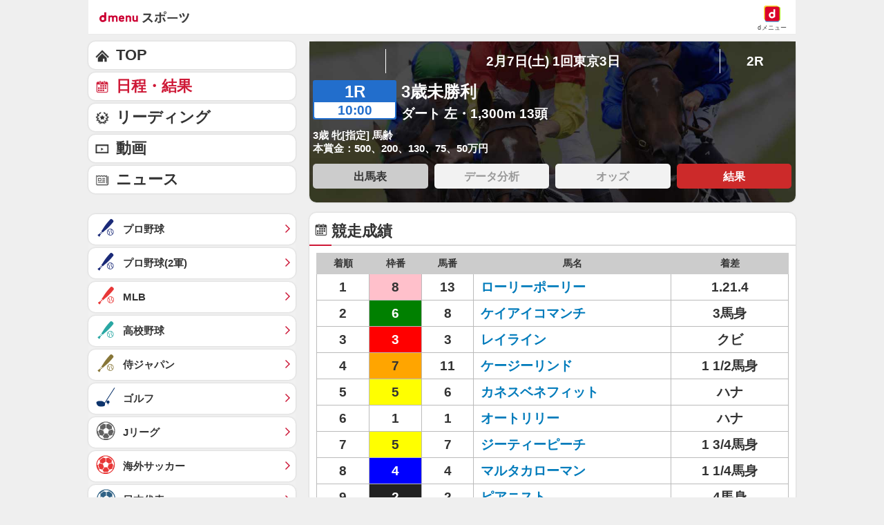

--- FILE ---
content_type: application/javascript; charset=UTF-8
request_url: https://alxd.addlv.smt.docomo.ne.jp/2.0/w/web.js?cb=d2c.allox.infrastructure.getad[%22qQmEKpCRcD%22]&nocache=1764440262957&p=8136f673r27q&t=web_7a3e3c09-7df8-4e1b-8695-3b5201a8b3301764440262957&jv=25.3.0-876bcce&bw=1280
body_size: 0
content:
d2c.allox.infrastructure.getad["qQmEKpCRcD"]({"error":"Error : NoAd"}
);

--- FILE ---
content_type: application/javascript; charset=UTF-8
request_url: https://alxd.addlv.smt.docomo.ne.jp/2.0/w/web.js?cb=d2c.allox.infrastructure.getad[%22jFztKNomnI%22]&nocache=1764440262956&p=8136f673r27q&t=web_856ab902-a556-446b-91bf-72e6ef9ae4951764440262955&jv=25.3.0-876bcce&bw=1280
body_size: 1
content:
d2c.allox.infrastructure.getad["jFztKNomnI"]({"error":"Error : NoAd"}
);

--- FILE ---
content_type: application/javascript; charset=UTF-8
request_url: https://alxd.addlv.smt.docomo.ne.jp/2.0/w/web.js?cb=d2c.allox.infrastructure.getad[%22uxiYOHksTS%22]&nocache=1764440262957&p=1189ebe27pfw&t=web_0ca9e45f-5ad9-461e-8235-b626648856b21764440262957&jv=25.3.0-876bcce&bw=1280
body_size: 0
content:
d2c.allox.infrastructure.getad["uxiYOHksTS"]({"error":"Error : NoAd"}
);

--- FILE ---
content_type: text/javascript
request_url: https://rumcdn.geoedge.be/d51e7e94-2494-4676-9d85-9dc40e298f77/grumi.js
body_size: 147054
content:
var grumiInstance = window.grumiInstance || { q: []};
(function createInstance (window, document, options = {}) {
	!function r(i,o,a){function s(n,e){if(!o[n]){if(!i[n]){var t="function"==typeof require&&require;if(!e&&t)return t(n,!0);if(c)return c(n,!0);throw new Error("Cannot find module '"+n+"'")}e=o[n]={exports:{}};i[n][0].call(e.exports,function(e){var t=i[n][1][e];return s(t||e)},e,e.exports,r,i,o,a)}return o[n].exports}for(var c="function"==typeof require&&require,e=0;e<a.length;e++)s(a[e]);return s}({1:[function(e,t,n){var r=e("./config.js"),i=e("./utils.js");t.exports={didAmazonWin:function(e){var t=e.meta&&e.meta.adv,n=e.preWinningAmazonBid;return n&&(t=t,!i.isEmptyObj(r.amazonAdvIds)&&r.amazonAdvIds[t]||(t=e.tag,e=n.amzniid,t.includes("apstag.renderImp(")&&t.includes(e)))},setAmazonParametersToSession:function(e){var t=e.preWinningAmazonBid;e.pbAdId=void 0,e.hbCid=t.crid||"N/A",e.pbBidder=t.amznp,e.hbCpm=t.amznbid,e.hbVendor="A9",e.hbTag=!0}}},{"./config.js":5,"./utils.js":24}],2:[function(e,t,n){var l=e("./session"),r=e("./urlParser.js"),f=e("./utils.js"),i=e("./domUtils.js").isIframe,m=e("./htmlParser.js"),g=e("./blackList").match,h=e("./ajax.js").sendEvent,o=".amazon-adsystem.com",a="/dtb/admi",s="googleads.g.doubleclick.net",e="/pagead/",c=["/pagead/adfetch",e+"ads"],d=/<iframe[^>]*src=['"]https*:\/\/ads.\w+.criteo.com\/delivery\/r\/.+<\/iframe>/g,u={};var p={adsense:{type:"jsonp",callbackName:"a"+ +new Date,getJsUrl:function(e,t){return e.replace("output=html","output=json_html")+"&callback="+t},getHtml:function(e){e=e[f.keys(e)[0]];return e&&e._html_},shouldRender:function(e){var e=e[f.keys(e)[0]],t=e&&e._html_,n=e&&e._snippet_,e=e&&e._empty_;return n&&t||e&&t}},amazon:{type:"jsonp",callbackName:"apstag.renderImp",getJsUrl:function(e){return e.replace("/admi?","/admj?").replace("&ep=%7B%22ce%22%3A%221%22%7D","")},getHtml:function(e){return e.html},shouldRender:function(e){return e.html}},criteo:{type:"js",getJsHtml:function(e){var t,n=e.match(d);return n&&(t=(t=n[0].replace(/iframe/g,"script")).replace(/afr.php|display.aspx/g,"ajs.php")),e.replace(d,t)},shouldRender:function(e){return"loading"===e.readyState}}};function y(e){var t,n=e.url,e=e.html;return n&&((n=r.parse(n)).hostname===s&&-1<c.indexOf(n.pathname)&&(t="adsense"),-1<n.hostname.indexOf(o))&&-1<n.pathname.indexOf(a)&&(t="amazon"),(t=e&&e.match(d)?"criteo":t)||!1}function v(r,i,o,a){e=i,t=o;var e,t,n,s=function(){e.src=t,h({type:"adfetch-error",meta:JSON.stringify(l.meta)})},c=window,d=r.callbackName,u=function(e){var t,n=r.getHtml(e),e=(l.bustedUrl=o,l.bustedTag=n,r.shouldRender(e));t=n,(t=m.parse(t))&&t.querySelectorAll&&(t=f.map(t.querySelectorAll("[src], [href]"),function(e){return e.src||e.href}),f.find(t,function(e){return g(e).match}))&&h({type:"adfetch",meta:JSON.stringify(l.meta)}),!a(n)&&e?(t=n,"srcdoc"in(e=i)?e.srcdoc=t:((e=e.contentWindow.document).open(),e.write(t),e.close())):s()};for(d=d.split("."),n=0;n<d.length-1;n++)c[d[n]]={},c=c[d[n]];c[d[n]]=u;var u=r.getJsUrl(o,r.callbackName),p=document.createElement("script");p.src=u,p.onerror=s,p.onload=function(){h({type:"adfetch-loaded",meta:JSON.stringify(l.meta)})},document.scripts[0].parentNode.insertBefore(p,null)}t.exports={shouldBust:function(e){var t,n=e.iframe,r=e.url,e=e.html,r=(r&&n&&(t=i(n)&&!u[n.id]&&y({url:r}),u[n.id]=!0),y({html:e}));return t||r},bust:function(e){var t=e.iframe,n=e.url,r=e.html,i=e.doc,o=e.inspectHtml;return"jsonp"===(e=p[y(e)]).type?v(e,t,n,o):"js"===e.type?(t=i,n=r,i=(o=e).getJsHtml(n),l.bustedTag=n,!!o.shouldRender(t)&&(t.write(i),!0)):void 0},checkAndBustFriendlyAmazonFrame:function(e,t){(e=e.defaultView&&e.defaultView.frameElement&&e.defaultView.frameElement.id)&&e.startsWith("apstag")&&(l.bustedTag=t)}}},{"./ajax.js":3,"./blackList":4,"./domUtils.js":8,"./htmlParser.js":13,"./session":21,"./urlParser.js":23,"./utils.js":24}],3:[function(e,t,n){var i=e("./utils.js"),r=e("./config.js"),o=e("./session.js"),a=e("./domUtils.js"),s=e("./jsUtils.js"),c=e("./methodCombinators.js").before,d=e("./tagSelector.js").getTag,u=e("./constants.js"),e=e("./natives.js"),p=e.fetch,l=e.XMLHttpRequest,f=e.Request,m=e.TextEncoder,g=e.postMessage,h=[];function y(e){e()}function v(e){return e.key=o.key,e.imp=e.imp||o.imp,e.c_ver=r.c_ver,e.w_ver=o.wver,e.w_type=o.wtype,e.b_ver=r.b_ver,e.ver=r.ver,e.loc=location.href,e.ref=document.referrer,e.sp=o.sp||"dfp",e.cust_imp=o.cust_imp,e.cust1=o.meta.cust1,e.cust2=o.meta.cust2,e.cust3=o.meta.cust3,e.caid=o.meta.caid,e.scriptId=o.scriptId,e.crossOrigin=!a.isSameOriginWin(top),e.debug=o.debug,"dfp"===o.sp&&(e.qid=o.meta.qid),e.cdn=r.cdn||void 0,r.accountType!==u.NET&&(e.cid=o.meta&&o.meta.cr||123456,e.li=o.meta.li,e.ord=o.meta.ord,e.ygIds=o.meta.ygIds),e.at=r.accountType.charAt(0),o.hbTag&&(e.hbTag=!0,e.hbVendor=o.hbVendor,e.hbCid=o.hbCid,e.hbAdId=o.pbAdId,e.hbBidder=o.pbBidder,e.hbCpm=o.hbCpm,e.hbCurrency=o.hbCurrency),"boolean"==typeof o.meta.isAfc&&(e.isAfc=o.meta.isAfc,e.isAmp=o.meta.isAmp),o.meta.hasOwnProperty("isEBDA")&&"%"!==o.meta.isEBDA.charAt(0)&&(e.isEBDA=o.meta.isEBDA),o.pimp&&"%_pimp%"!==o.pimp&&(e.pimp=o.pimp),void 0!==o.pl&&(e.preloaded=o.pl),e.site=o.site||a.getTopHostname(),e.site&&-1<e.site.indexOf("safeframe.googlesyndication.com")&&(e.site="safeframe.googlesyndication.com"),e.isc=o.isc,o.adt&&(e.adt=o.adt),o.isCXM&&(e.isCXM=!0),e.ts=+new Date,e.bdTs=r.bdTs,e}function b(t,n){var r=[],e=i.keys(t);return void 0===n&&(n={},i.forEach(e,function(e){void 0!==t[e]&&void 0===n[e]&&r.push(e+"="+encodeURIComponent(t[e]))})),r.join("&")}function w(e){e=i.removeCaspr(e),e=o.doubleWrapperInfo.isDoubleWrapper?i.removeWrapperXMP(e):e;return e=4e5<e.length?e.slice(0,4e5):e}function j(t){return function(){var e=arguments[0];return e.html&&(e.html=w(e.html)),e.tag&&(e.tag=w(e.tag)),t.apply(this,arguments)}}e=c(function(e){var t;e.hasOwnProperty("byRate")&&!e.byRate||(t=a.getAllUrlsFromAllWindows(),"sample"!==e.r&&"sample"!==e.bdmn&&t.push(e.r),e[o.isPAPI&&"ima"!==o.sp?"vast_content":"tag"]=d(),e.urls=JSON.stringify(t),e.hc=o.hc,e.vastUrls=JSON.stringify(o.vastUrls),delete e.byRate)}),c=c(function(e){e.meta=JSON.stringify(o.meta),e.client_size=o.client_size});function E(e,t){var n=new l;n.open("POST",e),n.setRequestHeader("Content-type","application/x-www-form-urlencoded"),n.send(b(t))}function O(t,e){return o=e,new Promise(function(t,e){var n=(new m).encode(b(o)),r=new CompressionStream("gzip"),i=r.writable.getWriter();i.write(n),i.close(),new Response(r.readable).arrayBuffer().then(function(e){t(e)}).catch(e)}).then(function(e){e=new f(t,{method:"POST",body:e,mode:"no-cors",headers:{"Content-type":"application/x-www-form-urlencoded","Accept-Language":"gzip"}});p(e)});var o}function k(e,t){p&&window.CompressionStream?O(e,t).catch(function(){E(e,t)}):E(e,t)}function x(e,t){o.hasFrameApi&&!o.frameApi?g.call(o.targetWindow,{key:o.key,request:{url:e,data:t}},"*"):k(e,t)}o.frameApi&&o.targetWindow.addEventListener("message",function(e){var t=e.data;t.key===o.key&&t.request&&(k((t=t.request).url,t.data),e.stopImmediatePropagation())});var T={};function A(n){return function(t){h.push(function(){if(t=v(t),-1!==n.indexOf(r.reportEndpoint,n.length-r.reportEndpoint.length)){var e=n+b(t,{r:!0,html:!0,ts:!0});if(!0===T[e]&&!(t.rbu||t.is||3===t.rdType||t.et))return}T[e]=!0,x(n,t)})}}var S,W="http"===window.location.protocol.substr(0,4)?window.location.protocol:"https:";t.exports={sendInit:s.once(c(A(W+r.apiUrl+r.initEndpoint))),sendReport:e(j(A(W+r.apiUrl+r.reportEndpoint))),sendError:A(W+r.apiUrl+r.errEndpoint),sendDebug:A(W+r.apiUrl+r.dbgEndpoint),sendStats:A(W+r.apiUrl+(r.statsEndpoint||"stats")),sendEvent:(S=A(W+r.apiUrl+r.evEndpoint),function(e,t){var n=r.rates||{default:.004},t=t||n[e.type]||n.default;Math.random()<=t&&S(e)}),buildRbuReport:e(j(v)),sendRbuReport:x,processQueue:function(){i.forEach(h,y),h.push=y}}},{"./config.js":5,"./constants.js":6,"./domUtils.js":8,"./jsUtils.js":14,"./methodCombinators.js":16,"./natives.js":17,"./session.js":21,"./tagSelector.js":22,"./utils.js":24}],4:[function(e,t,n){var d=e("./utils.js"),r=e("./config.js"),u=e("./urlParser.js"),i=r.domains,o=r.clkDomains,e=r.bidders,a=r.patterns.wildcards;var s,p={match:!1};function l(e,t,n){return{match:!0,bdmn:e,ver:t,bcid:n}}function f(e){return e.split("").reverse().join("")}function m(n,e){var t,r;return-1<e.indexOf("*")?(t=e.split("*"),r=-1,d.every(t,function(e){var e=n.indexOf(e,r+1),t=r<e;return r=e,t})):-1<n.indexOf(e)}function g(e,t,n){return d.find(e,t)||d.find(e,n)}function h(e){return e&&"1"===e.charAt(0)}function c(c){return function(e){var n,r,i,e=u.parse(e),t=e&&e.hostname,o=e&&[e.pathname,e.search,e.hash].join("");if(t){t=[t].concat((e=(e=t).split("."),d.fluent(e).map(function(e,t,n){return n.shift(),n.join(".")}).val())),e=d.map(t,f),t=d.filter(e,function(e){return void 0!==c[e]});if(t&&t.length){if(e=d.find(t,function(e){return"string"==typeof c[e]}))return l(f(e),c[e]);var a=d.filter(t,function(e){return"object"==typeof c[e]}),s=d.map(a,function(e){return c[e]}),e=d.find(s,function(t,e){return r=g(d.keys(t),function(e){return m(o,e)&&h(t[e])},function(e){return m(o,e)}),n=f(a[e]),""===r&&(e=s[e],i=l(n,e[r])),r});if(e)return l(n,e[r],r);if(i)return i}}return p}}function y(e){e=e.substring(2).split("$");return d.map(e,function(e){return e.split(":")[0]})}t.exports={match:function(e,t){var n=c(i);return t&&"IFRAME"===t.toUpperCase()&&(t=c(o)(e)).match?(t.rdType=2,t):n(e)},matchHB:(s=c(e),function(e){var e=e.split(":"),t=e[0],e=e[1],e="https://"+f(t+".com")+"/"+e,e=s(e);return e.match&&(e.bdmn=t),e}),matchAgainst:c,matchPattern:function(t){var e=g(d.keys(a),function(e){return m(t,e)&&h(a[e])},function(e){return m(t,e)});return e?l("pattern",a[e],e):p},isBlocking:h,getTriggerTypes:y,removeTriggerType:function(e,t){var n,r=(i=y(e.ver)).includes(t),i=1<i.length;return r?i?(e.ver=(n=t,(r=e.ver).length<2||"0"!==r[0]&&"1"!==r[0]||"#"!==r[1]||(i=r.substring(0,2),1===(t=r.substring(2).split("$")).length)?r:0===(r=t.filter(function(e){var t=e.indexOf(":");return-1===t||e.substring(0,t)!==n})).length?i.slice(0,-1):i+r.join("$")),e):p:e}}},{"./config.js":5,"./urlParser.js":23,"./utils.js":24}],5:[function(e,t,n){t.exports={"ver":"0.1","b_ver":"v0.5.464","blocking":true,"rbu":0,"silentRbu":0,"signableHosts":[],"onRbu":0,"samplePercent":0,"debug":true,"accountType":"publisher","impSampleRate":0.002,"statRate":0.05,"apiUrl":"//gw.geoedge.be/api/","initEndpoint":"init","reportEndpoint":"report","statsEndpoint":"stats","errEndpoint":"error","dbgEndpoint":"debug","evEndpoint":"event","rdrBlock":true,"ipUrl":"//rumcdn.geoedge.be/grumi-ip.js","altTags":[],"hostFilter":[],"maxHtmlSize":0.4,"reporting":true,"advs":{},"creativeWhitelist":{},"heavyAd":false,"cdn":"cloudfront","domains":{"moc.321eunevahcnif":"1#1:62022","knil.ppa.t2xk":"1#1:62022","moc.sdatlaboc.sda":"1#1:62022","moc.sys-cb.2-sdaelkniw":"1#1:62022","enilno.dnimlacigol.4v-tsaesu-btr":"1#1:62022","moc.6reppoc.tniopdne":"1#1:62022","moc.pss-ccb.39s":"1#1:62022","ecaps.vtevlev":"1#1:62022","ten.etaberteg.c8ix4":"1#1:62022","moc.daol-lmth.3":"1#1:62022","ecaps.yadrepsgnihtdoog.52ww":"1#1:62022","ecaps.fytrops":"1#1:62022","moc.tceffedaibom":"1#1:62022","moc.sbalnikcilc.qh":"1#1:62022","moc.sys-cb.3-ecapada":"1#1:62022","ten.tnorfduolc.xfgcog5rhkfgd":"1#1:62022","moc.sys-cb.1-revawelddap":"1#1:62022","ten.hcetiaor.gnikcart":"1#1:62022","ecaps.hcytrap":"1#1:62022","ofni.htaprider.5su-og":"1#1:62022","oi.citamdib.91sda":"1#1:62022","ten.swodniw.eroc.bew.31z.zmdf6lsu6211gninrawsuriv":"1#1:62022","ten.swodniw.eroc.bew.31z.1r8p0hsu6211gninrawsuriv":"1#1:62022","moc.slangisnommoc":"1#1:62022","moc.swenakslop-eht":"1#1:62022","aidem.renevrpocs":"1#1:62022","pohs.setat-solcyc-laedi":"1#1:62022","etisbew.egruslessev":"1#1:62022","moc.umrepttabs":"1#1:62022","rk.oc.tkmtrams":"1#1:62022","rg.ndnaap":"1#1:62022","retnec.gaugebarra":"1#1:62022","ten.xigolabolg":"1#1:62022","etis.sroiretnirac":"1#1:62022","retnec.elnamacnab":"1#1:62022","ten.swodniw.eroc.bew.31z.1rorresoivonht72":"1#1:62022","ten.swodniw.eroc.bew.31z.fncjo9su8211gninrawsuriv":"1#1:62022","ten.swodniw.eroc.bew.31z.fuvawlsu6211gninrawsuriv":"1#1:62022","orp.werhsmuimerp":"1#1:62022","moc.atnezude":"1#1:62022","latigid.wrevobllig":"1#1:62022","moc.cnortitnes":"1#1:62022","pohs.ajaj-esseca":"1#1:62022","moc.lessuoreicul":"1#1:62022","moc.stifenebhtlaehyliaddetinu":"1#1:62022","moc.hc-063ibom":"1#1:62022","aidem.tneditturf":"1#1:62022","retnec.pesnunaira":"1#1:62022","moc.sregnabrv":"1#1:62022","cc.tkna":"1#1:62022","retnec.itpesrtnoc":"1#1:62022","moc.ecivresu4doog":"1#1:62022","moc.naeco-tnaidar":"1#1:62022","moc.lirg-v-osaym":"1#1:62022","moc.ti.sdrawerenilno":"1#1:62022","aidem.seurgdnorf":"1#1:62022","ten.noissucsidym.lewrac":"1#1:62022","dlrow.opovocin":"1#1:62022","moc.ppaukoreh.7772524fb566-buhonovirt":"1#1:62022","moc.ppaukoreh.29fc8c52f7b3-adoiximanruf":"1#1:62022","moc.xerochcir":"1#1:62022","moc.sbalnapsniahc.gikgo937ccbuhgjncj4d":"1#1:62022","moc.oiniahcnaps.gfu10a37ccbuhoshkj4d":"1#1:62022","lp.42ajcomorprepus":"1#1:62022","moc.dnefedtenhtlaets":"1#1:62022","ppa.yfilten.5dfe760d-84635172115202-taigalp-eralfduolc":"1#1:62022","ten.swodniw.eroc.bew.31z.rhkjm7su8211gninrawsuriv":"1#1:62022","moc.cimexv.www":"1#1:62022","ten.swodniw.eroc.bew.31z.9netu5su8211gninrawsuriv":"1#1:62022","moc.ezauw.nevif":"1#1:62022","ur.ach-enicidem":"1#1:62022","latigid.atsaczzobs":"1#1:62022","moc.tfardgnineveeht":"1#1:62022","gro.snoitasnesinim":"1#1:62022","orp.42-etrof-naelc":"1#1:62022","aidem.ccairrrubs":"1#1:62022","moc.hc-tiforporuenia":"1#1:62022","moc.racsyottfos-syot":"1#1:62022","gro.htroftnelat":"1#1:62022","moc.iliseoraga":"1#1:62022","etis.stekcajsnem":"1#1:62022","moc.rpmocettel":"1#1:62022","moc.rotaerckoobtra":"1#1:62022","enilno.volvapyvr":"1#1:62022","moc.ommnauqioh":"1#1:62022","moc.golbotsevol.oireuqsa":"1#1:62022","enilno.gnoltotsia":"1#1:62022","moc.ppaukoreh.9ec4528c89f8-yellavmoolbnaiag":"1#1:62022","moc.ppaukoreh.d5ed1ad10cc8-srovalfenileco":"1#1:62022","moc.sbalnapsniahc.0hin4a37ccbuh0fkmj4d":"1#1:62022","moc.laiciffoyliadndnert.5091-v1viy":"1#1:62022","ppa.yfilten.427d28a9-42345172115202-taigalp-eralfduolc":"1#1:62022","kcilc.gnitidua-sdnuf":"1#1:62022","latigid.erpirluser":"1#1:62022","moc.xcamaet.s":"1#1:62022","ppa.yfilten.b5bf8256-53439182115202-taigalp-eralfduolc":"1#1:62022","oc.moc.ksidronovon.acidemaimedacaus":"1#1:62022","pot.snoneygnaix":"1#1:62022","latigid.ibbosibobs":"1#1:62022","moc.sacapuaw":"1#1:62022","etis.erotsraegroodtuo":"1#1:62022","moc.anabruacinorcal":"1#1:62022","moc.nrwsedar":"1#1:62022","moc.raapkcaj":"1#1:62022","pohs.60mw777olah":"1#1:62022","ten.krap-onhcet":"1#1:62022","moc.ixolibletoh":"1#1:62022","moc.etisregnitsoh.663175-esoog-yrovi":"1#1:62022","uci.ididad":"1#1:62022","pohs.buh-tniopyduts":"1#1:62022","moc.ppaukoreh.2c441845b84e-yrotsnehctikruoy":"1#1:62022","latigid.olomoiwbus":"1#1:62022","latigid.cidarllaig":"1#1:62022","ppa.yfilten.880d4bfd-64931182115202-taigalp-eralfduolc":"1#1:62022","moc.atoaijgniq.r-ser":"1#1:62022","latigid.narigpesir":"1#1:62022","ten.swodniw.eroc.bew.31z.ydr8frsu8211gninrawsuriv":"1#1:62022","uoyc.92swenrebmevon":"1#1:62022","latigid.ieertmacib":"1#1:62022","moc.7ogxip":"1#1:62022","retnec.sacnimocir":"1#1:62022","aidem.maverarpid":"1#1:62022","sw.adlit.ubakia":"1#1:62022","aidem.guridicnoc":"1#1:62022","moc.dnedivid-reppad":"1#1:62022","evil.edtcetorpruoycp":"1#1:62022","moc.ppaukoreh.60cf5fbf1921-secipsfowolfrevo":"1#1:62022","krow.imnogqs-eerised-srm":"1#1:62022","em.gssm.l7h6l":"1#1:62022","latigid.ersidopsid":"1#1:62022","kcilc.xamhtlaew":"1#1:62022","moc.ppaukoreh.313ea8041c33-buhxeemag":"1#1:62022","latigid.gnidnuf-sdnuf":"1#1:62022","kcilc.gnidnuf-sdnuf":"1#1:62022","ppa.yfilten.7e48a365-52527182115202-taigalp-eralfduolc":"1#1:62022","ppa.yfilten.2c96d1b2-15939182115202-taigalp-eralfduolc":"1#1:62022","latigid.nitalrommi":"1#1:62022","ten.swodniw.eroc.bew.31z.ryyknvvoafxgshjwuuvy9903":"1#1:62022","latigid.tigoctsnoc":"1#1:62022","latigid.arggahplus":"1#1:62022","oc.drrac.ewohnesiraepsek":"1#1:62022","moc.ku-ppaia-orp":"1#1:62022","moc.okitpanysye":"1#1:62022","oc.drrac.rowshcruhhp":"1#1:62022","pohs.dlrow-egdenehctik":"1#1:62022","moc.trof-erucsbo":"1#1:62022","moc.golbotsevol.noilced":"1#1:62022","moc.olfannonidadnacolal":"1#1:62022","moc.yotenozemit":"1#1:62022","sbs.3100aidemthgirbelyts":"1#1:62022","moc.nevikcots":"1#1:62022","ur.volvapyvr":"1#1:62022","moc.essulc.www":"1#1:62022","moc.draugllawefas.0flr5b37ccbuho70jk4d":"1#1:62022","cc.imaa":"1#1:62022","ni.oc.skrowegdirbniahc.g7b3bb37ccbuholkpk4d":"1#1:62022","ten.swodniw.eroc.bew.31z.v613gnsu8211gninrawsuriv":"1#1:62022","ten.swodniw.eroc.bew.31z.q7t3mnsu8211gninrawsuriv":"1#1:62022","moc.ppaukoreh.0864956263c0-swen-tnemniatretne":"1#1:62022","latigid.letnilcorp":"1#1:62022","piv.lacfiw.www":"1#1:62022","ten.swodniw.eroc.bew.31z.az4cb3su6211gninrawsuriv":"1#1:62022","ten.tnorfduolc.q6ca01re34g5d":"1#1:62022","moc.noitcetorpetadpueefacm":"1#1:62022","moc.lfalflaflfof":"1#1:62022","etis.omohz-xoted-xobnu":"1#1:62022","ur.fadogop":"1#1:62022","sw.adlit.siniladnuk":"1#1:62022","etis.scinortceleelbatrop":"1#1:62022","zyx.sgnivasrojam":"1#1:62022","moc.ngisovrel":"1#1:62022","aidem.copyhepsir":"1#1:62022","enilno.acitnarovnelp":"1#1:62022","oc.drrac.erinvefc":"1#1:62022","aidem.ezzusnasni":"1#1:62022","moc.editnomird":"1#1:62022","moc.yranucod":"1#1:62022","latigid.nitapevnoc":"1#1:62022","moc.sbalnapsniahc.geurr837ccbuhguami4d":"1#1:62022","ni.oc.orenroxev.0n7ok837ccbuho09gi4d":"1#1:62022","wp.ativoce.zn":"1#1:62022","moc.hsinrefgof":"1#1:62022","ppa.yfilten.355eb40d-61315172115202-taigalp-eralfduolc":"1#1:62022","efil.kcilchsupp.kcilc":"1#1:62022","ed.niksarama.tuokcehc":"1#1:62022","latigid.isabssnart":"1#1:62022","ppa.yfilten.fbbf2d77-94959182115202-taigalp-eralfduolc":"1#1:62022","uci.tfiletyb":"1#1:62022","ue.navitsey":"1#1:62022","moc.sys-cb.1-sdamutpo":"1#1:62022","moc.sys-cb.1-btrxen":"1#1:62022","ecaps.bivknip":"1#1:62022","ur.trcpcsd.rc":"1#1:62022","ecaps.chcesor":"1#1:62022","moc.pss-ccb.611s":"1#1:62022","moc.sys-cb.1-esahcod":"1#1:62022","moc.tnetnoc-xepa":"1#1:62022","ten.tnorfduolc.g4pvzepdaeq1d":"1#1:62022","moc.ecnanifnabrubus":"1#1:62022","moc.pss-ccb.99s":"1#1:62022","ecaps.yawecal":"1#1:62022","moc.sys-cb.1-sdaymkaep":"1#1:62022","moc.sys-cb.3-aidemlatigidytiliga":"1#1:62022","ofni.htaprider.4su-og":"1#1:62022","zyx.daibompxe":"1#1:62022","ecaps.ytspop":"1#1:62022","moc.sda-ccb-pss.cnys":"1#1:62022","ten.tnorfduolc.a7ftfuq9zux42d":"1#1:62022","ten.swodniw.eroc.bew.31z.yp8sbssu8211gninrawsuriv":"1#1:62022","moc.pss-ccb.501s":"1#1:62022","ten.swodniw.eroc.bew.31z.ulqla0su6211gninrawsuriv":"1#1:62022","moc.xyzniw.ladom":"1#1:62022","moc.yzzocthgin":"1#1:62022","moc.avreprosba":"1#1:62022","etis.erotswonduolc":"1#1:62022","moc.ybradtik":"1#1:62022","ua.moc.seirtsudnicipmylo":"1#1:62022","moc.abagniwsrevlis":"1#1:62022","aidem.motuaereps":"1#1:62022","oc.drrac.31leinadannod":"1#1:62022","zyx.emoh-epiceryliad":"1#1:62022","moc.tsoobegrusyliadym.62":"1#1:62022","em.gssm.456h0":"1#1:62022","pot.hcaersdaeurt.ai":"1#1:62022","moc.og2mvb.ld":"1#1:62022","ppa.yfilten.f9f58239-61945172115202-taigalp-eralfduolc":"1#1:62022","ur.voksioponik":"1#1:62022","latigid.rasideshet":"1#1:62022","moc.tuoagoyola.www":"1#1:62022","latigid.redomorgga":"1#1:62022","latigid.ehcrabacnu":"1#1:62022","moc.hslebitra":"1#1:62022","ten.swodniw.eroc.bew.31z.p8qg0qsu8211gninrawsuriv":"1#1:62022","ten.swodniw.eroc.bew.31z.rpf9l5su8211gninrawsuriv":"1#1:62022","latigid.mmocsotaid":"1#1:62022","ten.swodniw.eroc.bew.31z.e0fylisu8211gninrawsuriv":"1#1:62022","moc.evawreviri":"1#1:62022","moc.eirotseporue":"1#1:62022","moc.enilnotsurtevol":"1#1:62022","oc.drrac.cneimehpuacceb":"1#1:62022","moc.sepicereerfteg":"1#1:62022","moc.gnimagomt":"1#1:62022","moc.ecivresdnalas-ram":"1#1:62022","moc.ralosyartaeh":"1#1:62022","moc.dloguo":"1#1:62022","oc.drrac.31telmahoguh":"1#1:62022","moc.eravuj":"1#1:62022","moc.etisregnitsoh.643846-gorf-wedyenoh":"1#1:62022","retnec.arbidcedod":"1#1:62022","moc.ppaeerfytinifni.airuosser":"1#1:62022","ppa.yfilten.22573f-regakams-gnorts--71c3894eeca9b913c4118296":"1#1:62022","moc.ppaukoreh.a7290c387412-selatriaffaeuqitamora":"1#1:62022","moc.ppaukoreh.72ae05a62f37-oidutspsiwetib":"1#1:62022","moc.dlrowniahcnaps.0ostc937ccbuh8hg3j4d":"1#1:62022","zyx.w196hsrcs":"1#1:62022","moc.ppaukoreh.79f9bdadf791-swentnemniatretne":"1#1:62022","ppa.yfilten.3022bd18-24635172115202-taigalp-eralfduolc":"1#1:62022","latigid.mulacinarg":"1#1:62022","moc.ezauw.aromag":"1#1:62022","latigid.iffusretni":"1#1:62022","ed.niksarama.og":"1#1:62022","moc.hcetegrofknil.gb9oab37ccbuho76pk4d":"1#1:62022","ten.swodniw.eroc.bew.31z.hz87gbsu8211gninrawsuriv":"1#1:62022","ten.swodniw.eroc.bew.31z.e7096jsu8211gninrawsuriv":"1#1:62022","ppa.yfilten.c48422fd-94349182115202-taigalp-eralfduolc":"1#1:62022","latigid.otneviakab":"1#1:62022","ur.hjr-cidem":"1#1:62022","ten.swodniw.eroc.bew.31z.xkopbuanydzkeibekgut8007":"1#1:62022","moc.ndcuewnvfjd":"1#1:62022","tser.skrezsorredoahc":"1#1:62022","etis.oigasossalsdos":"1#1:62022","moc.esruocgnipparwtfigevitaerc":"1#1:62022","retnec.filaspoloh":"1#1:62022","etis.agoytserof":"1#1:62022","retnec.laraptauqs":"1#1:62022","uci.heyrnw":"1#1:62022","moc.evawnaerypme-tsevni":"1#1:62022","gro.crahsac":"1#1:62022","pohs.kddnertcub":"1#1:62022","moc.niarresnul":"1#1:62022","moc.reworfhtlaeh":"1#1:62022","moc.ppaukoreh.e73a2295eac8-yadotqisuxen":"1#1:62022","enilno.3etnafeledairomem.www":"1#1:62022","moc.yadothtlaehoculg":"1#1:62022","ku.oc.iaedarttrams":"1#1:62022","latigid.rdiedqcair":"1#1:62022","moc.efilsthgisnissenllew.llw":"1#1:62022","moc.regdelreitnorferacidem":"1#1:62022","zyx.yrusaert-hsac":"1#1:62022","ten.swodniw.eroc.bew.31z.l4sy51su8211gninrawsuriv":"1#1:62022","erots.slootecivederuces":"1#1:62022","ten.swodniw.eroc.bew.31z.bq7nk9su8211gninrawsuriv":"1#1:62022","ten.swodniw.eroc.bew.31z.b6yr43su8211gninrawsuriv":"1#1:62022","ti.uzni4.www":"1#1:62022","latigid.egroffileg":"1#1:62022","moc.uipidnelps":"1#1:62022","moc.pacnoitilov":"1#1:62022","moc.epolasetitep":"1#1:62022","aidem.luirfsuom":"1#1:62022","moc.navtriv":"1#1:62022","etis.eracnikslarutan":"1#1:62022","erots.wolfayonih":"1#1:62022","retnec.hpargretni":"1#1:62022","moc.kcots-tnecul":"1#1:62022","erots.pohstsetdnim":"1#1:62022","retnec.ippodzavag":"1#1:62022","pot.gv1rf":"1#1:62022","gro.uoysekil.xelrac":"1#1:62022","moc.ppaukoreh.2632dc60cb77-balepiceresrevmuy":"1#1:62022","wp.ativoce.yc":"1#1:62022","pohs.semitingoc":"1#1:62022","ten.swodniw.eroc.bolb.setadputrelawodniw":"1#1:62022","ppa.yfilten.44392390-34225172115202-taigalp-eralfduolc":"1#1:62022","ppa.yfilten.08956736-02225172115202-taigalp-eralfduolc":"1#1:62022","moc.sdabtrtsaf.ixzmp":"1#1:62022","moc.sletoheltsacarorua":"1#1:62022","piv.suikj.www":"1#1:62022","ur.hgb-rotcod":"1#1:62022","ten.swodniw.eroc.bew.31z.5rorresivonht82":"1#1:62022","enilno.emeyb":"1#1:62022","erots.pohsrewolfwpon":"1#1:62022","erots.sonikhsonik":"1#1:62022","etis.saedignithgilemoh":"1#1:62022","etis.elytstceles":"1#1:62022","moc.raalkralos":"1#1:62022","moc.tnuocsid-labolg-naebll":"1#1:62022","dfc.htlaewsuecudac":"1#1:62022","zyx.6tcetorpelas":"1#1:62022","gro.uoysekil.levartyks":"1#1:62022","moc.888upiuriahgnahs":"1#1:62022","evil.edevisnetxesdnefedcp":"1#1:62022","moc.rekcartsdnufotpyrc":"1#1:62022","ln.etisibom":"1#1:62022","wp.ativoce.ua":"1#1:62022","ten.tramspoprekcolb":"1#1:62022","uci.pidysae.ipa":"1#1:62022","gro.reggolbi.noildem":"1#1:62022","ppa.yfilten.37758f9a-42625172115202-taigalp-eralfduolc":"1#1:62022","latigid.telapezld":"1#1:62022","latigid.erpnuocceb":"1#1:62022","moc.retsaftuoy":"1#1:62022","pot.ggnawnaw":"1#1:62022","moc.evolruhctac.rdoqll":"1#1:62022","moc.xobeuqitsymama.www":"1#1:62022","ten.swodniw.eroc.bew.31z.o3m7rksu6211gninrawsuriv":"1#1:62022","latigid.renegoirep":"1#1:62022","latigid.uzerreucnoc":"1#1:62022","moc.ovicam":"1#1:62022","pot.agotsmuohkywaed":"1#1:62022","moc.itsegoccar":"1#1:62022","moc.thgilednehctikytsat":"1#1:62022","moc.tneilcytinigrivnenil":"1#1:62022","dnob.ahcril":"1#1:62022","tal.j-moc-a":"1#1:62022","aidem.erpmiestuo":"1#1:62022","ed.eiwoip":"1#1:62022","oc.drrac.30eiggamanrev":"1#1:62022","moc.dulahc.www":"1#1:62022","moc.titnupyalp":"1#1:62022","moc.sbalnapsniahc.g31h5837ccbuh03e4i4d":"1#1:62022","ni.oc.skrowegdirbniahc.0sq96b37ccbuhouhjk4d":"1#1:62022","moc.efilsydallil":"1#1:62022","latigid.ritxenaits":"1#1:62022","moc.hctaw-enolc.www":"1#1:62022","ten.swodniw.eroc.bew.31z.uvfwn8su8211gninrawsuriv":"1#1:62022","moc.hcetegrofknil.grofcb37ccbuhoi7rk4d":"1#1:62022","ten.swodniw.eroc.bew.31z.bn33zmsu8211gninrawsuriv":"1#1:62022","moc.aidemaleinad":"1#1:62022","latigid.rottamimes":"1#1:62022","latigid.ropseaunam":"1#1:62022","moc.sdnuf-yfinom":"1#1:62022","moc.aidledsojelfer":"1#1:62022","moc.hceigolonhcetwen":"1#1:62022","oi.niagaehtaerb":"1#1:62022","moc.moceletgmo":"1#1:62022","pohs.sikssvoraws":"1#1:62022","kni.861gninekersutis":"1#1:62022","oc.drrac.ukkabaemolohtr":"1#1:62022","ur.enilno-bev-orp":"1#1:62022","etis.revocdetfirbok":"1#1:62022","moc.woniwpu":"1#1:62022","moc.muimerpne":"1#1:62022","moc.tegdub-aratrof":"1#1:62022","retnec.meniciabas":"1#1:62022","ten.cqoxacgz":"1#1:62022","pohs.ediruah":"1#1:62022","moc.slakdsladkosla":"1#1:62022","sbs.kebutuoy":"1#1:62022","moc.eltsac-delbaf":"1#1:62022","moc.llihtneroj":"1#1:62022","enilno.xinonrevlatsim":"1#1:62022","moc.odnoclosip":"1#1:62022","ten.swodniw.eroc.bew.31z.4tf5jbsu8211gninrawsuriv":"1#1:62022","ppa.yfilten.4c69fcf4-10300282115202-taigalp-eralfduolc":"1#1:62022","latigid.ebeniellom":"1#1:62022","moc.sys-cb.4-rolocibom":"1#1:62022","moc.pss-ccb.401s":"1#1:62022","moc.btrtukoda.capa-btr":"1#1:62022","moc.ormtrap":"1#1:62022","ecaps.yadtfos":"1#1:62022","moc.noomtcelloc":"1#1:62022","moc.sys-cb.1-rolocibom":"1#1:62022","ecaps.freerac":"1#1:62022","ecaps.lagygde":"1#1:62022","moc.dagnikraps":"1#1:62022","moc.ckapylf.citats":"1#1:62022","ur.ffoknit":"1#1:62022","moc.pss-ccb.101s":"1#1:62022","moc.btrosdaeuh.4v-ue-btr":"1#1:62022","oi.citamdib.711sda":"1#1:62022","moc.sys-cb.2-ezitenomdiv":"1#1:62022","ten.swodniw.eroc.bew.31z.ofqkuhvibmziterarlwf6007":"1#1:62022","ten.swodniw.eroc.bew.31z.vejyagavadpaihkkpnpp4007":"1#1:62022","moc.sahcnalb":"1#1:62022","moc.kutie":"1#1:62022","moc.xamdirghturt":"1#1:62022","ecaps.ydruloowragpa":"1#1:62022","moc.noitacidemyloh":"1#1:62022","enilno.44niamodpotrider":"1#1:62022","moc.rfxxuarumstroppus":"1#1:62022","moc.ediugegarevocgnolefil":"1#1:62022","evil.amirpnaogaj":"1#1:62022","moc.balevirhtartun":"1#1:62022","moc.rosetpecir":"1#1:62022","pohs.sebagtox":"1#1:62022","ed.latnedzieg":"1#1:62022","retnec.abbasihcro":"1#1:62022","retnec.artniocrus":"1#1:62022","ten.noissucsidym.levartse":"1#1:62022","moc.aiknalbguns":"1#1:62022","moc.ppaukoreh.8258e1a93134-slatepfoesopor":"1#1:62022","moc.ppaukoreh.44f9441e9aed-ytioyarutan":"1#1:62022","ecnanif.uahcssegat":"1#1:62022","orp.seirrauqretawthgil":"1#1:62022","ten.gledart.gert":"1#1:62022","ppa.yfilten.f5631873-11206172115202-taigalp-eralfduolc":"1#1:62022","moc.2s83yrshf.fedsa":"1#1:62022","latigid.gnitidua-sdnuf":"1#1:62022","moc.iasthgksnitekram.1az":"1#1:62022","ppa.yfilten.203bcff1-61649182115202-taigalp-eralfduolc":"1#1:62022","latigid.llehsglofs":"1#1:62022","ni.oc.setagtcennoc.g1qt1c37ccbuh0q8el4d":"1#1:62022","moc.tseuqnareik":"1#1:62022","moc.serevuocednarb":"1#1:62022","sbs.ffghjk":"1#1:62022","zzub.daskaol":"1#1:62022","moc.dsladlsadl":"1#1:62022","oc.drrac.80dorrahuaeb":"1#1:62022","etis.mlaermsirp":"1#1:62022","moc.sdnuf-dilos":"1#1:62022","enilno.gninraelhtaptiforp":"1#1:62022","moc.xitmawq":"1#1:62022","moc.ppaukoreh.919cd425baed-eunevaetsatretfa":"1#1:62022","moc.ylatipactsevni":"1#1:62022","enilno.htlaeherupevil":"1#1:62022","moc.golbotsevol.yltserp":"1#1:62022","gro.reggolbi.yltserp":"1#1:62022","moc.esruocetsatailati":"1#1:62022","latigid.nafubacnon":"1#1:62022","ten.swodniw.eroc.bew.31z.hats7msu8211gninrawsuriv":"1#1:62022","latigid.refnictolb":"1#1:62022","ten.swodniw.eroc.bew.31z.j7vg8dsu6211gninrawsuriv":"1#1:62022","moc.dnelbtnerruceht":"1#1:62022","ofni.etrepxezieh":"1#1:62022","moc.enihsdnaesirllac":"1#1:62022","moc.eitalosi-bm":"1#1:62022","evil.llacsemit5":"1#1:62022","moc.sserpmsia":"1#1:62022","moc.bissamsies":"1#1:62022","moc.ydrapoejesilaerecruos":"1#1:62022","oc.drrac.irasaevjyhgfwecjp":"1#1:62022","retnec.urbmiroffa":"1#1:62022","moc.amregons":"1#1:62022","moc.ppaeerfytinifni.oireuqsa":"1#1:62022","ni.oc.orenroxer.0lafca37ccbuhokvqj4d":"1#1:62022","latigid.htaoletpid":"1#1:62022","ppa.yfilten.31507b06-52345172115202-taigalp-eralfduolc":"1#1:62022","ppa.yfilten.f4d42e6f-73345172115202-taigalp-eralfduolc":"1#1:62022","latigid.serrarotir":"1#1:62022","moc.egdirbloskcolb.0e5p9b37ccbuhgeknk4d":"1#1:62022","ten.noissucsidym.revoela":"1#1:62022","moc.119racsorp":"1#1:62022","erots.pohsrewolfwon":"1#1:62022","ofni.wcelacsed":"1#1:62022","moc.egdirbloskcolb.0nbfha37ccbuh08luj4d":"1#1:62022","moc.weiverniatirbnredom":"1#1:62022","moc.sraepxenilbus":"1#1:62022","efil.suimyg":"1#1:62022","erots.ggodtlas":"1#1:62022","moc.resiehnorf":"1#1:62022","moc.oijkoh":"1#1:62022","moc.evililil":"1#1:62022","aidem.tnaipirtan":"1#1:62022","retnec.gemulnraps":"1#1:62022","pohs.fjef3rkn":"1#1:62022","etis.yrenoitatssdik":"1#1:62022","etis.scinagrohserf":"1#1:62022","orp.yibagux":"1#1:62022","enilno.buh-tsenyduts":"1#1:62022","ten.swodniw.eroc.bew.31z.2rorresoivonht72":"1#1:62022","zyx.reyalnoitom":"1#1:62022","latigid.artloitsoc":"1#1:62022","enilno.uoyretnec.swen":"1#1:62022","moc.stifeneberacidemeroc.og":"1#1:62022","ten.swodniw.eroc.bew.31z.vhr0ugsu8211gninrawsuriv":"1#1:62022","moc.hcaertuonaik":"1#1:62022","pot.dprllxx":"1#1:62022","ten.swodniw.eroc.bew.5z.op0um72m2ijz8q4bew":"1#1:62022","latigid.aterptfihs":"1#1:62022","orp.moolbralos":"1#1:62022","moc.lanigiroevawyromem":"1#1:62022","moc.editpepagemoahpla":"1#1:62022","dfc.dliuqlirepyh":"1#1:62022","moc.xadiprouq":"1#1:62022","oc.drrac.10krameimaj":"1#1:62022","oc.drrac.61nagromevatsug":"1#1:62022","moc.gusek.onaizzep":"1#1:62022","enilno.evawffilc":"1#1:62022","ed.nehctiketarcecips":"1#1:62022","enilno.xobepicer-etsatdlob":"1#1:62022","moc.ppaukoreh.cfc68ac2d318-nedragoerivdiviv":"1#1:62022","moc.ppaukoreh.06fe78c82054-amorafoslesrom":"1#1:62022","ppa.yfilten.22573f-regakams-gnorts--47dcf51ebe5183cd6dc28296":"1#1:62022","moc.ppaukoreh.a97479df701d-stooracinatoballevnul":"1#1:62022","ten.swodniw.eroc.bolb.23rednefedua1162":"1#1:62022","moc.sdoogesehtteg.72":"1#1:62022","moc.yprahsdnim":"1#1:62022","moc.idecen.www":"1#1:62022","ppa.yfilten.adc1a7a6-33725172115202-taigalp-eralfduolc":"1#1:62022","moc.tsicop.www":"1#1:62022","latigid.sseolopart":"1#1:62022","ppa.yfilten.d7583d6b-91049182115202-taigalp-eralfduolc":"1#1:62022","ppa.yfilten.178e0132-61410282115202-taigalp-eralfduolc":"1#1:62022","latigid.ilgevadnos":"1#1:62022","ten.swodniw.eroc.bew.31z.s0fowcsu6211gninrawsuriv":"1#1:62022","etis.erotsseilppustfarc":"1#1:62022","orp.mue1-seicnanif":"1#1:62022","latigid.mocnif":"1#1:62022","kcilc.mocnif":"1#1:62022","moc.llewtifreve":"1#1:62022","moc.enozswenteloiv":"1#1:62022","ed.esecek":"1#1:62022","retnec.ssairosalb":"1#1:62022","moc.niaranilrom":"1#1:62022","es.yttej":"1#1:62022","evil.edsrednefedevisnetxecp":"1#1:62022","rt.moc.kilzimetlokenusmas":"1#1:62022","evil.iraneqo":"1#1:62022","moc.egastcca":"1#1:62022","etis.etnemutatreipsed.knil":"1#1:62022","enilno.vodargonivqyr":"1#1:62022","moc.efilsydallil.33":"1#1:62022","uci.xamnif-hsac":"1#1:62022","ni.oc.setagtcennoc.g7k5bb37ccbuhgonpk4d":"1#1:62022","ten.swodniw.eroc.bew.31z.z85wmksu8211gninrawsuriv":"1#1:62022","ur.sradarspd":"1#1:62022","moc.srekambelac":"1#1:62022","etis.efiltepyppah":"1#1:62022","zyx.yawetagetavirp":"1#1:62022","semag.22ztilb":"1#1:62022","uci.ocnif-hsac":"1#1:62022","moc.rennurdleihs.0jhpia37ccbuh8690k4d":"1#1:62022","rh.sumodorua":"1#1:62022","enilno.eikcehc":"1#1:62022","pohs.noitulosoefac":"1#1:62022","aidem.rapedcrese":"1#1:62022","evil.edevisnetxedetcetorpcp":"1#1:62022","moc.kaeparohtlem":"1#1:62022","latigid.ecnattimer-htlaew":"1#1:62022","ni.oc.orenroxen.gr2el837ccbuhommgi4d":"1#1:62022","ppa.yfilten.8d2329-etrot-suordnow--b4a1f8a8b471707275048296":"1#1:62022","etis.olahtnetalaceac":"1#1:62022","moc.ppaukoreh.c8d615abfe0f-83039-ardnut-enacra":"1#1:62022","moc.efilsydallil.92":"1#1:62022","zyx.egarekorb-hsac":"1#1:62022","moc.pukool-ruoma":"1#1:62022","ten.swodniw.eroc.bew.31z.1u8ntfsu8211gninrawsuriv":"1#1:62022","moc.golbotsevol.ruotyks":"1#1:62022","moc.enoz-kramweiver":"1#1:62022","ecaps.cyssalc":"1#1:62022","moc.aidemlatigidytiliga.4v-ue-btr":"1#1:62022","erots.dleihsdraug":"1#1:62022","moc.sys-cb.2-daelspat":"1#1:62022","moc.sys-cb.1-ezitenomdiv":"1#1:62022","ecaps.ytsalag":"1#1:62022","moc.mouti.iv":"1#1:62022","zyx.urftiforpur":"1#1:62022","moc.sys-cb.1-daelspat":"1#1:62022","zyx.dahsifanut":"1#1:62022","moc.latigidmixe.4v-tsaesu-btr":"1#1:62022","ten.dferuza.10z.ucpfdc4h3a3bsa2a-cmz":"1#1:62022","moc.sys-cb.5-rolocibom":"1#1:62022","moc.sys-cb.1-weivsda":"1#1:62022","moc.sralohcsda.4v-tsaesu-btr":"1#1:62022","moc.stragninil":"1#1:62022","ecaps.latropsseccus":"1#1:62022","dfc.mgng-2v":"1#1:62022","pot.cvncxstq":"1#1:62022","moc.naidraugeracevarg":"1#1:62022","oc.drrac.61dranrebnairb":"1#1:62022","retnec.elepslosid":"1#1:62022","ue.tsevniewr":"1#1:62022","ku.oc.ssalgotnisehsa":"1#1:62022","enilno.liartkcor":"1#1:62022","etis.htapsirua":"1#1:62022","moc.zevawnogarap-tsevni":"1#1:62022","moc.ppaukoreh.2524d09a3ba3-tnemniatretne":"1#1:62022","moc.ppaukoreh.84b2a377b6f3-ytuaeb":"1#1:62022","wp.ativoce.su":"1#1:62022","moc.notuho":"1#1:62022","latigid.igsidacnog":"1#1:62022","moc.xuejniarb":"1#1:62022","pohs.tisivlacismihweliga.m":"1#1:62022","latigid.nikaotod":"1#1:62022","moc.ehcemaerts.bcd":"1#1:62022","ur.0090502":"1#1:62022","ppa.naecolatigidno.yqial-ppa-diuqs":"1#1:62022","ten.swodniw.eroc.bew.31z.4lhfrpsu6211gninrawsuriv":"1#1:62022","ten.swodniw.eroc.bew.31z.wwhpz3su6211gninrawsuriv":"1#1:62022","enilno.evilhtlaeherup":"1#1:62022","tseuq.yadirf":"1#1:62022","moc.takahum":"1#1:62022","retnec.utrotsifni":"1#1:62022","moc.iofaf":"1#1:62022","oc.drrac.61ahtrebkcirred":"1#1:62022","moc.ztluhcsaicirtapybskoob":"1#1:62022","pohs.nioj-xifer-sein":"1#1:62022","moc.snalpidemdetinu":"1#1:62022","enilno.nehctik-ebivlaem":"1#1:62022","moc.ppaukoreh.5ab83e8553bf-buhoivela":"1#1:62022","moc.ppaukoreh.d4e5b58ce8a2-buhixevun":"1#1:62022","ni.oc.orenroxez.03g3d937ccbuhgak3j4d":"1#1:62022","ni.oc.orenroxev.gv1k4a37ccbuhgaimj4d":"1#1:62022","moc.skrowniahcnaps.0u90qa37ccbuh88k8k4d":"1#1:62022","ten.noissucsidym.noildem":"1#1:62022","moc.gusek.reivoced":"1#1:62022","ten.recneulfgig.murof":"1#1:62022","latigid.ffaireznod":"1#1:62022","moc.2s83yrshf.54hfd":"1#1:62022","zyx.ioiowq.piv":"1#1:62022","moc.enoz-kramweiver.apl":"1#1:62022","latigid.ekcahocran":"1#1:62022","moc.amardanarg.v":"1#1:62022","ten.swodniw.eroc.bolb.njkjbdmbsbjkbnac":"1#1:62022","ten.swodniw.eroc.bew.31z.7rorresoivonht62":"1#1:62022","ten.swodniw.eroc.bew.31z.pmdtccotzbqtgcormdom7007":"1#1:62022","etis.nufgninrael":"1#1:62022","kcilc.nesllip":"1#1:62022","nuf.staif-spmolc-snoum":"1#1:62022","moc.buhtcennocyhtlaeh":"1#1:62022","oc.drrac.llahsra":"1#1:62022","etis.ecapskrowyzoc":"1#1:62022","ua.moc.vitnevnippa":"1#1:62022","retnec.iroifgomot":"1#1:62022","kcilc.gnidnuf-htlaew":"1#1:62022","pohs.noisserprepih":"1#1:62022","moc.kcornewlo":"1#1:62022","gro.uoysekil.oireuqsa":"1#1:62022","pot.sgirfsportsetseg":"1#1:62022","moc.gniweivhtlaeh":"1#1:62022","ten.swodniw.eroc.bolb.krowteneniltsissawodniw":"1#1:62022","moc.noiritnelav":"1#1:62022","moc.htllaehenizagam.www":"1#1:62022","zyx.etatse-htruof":"1#1:62022","ni.oc.orenroxev.0injba37ccbuh8ufqj4d":"1#1:62022","moc.balnredomartun.www":"1#1:62022","latigid.assarissot":"1#1:62022","ten.noissucsidym.batirev":"1#1:62022","moc.xesiwthgirb":"1#1:62022","moc.noswn":"1#1:62022","orp.silicaf1-seicnanif":"1#1:62022","moc.swenflowdraa":"1#1:62022","moc.esirozda.nuf":"1#1:62022","moc.tenniahcetuor.0guhv937ccbuh86bkj4d":"1#1:62022","moc.ytefasebutuoy":"1#1:62022","moc.lliuqgninrom":"1#1:62022","moc.enicivicov":"1#1:62022","moc.stifeneb-nedlog-eht":"1#1:62022","evil.rawtoknesanrap":"1#1:62022","sw.adlit.pj--ia":"1#1:62022","moc.citamun":"1#1:62022","moc.evitcellocngisedradec":"1#1:62022","moc.emohtnyras":"1#1:62022","oc.drrac.irashtaevepeyf":"1#1:62022","aidem.evogsruaps":"1#1:62022","ecaps.noumraluvoskiap":"1#1:62022","pohs.tepabihs":"1#1:62022","orp.ootivul":"1#1:62022","moc.buhtekcopruoy":"1#1:62022","moc.oinoghtipe":"1#1:62022","erots.gnihtolciladum":"1#1:62022","etis.lartnecnoihsaf":"1#1:62022","ten.noissucsidym.ogel":"1#1:62022","ppa.yfilten.22573f-regakams-gnorts--74e549bccc12b27ac9018296":"1#1:62022","wp.ativoce.ac":"1#1:62022","latigid.alpirodnep":"1#1:62022","moc.golbotsevol.ruotaiva":"1#1:62022","orp.popefink":"1#1:62022","ten.swodniw.eroc.bew.31z.77saoisu6211gninrawsuriv":"1#1:62022","uci.tieldood":"1#1:62022","latigid.zrofsessot":"1#1:62022","knil.ycnuobym":"1#1:62022","moc.barivl.www":"1#1:62022","krow.citsatnafkool":"1#1:62022","moc.exulokies":"1#1:62022","moc.salkrt":"1#1:62022","erots.pohsadnirm":"1#1:62022","erots.imwolf":"1#1:62022","retnec.ettelnappa":"1#1:62022","etis.buhroced":"1#1:62022","retnec.naipssirym":"1#1:62022","pot.nomkcotsia":"1#1:62022","moc.fb-zeewyalp.omorp":"1#1:62022","moc.cammitelid":"1#1:62022","latigid.ortsaobivo":"1#1:62022","moc.ppaukoreh.62b88f1bd4c1-niamodwedtresed":"1#1:62022","ppa.yfilten.6ad9adc7-35847172115202-taigalp-eralfduolc":"1#1:62022","latigid.lssofetosi":"1#1:62022","ten.swodniw.eroc.bew.31z.tfum17su8211gninrawsuriv":"1#1:62022","ten.swodniw.eroc.bew.31z.8xsmlcsu8211gninrawsuriv":"1#1:62022","ten.swodniw.eroc.bew.31z.j0gnnvsu8211gninrawsuriv":"1#1:62022","moc.enozkaepngised.apl":"1#1:62022","ppa.yfilten.751012c9-04939182115202-taigalp-eralfduolc":"1#1:62022","ur.km-orien":"1#1:62022","retnec.cotuaonmil":"1#1:62022","retnec.apsidemert":"1#1:62022","retnec.onropetsyh":"1#1:62022","moc.cirlaveert":"1#1:62022","aidem.evlamoccit":"1#1:62022","moc.ludnaber":"1#1:62022","etis.rocedegle":"1#1:62022","evil.edderucesevisnetxecp":"1#1:62022","evil.edtroppusdaolpucp":"1#1:62022","latigid.rtnocesion":"1#1:62022","moc.ppaukoreh.92b5152102e6-buhqicar":"1#1:62022","moc.sbalnapsniahc.g23h5837ccbuhg6e4i4d":"1#1:62022","latigid.emarterper":"1#1:62022","ten.swodniw.eroc.bew.31z.6voh69su8211gninrawsuriv":"1#1:62022","latigid.ocbusocloc":"1#1:62022","latigid.diloshcrul":"1#1:62022","moc.racreehc":"1#1:62022","moc.sratniw":"1#1:62022","moc.otalecoiggaiv":"1#1:62022","retnec.retnuimmac":"1#1:62022","etis.senit-esruob-derb":"1#1:62022","moc.ulaxyp":"1#1:62022","etis.rednowfosdaerht":"1#1:62022","moc.nef-ymlab":"1#1:62022","evil.edstcetorpdelortnoccp":"1#1:62022","moc.titititiitksad":"1#1:62022","evil.edstseuqerlawenercp":"1#1:62022","moc.zybgk":"1#1:62022","moc.ppaukoreh.b089455f41cd-erocedemoh-zyxovudom":"1#1:62022","ur.arki-akteverk":"1#1:62022","ni.oc.orenroxen.g88rk837ccbuhovagi4d":"1#1:62022","moc.sdnuf-gniknab":"1#1:62022","ecaps.ovitaesseca":"1#1:62022","latigid.ocartevsid":"1#1:62022","ppa.yfilten.0aefa381-85457172115202-taigalp-eralfduolc":"1#1:62022","kcilc.kcilbsegat":"1#1:62022","ten.swodniw.eroc.bew.31z.3guje4su8211gninrawsuriv":"1#1:62022","ppa.naecolatigidno.fok4r-ppa-retsbol":"1#1:62022","ofni.epocspop":"1#1:62022","em.yapt.pukool":"1#1:62022","oi.citamdib.611sda":"1#1:62022","ecaps.ytsyalp":"1#1:62022","moc.dynihswen":"1#1:62022","moc.ckapylf":"1#1:62022","moc.sys-cb.1-ezitenomevitan":"1#1:62022","moc.sys-cb.2-skrowitfark":"1#1:62022","moc.nwalvj.1a":"1#1:62022","moc.daol-lmth.1":"1#1:62022","ecaps.nemelyts":"1#1:62022","oi.citamdib.502sda":"1#1:62022","ofni.htaprider.2su-og":"1#1:62022","ten.swodniw.eroc.bew.31z.mjbh45su8211gninrawsuriv":"1#1:62022","moc.xmznel.1s":"1#1:62022","moc.hsaceerf":"1#1:62022","moc.sys-cb.1-ecapada":"1#1:62022","kcilc.llawnajort":"1#1:62022","ecaps.rebelec":"1#1:62022","ecaps.ysroodtuo":"1#1:62022","moc.stessadz.citats":"1#1:62022","moc.sys-cb.2-aidemlatigidytiliga":"1#1:62022","moc.esoomdnolb":"1#1:62022","ten.swodniw.eroc.bew.31z.btj8x6su6211gninrawsuriv":"1#1:62022","oc.oiynomrah-efil":"1#1:62022","moc.yliadagoynihsies":"1#1:62022","moc.notrondoohal":"1#1:62022","moc.snozirohku":"1#1:62022","moc.tiortedcrap":"1#1:62022","moc.faelrodnys":"1#1:62022","sw.adlit.emohdasaynhserehc":"1#1:62022","moc.retfarcdaevirht":"1#1:62022","retnec.rffarecsil":"1#1:62022","gro.orp-worg":"1#1:62022","retnec.otsobretla":"1#1:62022","pohs.buh-esirude":"1#1:62022","moc.emitnovirg":"1#1:62022","pot.swodahstnorf":"1#1:62022","moc.eucserregnig":"1#1:62022","moc.ppaukoreh.c90437b15afa-nehctikmuyiroy":"1#1:62022","moc.ppaukoreh.96e536a2512f-htworgfollul":"1#1:62022","moc.teeporer":"1#1:62022","moc.ezauw.aivodem":"1#1:62022","ni.oc.gnitlusnocegdirbknil.07395b37ccbuh04aik4d":"1#1:62022","ppa.yfilten.d42c3b2d-22541182115202-taigalp-eralfduolc":"1#1:62022","ten.swodniw.eroc.bew.31z.2iuke5su8211gninrawsuriv":"1#1:62022","ten.swodniw.eroc.bew.31z.1me35ksu6211gninrawsuriv":"1#1:62022","moc.hcetegrofknil.ge8nea37ccbuh8t5sj4d":"1#1:62022","moc.mco-gnimageslup.omorp":"1#1:62022","sw.adlit.ivelwehttam":"1#1:62022","moc.esorreihtnog":"1#1:62022","moc.ccniyellavnwod":"1#1:62022","retnec.sanoniggar":"1#1:62022","moc.orpeganamemoh":"1#1:62022","oc.drrac.rusnianuoemol":"1#1:62022","moc.isurbdemir":"1#1:62022","etis.agoyirakih":"1#1:62022","gro.draob-ym.sulpnas":"1#1:62022","moc.tenivtefa":"1#1:62022","moc.ppaukoreh.131ae6fb5056-tseroffoetulf":"1#1:62022","moc.ppaukoreh.b181a1e501ed-buharolxed":"1#1:62022","ppa.yfilten.208ebc45-61304172115202-taigalp-eralfduolc":"1#1:62022","uci.msilatipac-hsac":"1#1:62022","ppa.yfilten.3b9c6879-90535172115202-taigalp-eralfduolc":"1#1:62022","gro.uoysekil.yltserp":"1#1:62022","moc.pcotsezda.hcraescpp":"1#1:62022","uci.yrusaert-hsac":"1#1:62022","ten.swodniw.eroc.bew.13z.100p0aj":"1#1:62022","ten.swodniw.eroc.bew.31z.tgp4rhsu8211gninrawsuriv":"1#1:62022","moc.poocgev.www":"1#1:62022","moc.otsednuf":"1#1:62022","moc.oyfisrev":"1#1:62022","ten.swodniw.eroc.bew.31z.x6s4txsu6211gninrawsuriv":"1#1:62022","ten.swodniw.eroc.bew.31z.fdbqtrsu6211gninrawsuriv":"1#1:62022","evil.bnipsarob.www":"1#1:62022","moc.lanruojthgilnibac":"1#1:62022","moc.draugllawefas.0h7aja37ccbuh8pt0k4d":"1#1:62022","pohs.retsulcwolf":"1#1:62022","moc.uziakan":"1#1:62022","oc.drrac.czxcirdec":"1#1:62022","moc.urcniitlum":"1#1:62022","retnec.effipitalp":"1#1:62022","moc.elemsdaerb":"1#1:62022","pohs.euqituobtfigairtsua":"1#1:62022","aidem.itrefavort":"1#1:62022","moc.weiverp-redliub.48b729lboswirukb-sdaerhtydnert":"1#1:62022","moc.savidgu":"1#1:62022","moc.ppaukoreh.23a425085c3f-lewortdedligeht":"1#1:62022","latigid.egabnunid":"1#1:62022","dlrow.ihecew":"1#1:62022","latigid.llirbsoped":"1#1:62022","ten.swodniw.eroc.bew.31z.up2q2asu8211gninrawsuriv":"1#1:62022","ten.swodniw.eroc.bew.31z.mev8kjsu8211gninrawsuriv":"1#1:62022","ppa.yfilten.ffa7152c-91639182115202-taigalp-eralfduolc":"1#1:62022","evil.kunoitcetorpdetcelescp":"1#1:62022","orp.draugda-xnr.0ftjqc37cffan23lel4d":"1#1:62022","latigid.isepseirp":"1#1:62022","ten.swodniw.eroc.bew.31z.676o9usu6211gninrawsuriv":"1#1:62022","ten.swodniw.eroc.bew.31z.e9443usu6211gninrawsuriv":"1#1:62022","pohs.htlaeh-ileroon":"1#1:62022","latigid.soidihdrah":"1#1:62022","moc.tidelanoitasrevnoceht":"1#1:62022","moc.sserpthgisnisilaerob":"1#1:62022","ten.satnipnalaj":"1#1:62022","rk.oc.nnuoj":"1#1:62022","erots.pohsdabgnik":"1#1:62022","moc.edocpmirhs":"1#1:62022","retnec.nepmiarffa":"1#1:62022","moc.esuoharhpes":"1#1:62022","retnec.lponasuohp":"1#1:62022","aidem.ervosikogen":"1#1:62022","aidem.fnekcidem":"1#1:62022","pohs.dlrow-taebhsid":"1#1:62022","oc.drrac.31nahtanojnairb":"1#1:62022","aidem.atatseitna":"1#1:62022","latigid.ldwelussit":"1#1:62022","pohs.yldrowssel":"1#1:62022","moc.3alp.ndc":"1#1:62022","ten.swodniw.eroc.bolb.latropenilplehwodniw":"1#1:62022","moc.testuoedaf":"1#1:62022","ppa.yfilten.bcffdd9f-22053172115202-taigalp-eralfduolc":"1#1:62022","gro.uoysekil.aitsema":"1#1:62022","zyx.333zilef.ogoj":"1#1:62022","ved.segap.vi5-osacip":"1#1:62022","ten.swodniw.eroc.bew.31z.gq4qddsu8211gninrawsuriv":"1#1:62022","ten.swodniw.eroc.bew.31z.til3h8su8211gninrawsuriv":"1#1:62022","latigid.ereivonorc":"1#1:62022","ten.swodniw.eroc.bew.31z.gavmgysu6211gninrawsuriv":"1#1:62022","kcilc.pamnif":"1#1:62022","moc.hcraesefastsafteg":"1#1:62022","moc.yliadegrevswen":"1#1:62022","wp.eracssenllew":"1#1:62022","moc.3mqr5q":"1#1:62022","oc.drrac.xsfsdfdg":"1#1:62022","zyx.uknaogajadurag":"1#1:62022","tser.erwohsertintsiwt":"1#1:62022","orp.hcuagam":"1#1:62022","ua.moc.seertsamtsirhclaernu":"1#1:62022","evil.ednoitcetorpruoycp":"1#1:62022","uci.snanif-hsac":"1#1:62022","moc.nilol":"1#1:62022","moc.llasdnertefiltrams":"1#1:62022","ni.oc.skrowegdirbnori.goqr5b37ccbuh8d0jk4d":"1#1:62022","ppa.naecolatigidno.498ba-ppa-nihcru":"1#1:62022","ten.swodniw.eroc.bew.31z.ck6w8vsu8211gninrawsuriv":"1#1:62022","moc.ppaukoreh.d718995c00a4-golbswen":"1#1:62022","moc.yeklasuba":"1#1:62022","etis.buhtcudorplatigid":"1#1:62022","ni.oc.skrowegdirbniahc.0v86ga37ccbuho2atj4d":"1#1:62022","moc.xegrofpans":"1#1:62022","etis.gnithgilroodtuo":"1#1:62022","hcet.inadusiugu-ogib":"1#1:62022","ur.akhzayterep-votsor":"1#1:62022","evil.edsehcraesevisnetxecp":"1#1:62022","oc.drrac.31nosnojllahsram":"1#1:62022","oc.drrac.31ammeonurb":"1#1:62022","pohs.1ebutuoy":"1#1:62022","latigid.itlobordal":"1#1:62022","moc.spiteolfnez.www":"1#1:62022","gro.egroegdnadivad":"1#1:62022","ur.vebulogyvr":"1#1:62022","ppa.yfilten.261a7d28-50145172115202-taigalp-eralfduolc":"1#1:62022","ppa.yfilten.b52ceba2-91257172115202-taigalp-eralfduolc":"1#1:62022","ppa.yfilten.dc1d1bcc-94057172115202-taigalp-eralfduolc":"1#1:62022","oi.bew24.ruotaiva":"1#1:62022","uoyc.82swenrebmevon":"1#1:62022","moc.rotasruk.citats":"1#1:62022","moc.gusek.ystaem":"1#1:62022","moc.nivilreihtlaeh":"1#1:62022","rf.balrewop":"1#1:62022","moc.rotiivel":"1#1:62022","lol.ghtrab":"1#1:62022","erots.detliwnu":"1#1:62022","moc.esrup-gniwolg":"1#1:62022","uci.noisabalp-redniloc":"1#1:62022","moc.esuohorais":"1#1:62022","latigid.kcilcmroftalp.kcilc":"1#1:62022","moc.ppaukoreh.053e973f6325-rewotetsatalleriv":"1#1:62022","moc.sbalnapsniahc.04a8g837ccbuhoacdi4d":"1#1:62022","ten.swodniw.eroc.bolb.7xxiften":"1#1:62022","moc.dmavon":"1#1:62022","em.gssm.z2yno":"1#1:62022","ppa.yfilten.65b82f52-92015172115202-taigalp-eralfduolc":"1#1:62022","uoyc.72swenrebmevon":"1#1:62022","moc.ppaukoreh.ef85df04cb78-golbswen":"1#1:62022","moc.efilsydallil.23":"1#1:62022","ten.swodniw.eroc.bew.31z.bhollcsu8211gninrawsuriv":"1#1:62022","ten.swodniw.eroc.bew.31z.tonlbssu8211gninrawsuriv":"1#1:62022","ppa.yfilten.0c3b2c0d-41559182115202-taigalp-eralfduolc":"1#1:62022","oi.bew24.ruotyks":"1#1:62022","moc.nureifos":"1#1:62022","pohs.petsgab.www":"1#1:62022","moc.sys-cb.2-hsemsda":"1#1:62022","ecaps.gninromretteb":"1#1:62022","evil.sllawnajortitna":"1#1:62022","moc.labolgevresda":"1#1:62022","ecaps.dhsilop":"1#1:62022","ecaps.vomeerf":"1#1:62022","ecaps.zibcihc":"1#1:62022","moc.pss-ccb.511s":"1#1:62022","moc.xmznel.2s":"1#1:62022","ten.tnorfduolc.64pgc8xmtcuu1d":"1#1:62022","ecaps.fylwolf":"1#1:62022","moc.lets-birc":"1#1:62022","moc.sys-cb.2-ecapadareddib":"1#1:62022","knil.elbatkcart.klc":"1#1:62022","ecaps.cilpmis":"1#1:62022","ecaps.cihcmyg":"1#1:62022","ecaps.wevitca":"1#1:62022","ecaps.cihckrow":"1#1:62022","moc.enilnospithcet":"1#1:62022","ten.swodniw.eroc.bew.31z.vhsag3su6211gninrawsuriv":"1#1:62022","zyx.tekramtcudorp":"1#1:62022","moc.tuokrowsdt":"1#1:62022","moc.efilefasylerup":"1#1:62022","moc.hcciprebas":"1#1:62022","moc.evil-tnetnoclabolg":"1#1:62022","aidem.facednasir":"1#1:62022","moc.rezajcsurd":"1#1:62022","ed.odranioel":"1#1:62022","erots.enilno-razab":"1#1:62022","oc.drrac.arabsgdoecyoopl":"1#1:62022","aidem.vapmilpsid":"1#1:62022","evil.edevisnetxestcetorpcp":"1#1:62022","moc.ailiartnur":"1#1:62022","oc.drrac.gdirdltrebmap":"1#1:62022","retnec.duesporros":"1#1:62022","moc.nilrebrodatneve":"1#1:62022","moc.daornailem":"1#1:62022","moc.trreocirlaht":"1#1:62022","etis.skoonysoc":"1#1:62022","moc.tifenebruoysteg":"1#1:62022","moc.ppaukoreh.952fd8837d08-elpmetytsatronelyx":"1#1:62022","moc.ppaukoreh.25d15f884a13-buhnoiryv":"1#1:62022","latigid.hcsubofrep":"1#1:62022","moc.sdoogesehtteg.62":"1#1:62022","moc.mitsrofemit.62":"1#1:62022","gro.latidrac.8dti":"1#1:62022","moc.yadottiderocs-i.yrt":"1#1:62022","moc.elbagguhdyksgnow":"1#1:62022","moc.emagoynoom.www":"1#1:62022","orp.mhrubksurb":"1#1:62022","gro.reggolbi.enilced":"1#1:62022","zyx.punif-hsac":"1#1:62022","kcilc.orueedart":"1#1:62022","moc.esruocsnelecaps":"1#1:62022","moc.erogivanarret":"1#1:62022","oc.drrac.ufchrgwgdmrp":"1#1:62022","moc.yltnenamreptcartsbaynnus":"1#1:62022","knil.777sjpb":"1#1:62022","niw.388ocnip":"1#1:62022","moc.enotoettal":"1#1:62022","moc.etisregnitsoh.488933-aneyh-dlog":"1#1:62022","moc.oozeliganeergreve":"1#1:62022","moc.tseredrevotsug":"1#1:62022","pohs.mmpllhjdf":"1#1:62022","moc.ppaukoreh.0bfa9e7329b8-buhsiravloz":"1#1:62022","ni.oc.orenroxev.gt5a4a37ccbuhobcmj4d":"1#1:62022","ni.oc.orenroxer.gl7a4a37ccbuhoccmj4d":"1#1:62022","moc.n1niwlx21.es":"1#1:62022","ppa.yfilten.f4f83012-05604172115202-taigalp-eralfduolc":"1#1:62022","moc.ooom.321madrbnedrelzkns":"1#1:62022","ppa.yfilten.b016d6bc-15925172115202-taigalp-eralfduolc":"1#1:62022","moc.ezauw.ruotaiva":"1#1:62022","ppa.yfilten.2826b411-35647172115202-taigalp-eralfduolc":"1#1:62022","moc.citnagigylirgna":"1#1:62022","yb.ksnimkt":"1#1:62022","ofni.lievtsim":"1#1:62022","ten.swodniw.eroc.bew.31z.hwongusu8211gninrawsuriv":"1#1:62022","piv.uerkc.www":"1#1:62022","ten.swodniw.eroc.bew.31z.6rorresoivonht62":"1#1:62022","ten.swodniw.eroc.bew.31z.kbnj70su6211gninrawsuriv":"1#1:62022","orp.accobcnart":"1#1:62022","moc.nepenredomed":"1#1:62022","moc.wonefilmirt":"1#1:62022","moc.wolfnidem":"1#1:62022","moc.dsamdsmadmdsappa":"1#1:62022","moc.gnifoormherb":"1#1:62022","moc.dfsbgkfjnbdshsijfd":"1#1:62022","moc.ocisputten":"1#1:62022","nopq.sebagtof":"1#1:62022","etis.puekamcinagro":"1#1:62022","retnec.occarsiurg":"1#1:62022","moc.nividuaem":"1#1:62022","moc.traehareksul":"1#1:62022","pohs.tfospitalb":"1#1:62022","sotua.eerf-laer-tnatsni-reffolaiceps.www":"1#1:62022","pot.raeglexipsda.ay":"1#1:62022","ppa.yfilten.3d7e8d19-70945172115202-taigalp-eralfduolc":"1#1:62022","moc.agnpob":"1#1:62022","moc.sevilotaroc.www":"1#1:62022","ten.swodniw.eroc.bew.31z.m6tnuzsu8211gninrawsuriv":"1#1:62022","moc.tansebivcitnamor":"1#1:62022","latigid.azlefautt":"1#1:62022","moc.esuorgcitsuoca":"1#1:62022","moc.stucsirbus":"1#1:62022","ur.bev-eerf":"1#1:62022","moc.cinos-oilah":"1#1:62022","ur.77tsb":"1#1:62022","aidem.ecnocittac":"1#1:62022","retnec.tulidatnec":"1#1:62022","etis.enilno-balnrael":"1#1:62022","etis.nehctik-doomytsat":"1#1:62022","moc.yekcigam-erolpxe":"1#1:62022","uci.ssebagtot":"1#1:62022","moc.ppaukoreh.0d8b1e3e7a80-yrtnapmuyijay":"1#1:62022","moc.xmuitsevni":"1#1:62022","moc.ppaukoreh.4fa25a5449ee-senipforeyarp":"1#1:62022","ten.swodniw.eroc.bolb.1qwrwv":"1#1:62022","ppa.yfilten.86e5409a-95815172115202-taigalp-eralfduolc":"1#1:62022","latigid.iugirezats":"1#1:62022","latigid.ulsidatipe":"1#1:62022","latigid.lkradolcyc":"1#1:62022","moc.ittizvarts":"1#1:62022","ten.swodniw.eroc.bew.31z.v53oonsu8211gninrawsuriv":"1#1:62022","ten.suez-aril":"1#1:62022","latigid.livnuurbid":"1#1:62022","enilno.alllocnioc":"1#1:62022","oc.yadotefilyhtlaeh":"1#1:62022","moc.n699c":"1#1:62022","uci.yfilyts":"1#1:62022","aidem.tacirhccus":"1#1:62022","moc.tiderc-mlac":"1#1:62022","moc.idderilais":"1#1:62022","retnec.ilgavnrets":"1#1:62022","etis.dlrow-tsenude":"1#1:62022","etis.moorepicer-etsatthgirb":"1#1:62022","evil.edsnoitcetorpdetcelescp":"1#1:62022","moc.ppaukoreh.4baed07b5430-noitatsecipsnoryx":"1#1:62022","moc.ppaukoreh.841a75679e88-erocedemoh-usakoh":"1#1:62022","moc.htlaehnosyd":"1#1:62022","moc.ppaukoreh.c32f03d125b9-buhsirava":"1#1:62022","moc.yliadgamytuaeb":"1#1:62022","moc.tsoobegrusyliadym.72":"1#1:62022","ten.swodniw.eroc.bolb.7mmmiok":"1#1:62022","ten.swodniw.eroc.bolb.8mmmiok":"1#1:62022","moc.gnimagtekcopym.pl":"1#1:62022","ten.noissucsidym.ruotaiva":"1#1:62022","ppa.yfilten.37aa6571-80747172115202-taigalp-eralfduolc":"1#1:62022","ks.emodirtun":"1#1:62022","moc.enozkaepngised":"1#1:62022","moc.evolruhctac.njzmll":"1#1:62022","latigid.mozirnassa":"1#1:62022","ofni.wcsezicinapaj":"1#1:62022","etis.sdnelbaetyliad":"1#1:62022","moc.amitanihc":"1#1:62022","moc.uzeved":"1#1:62022","moc.mroftalp-lp-ia-eruces":"1#1:62022","moc.htapirauq":"1#1:62022","erots.imagoy":"1#1:62022","moc.toewtiototoitdsf":"1#1:62022","moc.sgniwrakyab":"1#1:62022","pohs.xmtooftac":"1#1:62022","moc.koobtegdubylevil":"1#1:62022","moc.zlaedgnitnirp":"1#1:62022","moc.daorleitsab":"1#1:62022","moc.rial-nosmirc":"1#1:62022","ni.oc.nalimatssam":"1#1:62022","moc.ppaukoreh.26bea9d1a1cf-yrusaertytsatolleriv":"1#1:62022","ni.oc.orenroxev.0o2s7837ccbuhgut6i4d":"1#1:62022","ur.vonadgobqyr":"1#1:62022","ur.vonoymesyvr":"1#1:62022","ppa.yfilten.4fa51332-61735172115202-taigalp-eralfduolc":"1#1:62022","ppa.yfilten.624f23f8-03947172115202-taigalp-eralfduolc":"1#1:62022","latigid.ugalplednu":"1#1:62022","latigid.rabmeemoeg":"1#1:62022","pohs.oraqni":"1#1:62022","latigid.akwkcdroer":"1#1:62022","ten.swodniw.eroc.bew.31z.1eibohsu8211gninrawsuriv":"1#1:62022","latigid.epposlylop":"1#1:62022","pohs.rocedaryts":"1#1:62022","latigid.torramiced":"1#1:62022","pohs.selytshcaoc":"1#1:62022","moc.segayovohce":"1#1:62022","moc.sapativrec":"1#1:62022","uoyc.ebagtof":"1#1:62022","nopq.seheyrnw":"1#1:62022","moc.buhstlusertnatsni":"1#1:62022","evil.edtcetorpsruoycp":"1#1:62022","oc.drrac.11ahtrebkcirred":"1#1:62022","moc.ttarbraweb":"1#1:62022","moc.dgjro":"1#1:62022","moc.atsevnixul":"1#1:62022","moc.axeunever":"1#1:62022","orp.rekcolbtramspop":"1#1:62022","orp.ae1-seicnanif":"1#1:62022","moc.oxentsevni":"1#1:62022","ppa.yfilten.2f319780-43715172115202-taigalp-eralfduolc":"1#1:62022","pohs.onivraz":"1#1:62022","ten.swodniw.eroc.bew.31z.a7g1mtsu8211gninrawsuriv":"1#1:62022","moc.ofni-ytinifni.4v-ue-btr":"1#1:62022","ecaps.chcytic":"1#1:62022","oi.citamdib.201sda":"1#1:62022","efil.rekcolbsuriv":"1#1:62022","kcilc.npvetavirp":"1#1:62022","ecaps.koolevol":"1#1:62022","moc.pss-ccb.201s":"1#1:62022","pot.buhrider":"1#1:62022","moc.egarotsaidemroodni":"1#1:62022","moc.ndcsca":"1#1:62022","ofni.htaprider.6su-og":"1#1:62022","moc.kitamsdib":"1#1:62022","moc.sys-cb.1-poocstcelletni":"1#1:62022","ecaps.yteerts":"1#1:62022","moc.pss-ccb.001s":"1#1:62022","ecaps.hctrams":"1#1:62022","moc.sys-cb.3-rolocibom":"1#1:62022","hcet.tegratda.ia":"1#1:62022","moc.pss-ccb.111s":"1#1:62022","ten.swodniw.eroc.bew.31z.ftjpiqpvwgbjpvudpdqd1007":"1#1:62022","ofni.mesadv":"1#1:62022","latigid.nasnusivir":"1#1:62022","moc.editpepelpmis":"1#1:62022","moc.rotekramia":"1#1:62022","sw.adlit.feirbtekram":"1#1:62022","sbs.yrodart":"1#1:62022","moc.atsemuigir":"1#1:62022","uoyc.eheyrnwt":"1#1:62022","moc.eevitno":"1#1:62022","moc.egaprotniv":"1#1:62022","pohs.dlrow-zzubrovalf":"1#1:62022","etis.stcudorperactep":"1#1:62022","orp.gaugugepra":"1#1:62022","ten.swodniw.eroc.bew.31z.xx010zxorre":"1#1:62022","moc.redisniyliadndnert.62":"1#1:62022","moc.irdasek":"1#1:62022","enilno.tonsirk.www":"1#1:62022","ppa.yfilten.84573e8c-80945172115202-taigalp-eralfduolc":"1#1:62022","oi.bew24.aivodem":"1#1:62022","latigid.emirtetorg":"1#1:62022","ppa.naecolatigidno.mbjih-ppa-hsifrats":"1#1:62022","ten.swodniw.eroc.bew.31z.zxv42isu8211gninrawsuriv":"1#1:62022","latigid.nisidccair":"1#1:62022","latigid.ccaidurala":"1#1:62022","moc.etybalyal":"1#1:62022","enilno.letidov-esv":"1#1:62022","ten.swodniw.eroc.bew.31z.en9bd2su8211gninrawsuriv":"1#1:62022","moc.yottfigyllej":"1#1:62022","latigid.ovnociugnu":"1#1:62022","latigid.corcsssums":"1#1:62022","moc.woneriwswenlaiciffo":"1#1:62022","moc.traczretnirp":"1#1:62022","moc.wolfssexa":"1#1:62022","moc.ssakcar":"1#1:62022","aidem.niremretni":"1#1:62022","moc.itcajs":"1#1:62022","ni.demrm":"1#1:62022","moc.yvesus":"1#1:62022","etis.scinortceleoce":"1#1:62022","etis.yremoh":"1#1:62022","oc.drrac.wfumsoc":"1#1:62022","evil.edrevressehcraescp":"1#1:62022","erots.pohsgibneeuq":"1#1:62022","oc.drrac.80llessurnalrah":"1#1:62022","moc.stfig-tfarctra":"1#1:62022","moc.nraelnredomac":"1#1:62022","gro.reggolbi.notserp":"1#1:62022","moc.ppaukoreh.9aeb4354c724-eldnikdntsen":"1#1:62022","moc.ppaukoreh.a32d11399f62-yadotxevyro":"1#1:62022","latigid.ocerplitoc":"1#1:62022","zyx.sremagrepus":"1#1:62022","ni.oc.skrowegdirbnori.0aasma37ccbuh0mj5k4d":"1#1:62022","gro.etisehcin.oniced":"1#1:62022","latigid.ccipsdisso":"1#1:62022","moc.ppaukoreh.314baad6e460-53926-telmah-sseleman":"1#1:62022","moc.balyrotskni":"1#1:62022","latigid.itnascejda":"1#1:62022","gro.uoysekil.tnaiviv":"1#1:62022","moc.noixelfersgatierf":"1#1:62022","swen.tellawruoytcetorp":"1#1:62022","ten.uwukivucumiav":"1#1:62022","pohs.ssebagtof":"1#1:62022","oc.drrac.asaevyhgfdkedl":"1#1:62022","moc.tsrub-thgil":"1#1:62022","moc.ajnineineg-wercs":"1#1:62022","aidem.nomisonelg":"1#1:62022","retnec.vircsvenob":"1#1:62022","orp.aymepif":"1#1:62022","moc.ppaukoreh.2557dd4c8777-tcirtsidetsataravnux":"1#1:62022","moc.ppaukoreh.c5017900823e-srocedemoh-omulomej":"1#1:62022","moc.ppaukoreh.2555a9dcfda5-drabgnimoolbeht":"1#1:62022","etis.arglet":"1#1:62022","ten.swodniw.eroc.bolb.buhknilplehniw":"1#1:62022","moc.laiciffo-esnesme.www":"1#1:62022","orp.5eumawiw":"1#1:62022","moc.ebunadneitim.ttovipanb":"1#1:62022","ten.swodniw.eroc.bew.31z.x8ivjksu8211gninrawsuriv":"1#1:62022","ten.swodniw.eroc.bew.31z.zybnpysu8211gninrawsuriv":"1#1:62022","ten.swodniw.eroc.bew.31z.3rorresivonht82":"1#1:62022","ppa.yfilten.4dec3d8e-53739182115202-taigalp-eralfduolc":"1#1:62022","latigid.rebilabmir":"1#1:62022","ppa.yfilten.29b0b4ab-93843092115202-taigalp-eralfduolc":"1#1:62022","etis.revresboatad":"1#1:62022","pohs.tuloserotsbewrebyc":"1#1:62022","ten.swodniw.eroc.bew.31z.q1n0x4su6211gninrawsuriv":"1#1:62022","uci.lacsif-hsac":"1#1:62022","moc.tsopelpamnabru.www":"1#1:62022","moc.kitsigolnesie":"1#1:62022","retnec.aisifallav":"1#1:62022","moc.563sretsoobhtlaeh":"1#1:62022","etis.slewejedamdnah":"1#1:62022","uoyc.seheyrnw":"1#1:62022","moc.maerdnevun":"1#1:62022","moc.steltuo--nielp":"1#1:62022","moc.yticolev-redisni":"1#1:62022","aidem.cnirtilgum":"1#1:62022","retnec.inarbrednu":"1#1:62022","moc.ppaukoreh.ff1d7b59bdc2-renrocenisiucnabru":"1#1:62022","moc.ppaukoreh.ae754a616eac-ytsanaydhsidtevlev":"1#1:62022","ten.swodniw.eroc.bolb.8wuietrwrb":"1#1:62022","ten.swodniw.eroc.bew.1z.boseerohw":"1#1:62022","moc.golbotsevol.aitsema":"1#1:62022","moc.tcudorpecnargarfa":"1#1:62022","kcilc.gnitegdub-sdnuf":"1#1:62022","latigid.dauqsufart":"1#1:62022","sotua.evitceffedeepsllatsninaelc.www":"1#1:62022","latigid.alrapcaflo":"1#1:62022","etis.buhstegdaglabolg":"1#1:62022","moc.ii7bsn.zt":"1#1:62022","moc.setaber-pot":"1#1:62022","pot.ednal-snonac-okob":"1#1:62022","moc.erotsvlpot":"1#1:62022","zyx.efil-htap-ecaep":"1#1:62022","oc.drrac.aoainnijad":"1#1:62022","retnec.roxymedral":"1#1:62022","moc.sl-cinhcet-oce":"1#1:62022","etis.erutinruftrams":"1#1:62022","moc.neznanif-seizeps":"1#1:62022","moc.noisnemidnif":"1#1:62022","moc.ppaeerfytinifni.xenigami":"1#1:62022","pot.arineq":"1#1:62022","moc.ppaukoreh.bcee644926da-swentnemniatretne":"1#1:62022","ppa.yfilten.e89a1bc6-23725172115202-taigalp-eralfduolc":"1#1:62022","pohs.su-oedivotohphb":"1#1:62022","latigid.bitnasiril":"1#1:62022","pohs.ytilativsnemdipar":"1#1:62022","pohs.redragewdaorb":"1#1:62022","latigid.adsidfarts":"1#1:62022","latigid.nwolcillag":"1#1:62022","moc.bcinoh.www":"1#1:62022","kni.oxedos":"1#1:62022","moc.se-ppaia-orp":"1#1:62022","aidem.rpsedffair":"1#1:62022","ua.moc.063noitacude":"1#1:62022","aidem.inarccualg":"1#1:62022","oc.drrac.50llebssegrub":"1#1:62022","erots.ylppusorpnedrag":"1#1:62022","moc.mretmarek":"1#1:62022","evil.edtcetorptcelescp":"1#1:62022","ofni.tniop-wal":"1#1:62022","retnec.etnocerbal":"1#1:62022","moc.ppaukoreh.465132ee6cb8-rocedemohoruz":"1#1:62022","moc.draugllawefas.gfeoka37ccbuh8v53k4d":"1#1:62022","moc.ppaukoreh.96e7455c91d6-erocedemoh-sorof":"1#1:62022","moc.tsopelpamnabru":"1#1:62022","ni.oc.orenroxev.0ojse837ccbuhgecci4d":"1#1:62022","moc.sylppusdipar.orp":"1#1:62022","ppa.yfilten.32c46cc1-55145172115202-taigalp-eralfduolc":"1#1:62022","ppa.yfilten.b89083be-10057172115202-taigalp-eralfduolc":"1#1:62022","moc.gusek.yltserp":"1#1:62022","zyx.laicnanif-hsac":"1#1:62022","moc.nosivoerc":"1#1:62022","ppa.naecolatigidno.mg8zm-ppa-laroc":"1#1:62022","moc.reliciderk":"1#1:62022","moc.rofirlabba":"1#1:62022","oc.drrac.hairahceelrebm":"1#1:62022","retnec.levertakak":"1#1:62022","dfc.htlaewaipocunroc":"1#1:62022","aidem.opmiretrom":"1#1:62022","aidem.iffosaitna":"1#1:62022","zyx.dlrow-evawyduts":"1#1:62022","moc.ppaeerfytinifni.olaraz":"1#1:62022","oc.drrac.vnuierw":"1#1:62022","moc.slletygoloibytsriht":"1#1:62022","pot.srewolfwodahs":"1#1:62022","moc.ppaukoreh.ba333d3a3c00-buhoratsiv":"1#1:62022","moc.oiniahcnaps.g6j92937ccbuhgq6si4d":"1#1:62022","moc.oiniahcnaps.0aahs837ccbuh080ni4d":"1#1:62022","ten.swodniw.eroc.bolb.6hhhop":"1#1:62022","latigid.sopmirtauq":"1#1:62022","moc.ezauw.odnaleez":"1#1:62022","moc.ekiharozal":"1#1:62022","ppa.yfilten.79532a6a-91400282115202-taigalp-eralfduolc":"1#1:62022","oi.bew24.notserp":"1#1:62022","ppa.naecolatigidno.zk52d-ppa-nihcru":"1#1:62022","ecaps.slaeusac":"1#1:62022","moc.pohscitatseht.t":"1#1:62022","ecaps.tsretaks":"1#1:62022","ofni.htaprider.2ue-og":"1#1:62022","moc.htamelbolg.tsaesu-btr":"1#1:62022","ofni.htaprider.rtluv-og":"1#1:62022","moc.gnidemdevlohp":"1#1:62022","moc.sys-cb.1s-esahcod":"1#1:62022","moc.tsbehto.jn":"1#1:62022","zyx.niamodniw":"1#1:62022","ten.tnorfduolc.meq39v3yhuub2d":"1#1:62022","ecaps.raewnuf":"1#1:62022","ecaps.vilwols":"1#1:62022","moc.pss-ccb.011s":"1#1:62022","moc.sys-cb.1-sdatfark":"1#1:62022","moc.bayhaig":"1#1:62022","ten.dferuza.10z.hddh9bmere0fza6h-wjb":"1#1:62022","moc.lanirettsrif":"1#1:62022","enilno.kcartgma.kcart":"1#1:62022","ecaps.ytngele":"1#1:62022","moc.7638apfer":"1#1:62022","moc.restools":"1#1:62022","ecaps.spordnatsuca":"1#1:62022","erots.amronsnetrepyh":"1#1:62022","nuf.smrof-kcid-epuat":"1#1:62022","erots.sjecnatsisrep":"1#1:62022","retnec.egaiptsnoc":"1#1:62022","latigid.arvosemlam":"1#1:62022","etis.azmoolb":"1#1:62022","erots.pohsrukruk":"1#1:62022","etis.buh-tsefkooc":"1#1:62022","moc.tserc-nethgirb":"1#1:62022","pohs.ellivtet":"1#1:62022","moc.reywaledohreht":"1#1:62022","orp.ukknomellun":"1#1:62022","moc.ediugecnatsissaasu.dnif":"1#1:62022","moc.stcennoc-remusnoc.supl.pt-005ycamrahptrah-su":"1#1:62022","ten.tcennoc-sremusnoc.supl.pt-enohpdaehwen-su":"1#1:62022","moc.kotkitorp":"1#1:62022","ten.noissucsidym.ominov":"1#1:62022","ten.swodniw.eroc.bew.31z.jbvmd2su8211gninrawsuriv":"1#1:62022","latigid.vsartlabus":"1#1:62022","ten.swodniw.eroc.bew.31z.oikjvjsu6211gninrawsuriv":"1#1:62022","etis.yenruojkraps":"1#1:62022","latigid.tasidpoped":"1#1:62022","latigid.yfitsevni":"1#1:62022","kcilc.pinard":"1#1:62022","pohs.enilnosegaptxen":"1#1:62022","moc.dedrawerlevelpu":"1#1:62022","retnec.ttairitlom":"1#1:62022","niw.ovonbat":"1#1:62022","bulc.swenyhtlaeh":"1#1:62022","moc.yyylswen":"1#1:62022","ur.tekram-yortsolkets":"1#1:62022","aidem.akoppssim":"1#1:62022","evil.edevitcetedsehcraescp":"1#1:62022","evil.edtcetorpdelortnoccp":"1#1:62022","moc.ppaukoreh.391692d47a33-gollebanez":"1#1:62022","moc.oiroknab":"1#1:62022","moc.tiehdnusegdnunebelsehcilrutan.orp":"1#1:62022","moc.evorgynniks":"1#1:62022","moc.oiniahcnaps.0er3q937ccbuhocbfj4d":"1#1:62022","moc.onaiditouqtxen.www":"1#1:62022","moc.srekcapekosum":"1#1:62022","moc.hcetegrofknil.0ls9fb37ccbuhoqstk4d":"1#1:62022","oi.bew24.ominov":"1#1:62022","latigid.cevedezemeg":"1#1:62022","moc.hcaernevlat":"1#1:62022","moc.xxamolev":"1#1:62022","nuf.retawdlocnimc03":"1#1:62022","nuf.sporduca":"1#1:62022","oc.drrac.10polnudyorle":"1#1:62022","ac.noitartsac":"1#1:62022","orp.eapomac":"1#1:62022","moc.ppaukoreh.2374a737663c-erocedemoh-triafpares":"1#1:62022","moc.ppaukoreh.56ec1132628b-zattfiifob":"1#1:62022","moc.ppaukoreh.aaa97d4f2630-awsimagur":"1#1:62022","moc.seoohw":"1#1:62022","moc.nevirdart":"1#1:62022","moc.oxenkcots":"1#1:62022","moc.yltrepxenif":"1#1:62022","ni.oc.orenroxep.gtdf8a37ccbuhogqoj4d":"1#1:62022","ni.oc.orenroxez.g66fca37ccbuhgivqj4d":"1#1:62022","ur.ralokresad":"1#1:62022","evil.srentrap-efil-hcranom":"1#1:62022","ppa.yfilten.d0221e1b-25545172115202-taigalp-eralfduolc":"1#1:62022","moc.golbotsevol.aivodem":"1#1:62022","ten.noissucsidym.ululoh":"1#1:62022","gro.reggolbi.ululoh":"1#1:62022","gro.hinevi":"1#1:62022","latigid.gnitlusnoc-hsac":"1#1:62022","ten.swodniw.eroc.bew.31z.w7j55csu8211gninrawsuriv":"1#1:62022","moc.elaspotnozama.www":"1#1:62022","moc.dreicf.www":"1#1:62022","ten.swodniw.eroc.bew.31z.ky0d95su8211gninrawsuriv":"1#1:62022","latigid.nrotsnemid":"1#1:62022","evil.kunoitcetorpstcelescp":"1#1:62022","etis.sgnihtolcydnert":"1#1:62022","etis.seirosseccatrams":"1#1:62022","retnec.moelorednu":"1#1:62022","pohs.etenomelledasac":"1#1:62022","moc.yhprumnotsnhoj":"1#1:62022","erots.aotep":"1#1:62022","moc.drawnoyfirevmrofrep":"1#1:62022","oc.drrac.50egdoherdried":"1#1:62022","uoyc.heyrnw":"1#1:62022","pohs.dlrow-mrahcytsat":"1#1:62022","etis.kcod-epicerpsirc":"1#1:62022","moc.anohpiluoc":"1#1:62022","orp.tlakutsomas":"1#1:62022","ppa.yfilten.50b5888e-92042172115202-taigalp-eralfduolc":"1#1:62022","gro.etisehcin.anoisiv":"1#1:62022","moc.lanabidiri":"1#1:62022","ni.oc.setagtcennoc.0o8e1c37ccbuhouodl4d":"1#1:62022","tseuq.tbcryyhl":"1#1:62022","moc.slaedtnim":"1#1:62022","etis.tfiloen":"1#1:62022","sbs.molxa-ppa":"1#1:62022","moc.qrpenut":"1#1:62022","aidem.lossaagirb":"1#1:62022","etis.htapegdir":"1#1:62022","lc.oiboibselairtsudniserodacsep":"1#1:62022","moc.geyhctiws":"1#1:62022","retnec.ytsniydxe":"1#1:62022","moc.mool-laruen":"1#1:62022","enilno.oidutsyalc":"1#1:62022","gro.sevas-su":"1#1:62022","moc.ppaukoreh.2280c18193b0-hcuotgnizilatnat":"1#1:62022","kcilc.tnemtsevni-sdnuf":"1#1:62022","moc.hcetegrofknil.gpf5cb37ccbuhootqk4d":"1#1:62022","ppa.yfilten.7f473a26-13327182115202-taigalp-eralfduolc":"1#1:62022","latigid.ildnercnoc":"1#1:62022","latigid.rbmiripnon":"1#1:62022","latigid.nkcintenom":"1#1:62022","ten.swodniw.eroc.bew.31z.ofla8asu6211gninrawsuriv":"1#1:62022","moc.htlaehswenog":"1#1:62022","su.plehsroineseracidem":"1#1:62022","moc.clpscitsigolnocaeb":"1#1:62022","az.oc.lartnecziuq":"1#1:62022","moc.sesegayovnaidirem":"1#1:62022","erots.stooragoy":"1#1:62022","moc.rehpic-lexip":"1#1:62022","sbs.buhesiwnif":"1#1:62022","oc.drrac.urcmoiq":"1#1:62022","moc.balesrevartun":"1#1:62022","pohs.enoz-hsurchsid":"1#1:62022","pohs.buh-yrotsdoof":"1#1:62022","enilno.mlaernoom":"1#1:62022","moc.awoiyrtnuocrac":"1#1:62022","moc.tsebteg":"1#1:62022","pot.pamhtlaewia":"1#1:62022","moc.edalgnevrit":"1#1:62022","evil.edstroppusretsigercp":"1#1:62022","evil.edsrevreshcraescp":"1#1:62022","moc.ppaukoreh.930a2528f1c1-swentnemniatretne":"1#1:62022","ppa.yfilten.83dbd69a-82212172115202-taigalp-eralfduolc":"1#1:62022","pot.anerasdakraps.as":"1#1:62022","ppa.yfilten.01b6149c-45057172115202-taigalp-eralfduolc":"1#1:62022","gro.reggolbi.ruotaiva":"1#1:62022","erots.aslpnamow":"1#1:62022","ur.codlativ":"1#1:62022","kcilc.tseretni-sdnuf":"1#1:62022","ten.swodniw.eroc.bew.31z.keaosbsu8211gninrawsuriv":"1#1:62022","latigid.ludnonugen":"1#1:62022","latigid.rpnonpmocs":"1#1:62022","latigid.orhcawerif":"1#1:62022","latigid.opirtelcun":"1#1:62022","dlrow.uhuqifuvad":"1#1:62022","ten.swodniw.eroc.bew.82z.60lreaedhetwolof":"1#1:62022","moc.86777gp.www":"1#1:62022","moc.kcirbbb":"1#1:62022","moc.sdoof-fda":"1#1:62022","ecaps.eauqadeggavtsirg":"1#1:62022","moc.xarothgirb":"1#1:62022","oc.drrac.gdirdltrotsloanig":"1#1:62022","aidem.sufeddogir":"1#1:62022","ecaps.sgge-sirpe-hcnet":"1#1:62022","uci.yratenom-hsac":"1#1:62022","etis.stegdagssentif":"1#1:62022","retnec.mmartotnir":"1#1:62022","moc.rekipuoy":"1#1:62022","oc.drrac.fgwefguweifhd":"1#1:62022","pohs.puyikuyk":"1#1:62022","evil.eddetseuqerlawenercp":"1#1:62022","moc.thgirwllimvnairolf":"1#1:62022","moc.xirtsyenom":"1#1:62022","moc.oiniahcnaps.08an3937ccbuh896ti4d":"1#1:62022","latigid.nnairvuryp":"1#1:62022","orp.serparpos":"1#1:62022","ten.swodniw.eroc.bew.31z.n57e47su8211gninrawsuriv":"1#1:62022","ten.swodniw.eroc.bew.31z.bv64ffsu8211gninrawsuriv":"1#1:62022","ten.noissucsidym.remrev":"1#1:62022","ten.swodniw.eroc.bew.31z.9t83easu8211gninrawsuriv":"1#1:62022","latigid.semirrabba":"1#1:62022","latigid.auqcaesset":"1#1:62022","latigid.ttofsutarg":"1#1:62022","ten.notkcilc":"1#1:62022","ecaps.zkzr24vbli":"1#1:62022","moc.sm-tniopxda.4v-tsaesu-btr":"1#1:62022","ecaps.tnamor":"1#1:62022","moc.xdanoev.20-xda":"1#1:62022","moc.sys-cb.2-ecapada":"1#1:62022","ecaps.pumalg":"1#1:62022","moc.pss-ccb.49s":"1#1:62022","moc.300ygolonhcet-gnivres.krt":"1#1:62022","moc.pss-ccb.69s":"1#1:62022","moc.aeesud":"1#1:62022","ofni.htaprider.3su-og":"1#1:62022","moc.ridergnorts":"1#1:62022","moc.atadroht":"1#1:62022","sotua.rednilyctipkcocrepmadxobria":"1#1:62022","moc.sys-cb.4-ecapada":"1#1:62022","pohs.htraehwodaem":"1#1:62022","moc.xzgnillew":"1#1:62022","moc.aikabu":"1#1:62022","oc.drrac.31yrolamyarrum":"1#1:62022","uci.ecnattimer-htlaew":"1#1:62022","moc.secenruohd":"1#1:62022","moc.vujnucifir":"1#1:62022","moc.enilffoesworb":"1#1:62022","moc.ksa-trepxe":"1#1:62022","moc.erotstepygrenys":"1#1:62022","moc.accaliknad":"1#1:62022","moc.erocnegartun.www":"1#1:62022","moc.ebordraw-ecnargarf.www":"1#1:62022","wp.ativoce.ku":"1#1:62022","orp.taecalp1-seicnanif":"1#1:62022","moc.skrowniahcnaps.0n1ioa37ccbuh8q67k4d":"1#1:62022","moc.eslupoonik":"1#1:62022","moc.hcetegrofknil.0k7ebb37ccbuho72qk4d":"1#1:62022","ten.swodniw.eroc.bew.31z.kdxkldsktrvjixcglbcz1008":"1#1:62022","ppa.yfilten.cb4d49c9-11649182115202-taigalp-eralfduolc":"1#1:62022","piv.fraeht.www":"1#1:62022","evil.ytirucesskrowcp":"1#1:62022","latigid.caoennetal":"1#1:62022","moc.hcetegrofknil.0o08ea37ccbuhgftrj4d":"1#1:62022","nuf.nareplox":"1#1:62022","gro.statsndc":"1#1:62022","oc.drrac.trtgtjgdhfgd":"1#1:62022","moc.secnargarfswen":"1#1:62022","pot.005xrocag-sda23":"1#1:62022","aidem.gommaserif":"1#1:62022","moc.bs-avetap":"1#1:62022","pohs.detnahcneoqh":"1#1:62022","moc.aciruk-aknakepaz":"1#1:62022","gro.reggolbi.airuosser":"1#1:62022","moc.lefotrak-i-ihhsovo":"1#1:62022","retnec.maerdinarc":"1#1:62022","oi.bew24.otiahc":"1#1:62022","moc.cigolgniledom":"1#1:62022","moc.nefnirrod":"1#1:62022","moc.1tsitnodohtroymvul.www":"1#1:62022","ppa.yfilten.b3e04252-93449182115202-taigalp-eralfduolc":"1#1:62022","ppa.naecolatigidno.8cdsp-ppa-hsifnwolc":"1#1:62022","latigid.ocscrdauq":"1#1:62022","ten.swodniw.eroc.bew.31z.zv1dxcsu6211gninrawsuriv":"1#1:62022","moc.blazsspgdfjb":"1#1:62022","ten.swodniw.eroc.bew.31z.uylq8psu6211gninrawsuriv":"1#1:62022","latigid.tosiriccuc":"1#1:62022","moc.tsopneergreveeht.www":"1#1:62022","ni.oc.skrowegdirbniahc.08pcja37ccbuh0611k4d":"1#1:62022","pohs.agotsitaksdud":"1#1:62022","pohs.elasydobdnahtab":"1#1:62022","sbs.edartmolxa":"1#1:62022","pohs.yadyreveyhtlaeh":"1#1:62022","etis.buhraeglevart":"1#1:62022","oc.drrac.21dranrebnairb":"1#1:62022","oc.drrac.huwnhaicm":"1#1:62022","moc.llabtnipneda":"1#1:62022","moc.nommoceertsj":"1#1:62022","moc.ovivnoihsuc":"1#1:62022","etis.enoz-hsidhserf":"1#1:62022","pot.bomslufyoj":"1#1:62022","moc.unakot":"1#1:62022","evil.dlrow-arelliks":"1#1:62022","zyx.enoz-xoblliks":"1#1:62022","etis.tfraceuq":"1#1:62022","evil.edevisnetxeerucescp":"1#1:62022","ppa.yfilten.bc329916-65224172115202-taigalp-eralfduolc":"1#1:62022","moc.ezauw.oivenom":"1#1:62022","uci.enotmrof":"1#1:62022","ten.swodniw.eroc.bew.31z.3c12yysu8211gninrawsuriv":"1#1:62022","moc.egdirbloskcolb.01q31c37ccbuh8s8dl4d":"1#1:62022","moc.hcetegrofknil.gmjo2c37ccbuh8r2fl4d":"1#1:62022","etis.ascdriu.www":"1#1:62022","moc.ilumum":"1#1:62022","moc.namoowetidorfa":"1#1:62022","moc.ctqfts":"1#1:62022","moc.ueedeimhcsnessiw":"1#1:62022","ur.ovokloks-1m":"1#1:62022","pot.derobdiloseivom":"1#1:62022","moc.aescirdnaj":"1#1:62022","oc.drrac.31kcabreivax":"1#1:62022","etis.stegdageciffo":"1#1:62022","sw.adlit.goymarkib":"1#1:62022","moc.molirg-s-anidayvog":"1#1:62022","moc.golbotsevol.elildem":"1#1:62022","moc.ezauw.onaizzep":"1#1:62022","moc.ppaukoreh.2de6e4fc89e0-tdlevtnadrevmlohrepsev":"1#1:62022","pot.krowtensdalexip.ac":"1#1:62022","sw.adlit.ursbwalloc":"1#1:62022","ten.swodniw.eroc.bolb.trelaeracplehwodniw":"1#1:62022","latigid.fubirpitna":"1#1:62022","ten.nuf4klat.ysdoof":"1#1:62022","moc.acaplayranigami":"1#1:62022","moc.hcetegrofknil.0afudb37ccbuh83lsk4d":"1#1:62022","oi.bew24.xelfoi":"1#1:62022","moc.golbotsevol.xelfoi":"1#1:62022","moc.50krtffa.kaexvakztrxlqdd":"1#1:62022","moc.yldsom.www":"1#1:62022","ten.swodniw.eroc.bew.5z.jpxd8l04b2i4n1tbew":"1#1:62022","ten.swodniw.eroc.bew.31z.jujmz4su6211gninrawsuriv":"1#1:62022","ten.swodniw.eroc.bew.31z.oa5frvsu6211gninrawsuriv":"1#1:62022","moc.elytsnotloc":"1#1:62022","moc.enfj24ik.www":"1#1:62022","orp.dnomaidrekcolbda":"1#1:62022","us.acor":"1#1:62022","etis.lctfiloen":"1#1:62022","zzub.1fpyu":"1#1:62022","retnec.tesnuidrog":"1#1:62022","moc.bvcxbmdkslkfdlfsk":"1#1:62022","oc.drrac.amwedlaboeh":"1#1:62022","moc.noitatnalptgc":"1#1:62022","retnec.nieiporrac":"1#1:62022","retnec.pucniloter":"1#1:62022","moc.niaracley":"1#1:62022","moc.exenuttime":"1#1:62022","etis.tifytinummoc":"1#1:62022","evil.ednoitcetorplortnoccp":"1#1:62022","pohs.algsrop":"1#1:62022","moc.ppaukoreh.62a3665096f4-ymmuyailluy":"1#1:62022","ten.swodniw.eroc.bolb.6mmmiok":"1#1:62022","latigid.dnirbretne":"1#1:62022","ten.swodniw.eroc.bew.31z.bfhr7gsu8211gninrawsuriv":"1#1:62022","ppa.yfilten.f3e01f4e-75124182115202-taigalp-eralfduolc":"1#1:62022","latigid.cnamedrevo":"1#1:62022","gro.draob-ym.elipotua":"1#1:62022","moc.sweneenicidem.www":"1#1:62022","pohs.elasnosaesetsocal":"1#1:62022","etis.erawnehctiktrams":"1#1:62022","evil.uknaogajitaprem":"1#1:62022","etis.inisid777kayad":"1#1:62022","ur.aysiyrirtsiger":"1#1:62022","aidem.igartsarap":"1#1:62022","gro.iuhjhweht":"1#1:62022","moc.kraps-cnys":"1#1:62022","moc.hcnartoob":"1#1:62022","moc.namahcsaslas":"1#1:62022","etis.liartnaeco":"1#1:62022","zyx.enoz-moolblaem":"1#1:62022","oc.drrac.31edliwtrebreh":"1#1:62022","moc.ppaukoreh.67189f59e000-acinatobsneergaruolli":"1#1:62022","moc.ppaukoreh.d90e5787ca6e-erocedemoh-ezilarottis":"1#1:62022","moc.ppaukoreh.293be973f355-ynomrahfonidraj":"1#1:62022","moc.ppaukoreh.998fc04058d9-erudrevionorov":"1#1:62022","rt.moc.ropslakatrop":"1#1:62022","moc.teyloohd":"1#1:62022","moc.ualaiciffodaoryrtnuoc.www":"1#1:62022","moc.nodotsamdetset":"1#1:62022","ppa.yfilten.f0bfc39c-65947172115202-taigalp-eralfduolc":"1#1:62022","zyx.7nuhignitad":"1#1:62022","latigid.ravotsmow":"1#1:62022","moc.latneremittruoc":"1#1:62022","moc.bulcpatllihc":"1#1:62022","latigid.gesniweson":"1#1:62022","gro.reggolbi.ominov":"1#1:62022","pohs.az-elasyobxlag.www":"1#1:62022","latigid.marapatrat":"1#1:62022","latigid.mlemepsir":"1#1:62022","latigid.ivreptsior":"1#1:62022","latigid.affaroilib":"1#1:62022","ten.swodniw.eroc.bolb.221mmmmbbbddddffffd":"1#1:62022","aidem.ttevsggaiv":"1#1:62022","pohs.noisnaperac":"1#1:62022","orp.locirehtih":"1#1:62022","aidem.etorgippod":"1#1:62022","moc.elefotrak-v-abyr":"1#1:62022","sw.adlit.cxynitsed":"1#1:62022","moc.ciloprtxob":"1#1:62022","scip.dofi31kl":"1#1:62022","moc.eruceslrukcart":"1#1:62022","moc.emiraseo":"1#1:62022","moc.snemul":"1#1:62022","oc.drrac.xrumoier":"1#1:62022","moc.ppaukoreh.c536aa886af5-ecnelismoolbni":"1#1:62022","moc.tenniahceurt.01h2ka37ccbuhoc22k4d":"1#1:62022","moc.ppaukoreh.579b1108d895-enozlacinatoballeryx":"1#1:62022","moc.y303":"1#1:62022","ten.swodniw.eroc.bolb.9xxiften":"1#1:62022","moc.ppaukoreh.d513d2f0aa83-buhqhserf":"1#1:62022","latigid.occebeggar":"1#1:62022","moc.efilsydallil.8":"1#1:62022","moc.golbotsevol.ylaeh":"1#1:62022","ten.kcilcdaesuohni.c":"1#1:62022","zyx.777rahnag.ogoj":"1#1:62022","ten.swodniw.eroc.bew.31z.bdwkh5su8211gninrawsuriv":"1#1:62022","erots.noihsaf-arua":"1#1:62022","ten.dferuza.10z.uacfrgphdd2gsf0b-rit":"1#1:62022","moc.pss-ccb.79s":"1#1:62022","moc.sys-cb.1ue-rolocibom":"1#1:62022","ecaps.ytskrow":"1#1:62022","moc.sys-cb.1-citamapir":"1#1:62022","moc.pss-ccb.901s":"1#1:62022","moc.pss-ccb.601s":"1#1:62022","moc.sys-cb.1-aretcua":"1#1:62022","moc.sys-cb.2-rolocibom":"1#1:62022","moc.evirdffa.klc":"1#1:62022","ecaps.yadhsop":"1#1:62022","moc.golttuj.o":"1#1:62022","moc.sys-cb.1-aidemlatigidytiliga":"1#1:62022","moc.emmpc.4v-tsaesu-btr":"1#1:62022","ecaps.hcylrig":"1#1:62022","moc.pss-ccb.59s":"1#1:62022","ofni.htaprider.8su-og":"1#1:62022","moc.xdanoev.10-xda":"1#1:62022","ecaps.fyhtrae":"1#1:62022","ofni.htaprider.1su-og":"1#1:62022","moc.pss-ccb.701s":"1#1:62022","ecaps.trettilg":"1#1:62022","pot.063htapecart":"1#1:62022","ten.swodniw.eroc.bew.5z.awwsune8pirlpy9bew":"1#1:62022","ur.kmuoy":"1#1:62022","moc.fzp4gc":"1#1:62022","pohs.selytstseinavon":"1#1:62022","pohs.elbatsoculg":"1#1:62022","retnec.tsbussirra":"1#1:62022","moc.gninrael-elkcarc":"1#1:62022","moc.ppaukoreh.61b9c54d8c72-dnebmoolbsutpylacue":"1#1:62022","ppa.yfilten.45d4cc25-65430172115202-taigalp-eralfduolc":"1#1:62022","moc.noivyenom":"1#1:62022","kni.htapsomsoctxenhsup.niart":"1#1:62022","latigid.imreguigir":"1#1:62022","latigid.gnitegdub-sdnuf":"1#1:62022","ten.swodniw.eroc.bew.31z.8dd12ysu8211gninrawsuriv":"1#1:62022","ppa.yfilten.dbd609c7-51259182115202-taigalp-eralfduolc":"1#1:62022","ecaps.ytspohs":"1#1:62022","erots.pohsrewolfavon":"1#1:62022","latigid.ocsidmagna":"1#1:62022","moc.tenniahcetuor.g7vnea37ccbuh0c6sj4d":"1#1:62022","moc.samobnif":"1#1:62022","moc.hcraesok":"1#1:62022","enilno.arefs-cod":"1#1:62022","gro.nootkcor":"1#1:62022","moc.retsnomwodahseert":"1#1:62022","kcilc.gibniw2yrtne":"1#1:62022","moc.dleihsorpromra":"1#1:62022","uci.ssebagtof":"1#1:62022","etis.htapedacsac":"1#1:62022","moc.ppaukoreh.30cc692e6a33-buhitnavirt":"1#1:62022","moc.ppaukoreh.cbb84d63e293-stoorfostonk":"1#1:62022","enilno.ofnissenllewyliad":"1#1:62022","wp.ativoce.ks":"1#1:62022","ppa.rekcolbpoptrams":"1#1:62022","ppa.yfilten.206fafda-73304172115202-taigalp-eralfduolc":"1#1:62022","gro.uoysekil.noildem":"1#1:62022","gro.etisehcin.loldoof":"1#1:62022","efil.kcartrewopp.kcilc":"1#1:62022","ten.swodniw.eroc.bew.31z.3kae5jsu8211gninrawsuriv":"1#1:62022","pot.mhdkjx":"1#1:62022","orp.lev1-seicnanif":"1#1:62022","moc.sbalegrofytiralc":"1#1:62022","moc.aromytiralc":"1#1:62022","moc.noitaidaremitrevorotide":"1#1:62022","aidem.gopottager":"1#1:62022","moc.adanedrotua":"1#1:62022","moc.cincipeslup":"1#1:62022","moc.okolom-i-ihhsovo":"1#1:62022","murof.ahplaesiwkr-owten":"1#1:62022","moc.ixinnej":"1#1:62022","evil.ednoitcetorpstcelescp":"1#1:62022","sw.adlit.sepudbwas":"1#1:62022","moc.ppaukoreh.64cca846a21f-nedragnitsol":"1#1:62022","moc.ppaukoreh.b4a8961a125c-mrahckeercsutcac":"1#1:62022","ppa.yfilten.3fb9c2b3-65724172115202-taigalp-eralfduolc":"1#1:62022","dlrow.buhegrevortem":"1#1:62022","oi.bew24.reivoced":"1#1:62022","moc.draugllawefas.0hd84b37ccbuhg08hk4d":"1#1:62022","moc.ronevlag":"1#1:62022","moc.esaclaroc":"1#1:62022","golb.dirgoruen":"1#1:62022","pohs.ecaps-reffo":"1#1:62022","ecaps.einegpans":"1#1:62022","enilno.noitcnufsm":"1#1:62022","oc.drrac.cgdfdsfsd":"1#1:62022","uoyc.ebagtot":"1#1:62022","enilno.xelaivretnor":"1#1:62022","moc.golbotsevol.otiahc":"1#1:62022","moc.ppaukoreh.13c047db6122-nehctiktsaefaihtymzap":"1#1:62022","ten.swodniw.eroc.bew.1z.uwumasenub":"1#1:62022","sw.adlit.ppadswhterb":"1#1:62022","ten.swodniw.eroc.bew.22z.di6k0ewuam2nnd7bew":"1#1:62022","ten.swodniw.eroc.bew.22z.b6ca74mgjlnqtfxbew":"1#1:62022","ppa.lecrev.332-pleh-soi":"1#1:62022","ten.swodniw.eroc.bew.31z.cnauulknrvkvpihrkaqp1104":"1#1:62022","ten.swodniw.eroc.bew.31z.efxbjdsu6211gninrawsuriv":"1#1:62022","ten.swodniw.eroc.bew.31z.k0y5pqsu8211gninrawsuriv":"1#1:62022","ten.swodniw.eroc.bolb.ngakgnkagnac":"1#1:62022","etis.scinagroytuaeb":"1#1:62022","ten.swodniw.eroc.bew.31z.mpgr0wsu8211gninrawsuriv":"1#1:62022","latigid.iinammorg":"1#1:62022","moc.sppaemagcb":"1#1:62022","ten.swodniw.eroc.bew.31z.6vxs95su6211gninrawsuriv":"1#1:62022","latigid.ucsnigeips":"1#1:62022","tseuq.xyqybh":"1#1:62022","gro.oseqey":"1#1:62022","zyx.xenif-hsac":"1#1:62022","moc.hpylgda":"1#1:62022","moc.tiripseiliuqe":"1#1:62022","zyx.xysilop":"1#1:62022","moc.ongestivir":"1#1:62022","moc.sgnivassraeynedlog":"1#1:62022","erots.pohsgnirneeuq":"1#1:62022","sbs.ssdadsjkl":"1#1:62022","moc.esiw-ebordraw":"1#1:62022","oc.drrac.ymmikrieraepsek":"1#1:62022","pot.skuogtnilgsebut":"1#1:62022","aidem.tterpavart":"1#1:62022","moc.toobkoolrevo":"1#1:62022","moc.dnarivaz":"1#1:62022","ia1p--nx.h7b0oma5bb8fa0eqiba1cdabkffdbbs7----nx":"1#1:62022","retnec.satorlgort":"1#1:62022","gro.yojelbanosaer":"1#1:62022","evil.edtroppusretsigercp":"1#1:62022","oi.bew24.agnarim":"1#1:62022","erots.pohstserneeuq":"1#1:62022","moc.ppaukoreh.e516fa83f460-buhxtcennoc":"1#1:62022","ved.segap.misva":"1#1:62022","dlrow.rb-larutan":"1#1:62022","ppa.yfilten.8d2329-etrot-suordnow--006d50add684b07692d48296":"1#1:62022","moc.avonrefnus":"1#1:62022","gro.draob-ym.notserp":"1#1:62022","uci.tsurtbarg":"1#1:62022","ppa.yfilten.23260497-32925172115202-taigalp-eralfduolc":"1#1:62022","latigid.aipmiisuer":"1#1:62022","ten.swodniw.eroc.bew.31z.mzcpiosu8211gninrawsuriv":"1#1:62022","zc.aimulym":"1#1:62022","ofni.wcycnelavoc":"1#1:62022","latigid.capnuilorp":"1#1:62022","etis.yalpsidnabru":"1#1:62022","htlaeh.geimac":"1#1:62022","moc.ln-metsys-ia-rewop":"1#1:62022","moc.ea-grebyc":"1#1:62022","etis.spordnatsuca":"1#1:62022","kni.niw2niw":"1#1:62022","etis.sgniddebhsilyts":"1#1:62022","aidem.cabmiolsid":"1#1:62022","retnec.bornuopmoc":"1#1:62022","moc.ibbako":"1#1:62022","ten.nemoid":"1#1:62022","moc.dagemdnaet":"1#1:62022","zyx.dlrow-liarthsid":"1#1:62022","moc.czvuq":"1#1:62022","moc.ppaeerfytinifni.airenom":"1#1:62022","moc.noisivliartraelc":"1#1:62022","aidem.acluvidore":"1#1:62022","rf.eigrene-snoitnevbus-sem":"1#1:62022","enilno.buh-yawegdelwonk":"1#1:62022","pleh.gebutuoy":"1#1:62022","evil.edsrevressehcraescp":"1#1:62022","moc.ppaukoreh.ca477edcc9ff-duolcfotsurc":"1#1:62022","moc.sexobdnilbsamtsirhc.www":"1#1:62022","moc.ppaukoreh.f9d0c9a67f91-buhxetra":"1#1:62022","ni.oc.orenroxev.0hjse837ccbuhgecci4d":"1#1:62022","ni.oc.orenroxev.0tki4837ccbuh02t2i4d":"1#1:62022","ur.vodargonivqyr":"1#1:62022","moc.buhgninekawaytilativ":"1#1:62022","kcilc.avithgil":"1#1:62022","ten.swodniw.eroc.bew.31z.ose2b2su8211gninrawsuriv":"1#1:62022","ten.swodniw.eroc.bew.31z.0x3beksu8211gninrawsuriv":"1#1:62022","moc.deppamnoisiv":"1#1:62022","pot.erocnalab":"1#1:62022","ecaps.yojraew":"1#1:62022","moc.egdirbloskcolb.g8ch9a37ccbuhg9cpj4d":"1#1:62022","latigid.liarbotorp":"1#1:62022","enilno.hceterocdn":"1#1:62022","moc.orpertufadanac":"1#1:62022","moc.kralpmaerts":"1#1:62022","moc.ezauw.oirenom":"1#1:62022","moc.lstsevnider":"1#1:62022","pot.soiytiunegni":"1#1:62022","moc.swrdl":"1#1:62022","enilno.yenruojedacsac":"1#1:62022","retnec.ingocetnav":"1#1:62022","moc.rfrewopllai":"1#1:62022","etis.gnidnaltxen":"1#1:62022","moc.enivlacevarenisiuc":"1#1:62022","evil.edshcetdetadpucp":"1#1:62022","ppa.naecolatigidno.paqwg-ppa-surlaw":"1#1:62022","moc.tenniahceurt.g3g2ka37ccbuh8a22k4d":"1#1:62022","moc.oxartnif":"1#1:62022","etis.shcetbewxen":"1#1:62022","moc.aixetiforp":"1#1:62022","duolc.irtabaztfosgatved":"1#1:62022","latigid.elevscrevo":"1#1:62022","scip.tsevni-niag.ozf6o":"1#1:62022","ten.swodniw.eroc.bew.31z.os38grsu8211gninrawsuriv":"1#1:62022","ten.swodniw.eroc.bew.31z.xxxcwdsu8211gninrawsuriv":"1#1:62022","ten.swodniw.eroc.bew.31z.s5iqt6su8211gninrawsuriv":"1#1:62022","dlrow.ugasoxev":"1#1:62022","ofni.htaprider.capa-og":"1#1:62022","ecaps.ylmrahc":"1#1:62022","ecaps.cydiloh":"1#1:62022","ofni.htaprider.ue-og":"1#1:62022","moc.pss-ccb.89s":"1#1:62022","ecaps.yadyzal":"1#1:62022","moc.sys-cb.2-aretcua":"1#1:62022","ecaps.forpdom":"1#1:62022","ecaps.tskeels":"1#1:62022","ecaps.ytswob":"1#1:62022","moc.sys-cb.5-ecapada":"1#1:62022","ofni.htaprider.7su-og":"1#1:62022","moc.dlrowremusnocyot":"1#1:62022","ten.tnorfduolc.bacon03s2arv3d":"1#1:62022","moc.sys-cb.2-weivsda":"1#1:62022","moc.sys-cb.1-sdaelkniw":"1#1:62022","ecaps.tslayor":"1#1:62022","ten.tnorfduolc.wlftz47k4n6w1d":"1#1:62022","ecaps.yvitsef":"1#1:62022","ecaps.tifyfmoc":"1#1:62022","ecaps.ytsnur":"1#1:62022","moc.pss-ccb.311s":"1#1:62022","moc.sys-cb.1-sralohcsda":"1#1:62022","moc.sys-cb.1s-rolocibom":"1#1:62022","ecaps.ytsssob":"1#1:62022","latigid.hsacetaiidemmi":"1#1:62022","erots.pohsrewolfappan":"1#1:62022","pohs.resir-siaret-ekaw":"1#1:62022","moc.ihdaarpa":"1#1:62022","ofni.roirepusnaogaj":"1#1:62022","gro.reggolbi.ytsevni":"1#1:62022","evil.htyloro":"1#1:62022","evil.edtseuqerswenercp":"1#1:62022","kcilc.tob-scivic-su":"1#1:62022","moc.drofnirlam":"1#1:62022","moc.eniloveels":"1#1:62022","etis.nehctik-tsenrovalf":"1#1:62022","erots.eracsteplatot":"1#1:62022","retnec.sividebbaj":"1#1:62022","kcilc.xotnark":"1#1:62022","moc.ppaukoreh.c473982dbcbc-elbicurchtnrovalf":"1#1:62022","pot.krowtensdalexip.ah":"1#1:62022","kni.dleifyxalagtxenhsup.niart":"1#1:62022","ppa.yfilten.d6cf81b3-92206172115202-taigalp-eralfduolc":"1#1:62022","oi.bew24.ayekol":"1#1:62022","erots.nruterzma":"1#1:62022","uci.damalok":"1#1:62022","latigid.arposfeneb":"1#1:62022","ten.swodniw.eroc.bew.31z.yecjgzsnnqrxigtnppef6803":"1#1:62022","moc.leesuorutnevda":"1#1:62022","etis.tsefdnirg":"1#1:62022","moc.enohphtiwtiforp":"1#1:62022","moc.roomnerht":"1#1:62022","oc.drrac.eugatno":"1#1:62022","moc.snoitpoplehyliadmuimerp":"1#1:62022","ecaps.foohwdetfirekceb":"1#1:62022","ur.cnak-nimar":"1#1:62022","moc.tsebreweivretni":"1#1:62022","moc.ylatisuahtrams":"1#1:62022","rf.sedia-xua-stiord-sem":"1#1:62022","dfc.htlaewrednos":"1#1:62022","moc.htaprauqlem":"1#1:62022","moc.k5pan":"1#1:62022","etis.ssenllewemoh":"1#1:62022","moc.retsiemnegeomrev":"1#1:62022","oc.drrac.vccbvvvzx":"1#1:62022","moc.muilehyreltucgnidlof":"1#1:62022","evil.edecivresdecnavdacp":"1#1:62022","moc.ppaukoreh.9ff8ac63bdd8-rovalfekortspueht":"1#1:62022","moc.ppaukoreh.14f2a7bb42e0-rocedemoh-irukuz":"1#1:62022","ten.tnorfduolc.yhn0veda5vrfd":"1#1:62022","moc.oiniahcnaps.0l9h2a37ccbuh0dalj4d":"1#1:62022","pohs.teyporivneducs":"1#1:62022","ppa.yfilten.84aa26f0-15035172115202-taigalp-eralfduolc":"1#1:62022","oi.bew24.yltserp":"1#1:62022","latigid.tnemtsevni-sdnuf":"1#1:62022","etis.naeffa":"1#1:62022","ten.swodniw.eroc.bew.31z.j321efsu8211gninrawsuriv":"1#1:62022","pohs.notothc":"1#1:62022","pot.wohezama":"1#1:62022","moc.b6ww9q":"1#1:62022","ppa.naecolatigidno.9aif8-ppa-acro":"1#1:62022","moc.tsopenilrobrah":"1#1:62022","latigid.elraeeipir":"1#1:62022","moc.slatcarfzzub":"1#1:62022","moc.balcimocbew":"1#1:62022","moc.evuahtro":"1#1:62022","oc.drrac.irahtaeveivep":"1#1:62022","moc.amuatrednu":"1#1:62022","piv.arahtnyz":"1#1:62022","aidem.psaniignat":"1#1:62022","moc.keesetromnioj":"1#1:62022","moc.rewolfonrez":"1#1:62022","gro.draob-ym.otsevnif":"1#1:62022","moc.kybslebal":"1#1:62022","moc.ppaukoreh.f7192f3a0804-buhxevyro":"1#1:62022","etis.lisarbrangif":"1#1:62022","moc.ourugtsevni":"1#1:62022","ni.oc.orenroxev.0iu75a37ccbuh0fvmj4d":"1#1:62022","moc.buhefilaivartun.www":"1#1:62022","latigid.ihgidealap":"1#1:62022","moc.eviqyg":"1#1:62022","ten.swodniw.eroc.bew.31z.4zchh7su8211gninrawsuriv":"1#1:62022","ten.swodniw.eroc.bew.31z.ryh0wlsu8211gninrawsuriv":"1#1:62022","ur.ahsifa-margelet.loporvats":"1#1:62022","ecaps.ylldnert":"1#1:62022","moc.ohsesah.www":"1#1:62022","etis.orpraeglevart":"1#1:62022","ofni.enozwolfbom":"1#1:62022","moc.alusninepdnaenip":"1#1:62022","moc.hc-noitulos-ppaia":"1#1:62022","oc.kolbitna":"1#1:62022","ofni.yelrohtnud":"1#1:62022","etis.otekreporp":"1#1:62022","erots.pohsthsannim":"1#1:62022","moc.secivresevitcetorpenotsrenroc":"1#1:62022","ac.ediugveb":"1#1:62022","zyx.dlrow-dubetsat":"1#1:62022","moc.atsedselac":"1#1:62022","enilno.noitlovardnem":"1#1:62022","moc.irtapggair":"1#1:62022","moc.noitcelestepyaddoog":"1#1:62022","moc.ezauw.levartyks":"1#1:62022","moc.ppaukoreh.e76dd0fdfd73-suoiciledyreveht":"1#1:62022","moc.ytinkcots":"1#1:62022","ten.swodniw.eroc.bolb.egdirbenilplehwodniw":"1#1:62022","ppa.remsaw.kcehcmetsystrelawodniw":"1#1:62022","latigid.iesumgitni":"1#1:62022","pot.pxytinifni.krtfc":"1#1:62022","moc.aipnoobeoloog":"1#1:62022","pohs.keewevird":"1#1:62022","latigid.lboozbracs":"1#1:62022","moc.sbalnapsniahc.0dtclb37ccbuh8ae2l4d":"1#1:62022","moc.ysnonaipmi":"1#1:62022","ofni.rekcolbdadnomaid":"1#1:62022","pot.yqqxv4zt":"1#1:62022","etis.buhraegssentif":"1#1:62022","moc.nialpnaivro":"1#1:62022","aidem.oilimabmob":"1#1:62022","moc.tisnart-yranib":"1#1:62022","ed.sralksella":"1#1:62022","zzub.fsoaksol":"1#1:62022","retnec.eipparetni":"1#1:62022","oc.drrac.10enotsdalgneleh":"1#1:62022","erots.pohsdebezisneeuq":"1#1:62022","kcilc.revlis-sdnuf":"1#1:62022","moc.ppaukoreh.e28619c89be4-nooppsotdeees":"1#1:62022","ppa.yfilten.f7bd7fa7-21747172115202-taigalp-eralfduolc":"1#1:62022","ppa.yfilten.2ff2f304-85747172115202-taigalp-eralfduolc":"1#1:62022","ppa.yfilten.690ad7b7-01747172115202-taigalp-eralfduolc":"1#1:62022","uci.laicnanif-hsac":"1#1:62022","latigid.sividfnier":"1#1:62022","moc.559eeb.www":"1#1:62022","moc.gniruotaralc":"1#1:62022","ppa.yfilten.e8f771df-50427182115202-taigalp-eralfduolc":"1#1:62022","ppa.yfilten.28070b11-90839182115202-taigalp-eralfduolc":"1#1:62022","ppa.yfilten.e541b473-05939182115202-taigalp-eralfduolc":"1#1:62022","latigid.laclaignac":"1#1:62022","ppa.yfilten.4693ea60-75710282115202-taigalp-eralfduolc":"1#1:62022","etis.rocedhsilyts":"1#1:62022","tseuq.frlzapbhpll":"1#1:62022","ur.063yawhtlaeh":"1#1:62022","moc.yenruojhtlaehnredom":"1#1:62022","moc.httafbma":"1#1:62022","pot.terpm-sesige-gnib":"1#1:62022","moc.m9fqru":"1#1:62022","nuf.spordnatsuca":"1#1:62022","moc.thgiew-tseb":"1#1:62022","moc.ppaukoreh.86ec6d82a97c-sepicer":"1#1:62022","moc.oiniahcnaps.0d70e837ccbuhghobi4d":"1#1:62022","erots.licafolager":"1#1:62022","moc.golbotsevol.reivoced":"1#1:62022","latigid.ocsidllaig":"1#1:62022","latigid.tibed-sdnuf":"1#1:62022","latigid.martsttime":"1#1:62022","ten.swodniw.eroc.bew.31z.kt8trusu8211gninrawsuriv":"1#1:62022","pot.9itugnaus.ogog":"1#1:62022","moc.tellaplanifama.www":"1#1:62022","latigid.romemavart":"1#1:62022","moc.ylfregamesocurc":"1#1:62022","moc.stnatlusnocstap":"1#1:62022","moc.tfarcegatswen":"1#1:62022","pohs.otnexulf":"1#1:62022","moc.aejnuticel":"1#1:62022","moc.issapucceb":"1#1:62022","pot.lesaecipe":"1#1:62022","retnec.ggeromaryp":"1#1:62022","moc.uelbelg":"1#1:62022","etisbew.taeracxomah":"1#1:62022","oc.drrac.21eniloraceolhc":"1#1:62022","aidem.laffaitpes":"1#1:62022","moc.enirpmak":"1#1:62022","moc.yssolbnref":"1#1:62022","moc.oitekramnif":"1#1:62022","moc.sbalnapsniahc.0qcg6937ccbuh8s8vi4d":"1#1:62022","moc.orpxednuf":"1#1:62022","moc.rehcirnif":"1#1:62022","ur.etis42xirtib.3reywallruoy":"1#1:62022","ppa.yfilten.db1b9fc3-94357172115202-taigalp-eralfduolc":"1#1:62022","latigid.ropirarbez":"1#1:62022","moc.eu37yoehw":"1#1:62022","moc.teelpicxe":"1#1:62022","ten.noissucsidym.xelfoi":"1#1:62022","gro.snrophsitef":"1#1:62022","moc.sys-cb.1-ecapadareddib":"1#1:62022","ecaps.oceituc":"1#1:62022","ecaps.yolkeels":"1#1:62022","moc.sys-cb.2-sralohcsda":"1#1:62022","pohs.aroekabyort":"1#1:62022","zyx.c0i":"1#1:62022","moc.sys-cb.1-sdatrevnuk":"1#1:62022","moc.btrosdaeuh.4v-tsaesu-btr":"1#1:62022","moc.sys-cb.1-skrowitfark":"1#1:62022","moc.pss-ccb.711s":"1#1:62022","moc.sys-cb.2-poocstcelletni":"1#1:62022","moc.aidem-sserpxeila.stessa":"1#1:62022","moc.sm-tniopxda.tsaesu-btr":"1#1:62022","ecaps.eivmraw":"1#1:62022","kcilc.kculerup":"1#1:62022","ur.3unc82bfr":"1#1:62022","pohs.egrofelbram":"1#1:62022","moc.sys-cb.1-cigamsda":"1#1:62022","zyx.5xi":"1#1:62022","ten.tnorfduolc.hvmb9hquuvbcd":"1#1:62022","ten.swodniw.eroc.bew.5z.727fz68rv5dw4mqbew":"1#1:62022","latigid.nafatpnoom":"1#1:62022","moc.rdauqolpse":"1#1:62022","pot.swodahskrad":"1#1:62022","moc.oigetartsia":"1#1:62022","kcilc.rizrua":"1#1:62022","moc.ku-noitulos-tiforp":"1#1:62022","ofni.uknaogajsunob":"1#1:62022","moc.secito":"1#1:62022","enilno.htapeci":"1#1:62022","moc.pmalirpen":"1#1:62022","etis.noihsafstrops":"1#1:62022","retnec.ttepsegetan":"1#1:62022","moc.tupaslofuz":"1#1:62022","moc.puorgdlewnimad":"1#1:62022","aidem.ccuipitsir":"1#1:62022","uci.ranom-hsac":"1#1:62022","ten.swodniw.eroc.bolb.3niiioh":"1#1:62022","ofni.xivauq.htron-eporue":"1#1:62022","moc.qsunpvnaidraug":"1#1:62022","ur.etis42xirtib.2adobovs":"1#1:62022","latigid.diryplofed":"1#1:62022","moc.ppaukoreh.1fd2307c76c5-97329-dnaldaeh-gniliob":"1#1:62022","moc.ezeerblativhserf.www":"1#1:62022","ac.staodliwnootaksas":"1#1:62022","ppa.yfilten.56051a65-94749182115202-taigalp-eralfduolc":"1#1:62022","latigid.rabbaangam":"1#1:62022","dlrow.ekumarom":"1#1:62022","ten.swodniw.eroc.bew.31z.xixvzlsu6211gninrawsuriv":"1#1:62022","moc.esicitamehtam":"1#1:62022","ofni.epocsziuq":"1#1:62022","oc.drrac.10mahsergyhtac":"1#1:62022","etis.moorhtabnredom":"1#1:62022","gro.draob-ym.ogel":"1#1:62022","moc.ppaukoreh.238d60f0f941-trelatnatropmi":"1#1:62022","sbs.0005drawerhctarcs":"1#1:62022","evil.kustcetorpdelortnoccp":"1#1:62022","enilno.063yawhtlaeh":"1#1:62022","ur.urosumopdig":"1#1:62022","gro.draob-ym.otnev":"1#1:62022","moc.xrekamcinos":"1#1:62022","orp.fninuorcni":"1#1:62022","moc.rebierhcssgatllared":"1#1:62022","pohs.sdoogtepoykot":"1#1:62022","erots.ecnalabaid":"1#1:62022","etisbew.nemitrof":"1#1:62022","aidem.cnuocucsid":"1#1:62022","enilno.htapnoom":"1#1:62022","oc.drrac.ciruaalohciceb":"1#1:62022","retnec.esnocreper":"1#1:62022","moc.traehanovep":"1#1:62022","moc.rugvs":"1#1:62022","enilno.ymedaca-htapdnim":"1#1:62022","moc.rennurdleihs.g11ija37ccbuh0781k4d":"1#1:62022","pohs.duahygnilbevila":"1#1:62022","moc.yadotrettebyromem":"1#1:62022","moc.oiniahcnaps.gkls4a37ccbuh8unmj4d":"1#1:62022","moc.oiniahcnaps.ge5uaa37ccbuhg15qj4d":"1#1:62022","ppa.yfilten.7000076a-23724172115202-taigalp-eralfduolc":"1#1:62022","moc.lizarb-regit":"1#1:62022","evil.stseuqerswenercp":"1#1:62022","pohs.refrusbewderac":"1#1:62022","ppa.yfilten.ba41172a-51539182115202-taigalp-eralfduolc":"1#1:62022","erots.oradarspd":"1#1:62022","moc.xzruolfeb":"1#1:62022","ofni.wcyhculh":"1#1:62022","ten.tseb-si.enoevam":"1#1:62022","latigid.passaffats":"1#1:62022","etis.eracytuaebnaelc":"1#1:62022","moc.yadot-stifenebym":"1#1:62022","moc.efikuq":"1#1:62022","moc.yomgnir":"1#1:62022","oc.drrac.kkabaeilatanosni":"1#1:62022","ppa.dnomaidrekcolbsda":"1#1:62022","etisbew.edativatsorp":"1#1:62022","sbs.cbdhj":"1#1:62022","oc.drrac.90nahtanojnairb":"1#1:62022","ten.rotcetedlaatem":"1#1:62022","moc.bbbalhtlaeh":"1#1:62022","pot.rcwolf":"1#1:62022","moc.emalbdungi":"1#1:62022","moc.ppaukoreh.5e03f13ac95b-yadotaxevon":"1#1:62022","moc.ppaukoreh.e6a558cde28a-enivoilitrepsev":"1#1:62022","moc.ppaukoreh.6ab6c42cdca1-azilafosnu":"1#1:62022","moc.wonoidutsetihw":"1#1:62022","moc.spoolmakelasrofsemoh.fe":"1#1:62022","ten.swodniw.eroc.bew.31z.7wwwudsu8211gninrawsuriv":"1#1:62022","latigid.noraaitlum":"1#1:62022","us.onazrey":"1#1:62022","latigid.argniirtun":"1#1:62022","moc.kcodesaeta":"1#1:62022","orp.xiffart":"1#1:62022","etis.dlrowtepakaso":"1#1:62022","oc.drrac.vdsgdfnjh":"1#1:62022","moc.eshyok":"1#1:62022","moc.cruhcunotad":"1#1:62022","erots.onorhcdnarg":"1#1:62022","pot.5ptfk":"1#1:62022","zyx.buh-hsurdoof":"1#1:62022","oi.bew24.iznuf":"1#1:62022","moc.ppaukoreh.592e72246730-yvargfomaelg":"1#1:62022","moc.ppaukoreh.f0e8553c30f6-nedragneergudanax":"1#1:62022","pot.enozsdategrat.posya":"1#1:62022","moc.bulcecnarusniotuatseb":"1#1:62022","gro.reggolbi.ruotyks":"1#1:62022","ppa.yfilten.23e3cdcf-44625172115202-taigalp-eralfduolc":"1#1:62022","ppa.yfilten.511015ed-10747172115202-taigalp-eralfduolc":"1#1:62022","ppa.yfilten.bfcbfe9f-91847172115202-taigalp-eralfduolc":"1#1:62022","ten.swodniw.eroc.bew.31z.g8fa8esu8211gninrawsuriv":"1#1:62022","ten.swodniw.eroc.bew.31z.l725vzsu8211gninrawsuriv":"1#1:62022","moc.ppaukoreh.8146ddf4f392-04751-telmah-mraw":"1#1:62022","ppa.yfilten.4398e70d-14427182115202-taigalp-eralfduolc":"1#1:62022","ppa.yfilten.1a8de434-64349182115202-taigalp-eralfduolc":"1#1:62022","us.otnevsu":"1#1:62022","moc.snoitacavannej":"1#1:62022","hcet.etanimile":"1#1:62022","moc.hcetegrofknil.04d5ja37ccbuhgsn0k4d":"1#1:62022","moc.rpmipans":"1#1:62022","moc.elanoitanetilage":"1#1:62022","etis.aivoniks":"1#1:62022","ed.sanasaeht":"1#1:62022","moc.seertdnalloh":"1#1:62022","moc.ymedac-avorpmizzaj":"1#1:62022","moc.ppaukoreh.efcd5367c597-ecaepforepeek":"1#1:62022","moc.ppaukoreh.0e4a7e5d0d68-tsaefrovalfgnidnenu":"1#1:62022","moc.ppaukoreh.0b8d19f634f6-setibymmuyimay":"1#1:62022","moc.oiniahcnaps.g3mi4837ccbuhg5t2i4d":"1#1:62022","ni.oc.orenroxep.0ujrd837ccbuh84lbi4d":"1#1:62022","moc.tabmuneguh":"1#1:62022","eno.tnoras":"1#1:62022","ppa.yfilten.97fcf7e0-92245172115202-taigalp-eralfduolc":"1#1:62022","ten.hlatot.yltserp":"1#1:62022","moc.gusek.ruotaiva":"1#1:62022","bulc.omorp-laiceps":"1#1:62022","ten.noissucsidym.enilced":"1#1:62022","etis.rocedlanosaes":"1#1:62022","pohs.az-enilnoyobxlag.www":"1#1:62022","ten.swodniw.eroc.bew.31z.xppbgwsu6211gninrawsuriv":"1#1:62022","ten.swodniw.eroc.bew.31z.gjvax7su6211gninrawsuriv":"1#1:62022","ur.sednalyot":"1#1:62022","retnec.agirbrubba":"1#1:62022","retnec.iffartsirc":"1#1:62022","erots.pohsbnenauq":"1#1:62022","moc.iesumlocir":"1#1:62022","moc.nisersadid":"1#1:62022","enilno.yenruojeert":"1#1:62022","moc.gnefgnodoto":"1#1:62022","moc.40zzdj":"1#1:62022","latigid.urracaitit":"1#1:62022","latigid.ottodltbus":"1#1:62022","ni.oc.skrowegdirbniahc.0lja6b37ccbuhgrijk4d":"1#1:62022","moc.ecapshpargelet":"1#1:62022","etis.noitatstxen":"1#1:62022","latigid.alfnieiffa":"1#1:62022","moc.krowtendaxes":"0#4:1","moc.noitacidnyselgoog.cpt":{"/10277934936126901809":"1#1:63222","/3181042049242965854":"1#1:63222","/11013257840047711560":"1#1:63222","/4264998016077238150":"1#1:63222","/1851016801689449387":"1#1:63222","/357899698348901050":"1#1:63222","/8542858750172515854":"1#1:63222","/18255955287980195030":"1#1:63222","/6227005983532463287":"1#1:63222","/10451311889023935540":"1#1:63222","/6495034408090680265":"1#1:63222","/8643986640242876845":"1#1:63222","/5081542502348520682":"1#1:63222","/1662820204687460760":"1#1:63222","/3216135438629164880":"1#1:63222","/2292200938850217901":"1#1:63222","/14693244891166726675":"1#1:63222","/12929302710733814687":"1#1:63222","/9525564172216764814":"1#1:63222","/2423330175143703851":"1#1:63222","/12413891152304435946":"1#1:63222","/12547685692585978339":"1#1:63222","/17476519812989022489":"1#1:63222","/8471228191555503722":"1#1:63222","/10496842613451771822":"1#1:63222","/6789847247531482050":"1#1:63222","/1502040072563887470":"1#1:63222","/8541819762417777182":"1#1:63222","/17869530572223531158":"1#1:63222","/6371837686586981436":"1#1:63222","/13825557235359329217":"1#1:63222","/16844828198120441871":"1#1:63222","/7480678769029558849":"1#1:63222","/18228038242891069762":"1#1:63222","/1209407365045685081":"1#1:63222","/17021380915538838040":"1#1:63222","/6664076540228475023":"1#1:63222","/4582861700151191800":"1#1:63222","/1941006563069711781":"1#1:63222","/4123006344816331450":"1#1:63222","/2209634328474160868":"1#1:63222","/7687159200076210323":"1#1:63222","/2564451153387613403":"1#1:63222","/16155121519348319994":"1#1:63222","/13004154709957349528":"1#1:63222","/6697519397311619467":"1#1:63222","/1694792429025755301":"1#1:63222","/4048030275304763854":"1#1:63222","/9932081832854142119":"1#1:63222","/11002703120879859400":"1#1:63222","/12628349630357450447":"1#1:63222","/2841331214976843998":"1#1:63222","/16494376599638856623":"1#1:63222","/15926344302293689061":"1#1:63222","/422678932684978577":"1#1:63222","/756927399423132116":"1#1:63222","/2900843472420831995":"1#1:63222","/3054127619829412499":"1#1:63222","/15573268110313577193":"1#1:63222","/4478487052586904157":"1#1:63222","/12100507377147870431":"1#1:63222","/7219424352278319080":"1#1:63222","/6436718882640234612":"1#1:63222","/11430738404025461343":"1#1:63222","/14215152969469338766":"1#1:63222","/964995144462513305":"1#1:63222","/12943004285713598658":"1#1:63222","/4727867470199388031":"1#1:63222","/6472653220296522505":"1#1:63222","/1846268578716812768":"1#1:63222","/15130749623222781756":"1#1:63222","/7686803524177662198":"1#1:63222","/12386517074445341116":"1#1:63222","/172502001637183157":"1#1:63222","/17791168171156995004":"1#1:63222","/7010387577241762414":"1#1:63222","/14779976031777055533":"1#1:63222","/17776951086161149760":"1#1:63222","/16604019099799940637":"1#1:63222","/1216467641659435664":"1#1:63222","/488359572159031119":"1#1:63222","/13453777398658376024":"1#1:63222","/10768292908590683472":"1#1:63222","/8325519464905778856":"1#1:63222","/6062465044638733536":"1#1:63222","/2260950276057175851":"1#1:63222","/18294831971998871064":"1#1:63222","/15574016488927523079":"1#1:63222","/17067084450155705635":"1#1:63222","/10641080181627502213":"1#1:63222","/231555886352187768":"1#1:63222","/18137108985200672808":"1#1:63222","/197501159502735941":"1#1:63222","/10577276994119395749":"1#1:63222","/3109876498400645654":"1#1:63222","/18076329826282661980":"1#1:63222","/14874805730482949796":"1#1:63222","/5194697211251018351":"1#1:63222","/10443311777715665534":"1#1:63222","/8393802934241521415":"1#1:63222","/13588215813597620206":"1#1:63222","/6876270728748285080":"1#1:63222","/14232698123422987268":"1#1:63222","/10744749655482218856":"1#1:63222","/12028526454252859341":"1#1:63222","/3536989377995001602":"1#1:63222","/18049653040629510295":"1#1:63222","/10640648733477096296":"1#1:63222","/6657643596896023887":"1#1:63222","/16484334748956377941":"1#1:63222","/7950072095731831766":"0#4:67344","/2643116884791914579":"0#4:67344","/1690717047871256105":"0#4:67344","/8711198534470247305":"0#4:67344","/3754345733860190372":"0#4:67344","/15193197432843730112":"0#4:67344","/16527196448471450644":"0#4:67344","/12090377527518318015":"0#4:67344","/13378390159948396224":"0#4:67344","/8157122468025684899":"0#4:67344","/17177006653858712936":"0#4:67344","/sadbundle/7836437931221287628/hand.png":"0#10:65119","/11066836615510027144":"0#10:65119","/6514679477098831694":"0#10:65119","/9489354253396047400":"0#10:65119","/13526776302053824551":"0#10:65119","/10142369029506632143":"0#10:65119","/15921096172283826029":"0#10:65119","/15585910125310983856":"0#10:65119","/14000079405872035298":"0#10:65119","/4098787255545392167":"0#10:65119","/10988743535606761542":"0#10:65119","/17832586906731018302":"0#10:65119","/14275743726397044064":"0#10:65119","/11248165128627433344":"0#10:65119","/4953335313739174782":"0#10:65119","/4688837871383924509":"0#10:65119","/11566276652776790677":"0#10:65119","/17033717756986800012":"0#10:65119","/6413036557425026362":"0#10:65119","/5131573946953510415":"0#10:65119","/12265028596277162088":"0#10:65119","/10603482342025504616":"0#10:65119","/11658673034119355281":"0#10:65119","/11436479871377618455":"0#10:65119","/1310999665566393264":"0#10:65119","/2329116320034098424":"0#10:65119","/12409758849336603758":"0#10:65119","/123768905288026831":"1#11:53024","/4740119217091307471":"1#11:53024","/17985032858721851054":"1#11:53024","/8518432272426109310":"1#11:53024","/11121331052454591483":"1#11:53024","/6745537634740601553":"1#11:53024","/13577403145508258959":"1#11:53024","/7560789196314165444":"1#11:53024","/11475301770512971779":"1#11:53024","/2976419751231021025":"1#11:53024","/7797728647962375523":"1#11:53024","/15374973594597347204":"1#11:53024","/1400700601135623201":"1#11:53024","/17813805177063796258":"1#11:53024","/11019699363729833752":"0#12:57961","/15775489544279951471":"0#12:57961","/16250768266729912934":"0#12:57961","/15746065572994229751":"0#12:57961","/12636036230747221193":"0#12:57961","/4092461604027857030":"0#12:57961","/7451824705275577036":"0#12:57961","/9517186518110906480":"0#12:57961","/16181693246053573854":"0#12:57961","/13184766265970635851":"0#12:57961","/2981544226548627552":"0#12:57961","/919064250908141233":"0#12:57961","/7887285206255915093":"0#12:57961","/7100471787788043118":"0#12:57961","/198990638801969079":"0#12:57961","/7268928755495423972":"0#12:57961","/14854211820190073070":"0#12:57961","/10860409238779082763":"0#12:57961","/8134655561572362271":"0#12:57961","/12202988820020896619":"0#12:57961","/10287797120539890835":"0#12:57961","/3954799066744351649":"0#12:57961","/12329377184222712062":"0#12:57961","/16880261638145969348":"0#12:57961","/2530024513475430945":"0#12:57961","/14857596743086681052":"0#12:57961","/10488746917401727986":"0#12:57961","/4022822915906828846":"0#12:57961","/17537721855611199596":"0#12:57961","/17508085164190381570":"0#12:57961","/7400061603758232095":"0#12:57961","/629696979800971202":"0#12:57961","/6065623450894489087":"0#12:57961","/13128203501106838892":"0#12:57961","/7540351430418429966":"0#12:57961","/11982107410005112611":"0#12:57961","/14930808486151599677":"0#12:57961","/7928628547256962056":"0#12:57961","/5794608426887227157":"0#12:57961","/7616372317754581111":"0#12:57961","/9919979074090794959":"0#12:57961","/53088304369300873":"0#12:57961","/11598205279325355131":"0#12:57961","/3804272307197981522":"0#12:57961","/2461921285640525152":"0#12:57961","/5434085391597457509":"0#12:57961","/3919641371120284737":"0#12:57961","/1156376911612565316":"0#12:57961","/9253685662420163517":"0#12:57961","/5720801361100681038":"0#12:57961","/7553880351723453499":"0#15:56833","/4884948069285159895":"0#15:56833","/12023362880194099465":"0#15:56833","/995747155661862674":"0#15:56833","/8803961260652708061":"0#15:56833","/16202330365850322372":"0#21:56775","/3977149720033194908":"0#21:56775","/14129793897163763278":"0#21:56775","/16363550227230626180":"0#21:56775","/16963298961862018867":"0#21:56775","/3536072570802211959":"0#21:56775","/16227777279144583351":"0#21:56775","/598019771597693467":"0#21:56775","/13295804244258356436":"0#21:56775","/8559765818118975652":"0#21:56775","/1806905670314125883":"0#21:56775","/16679829805957623558":"0#21:56775","/8606645763885529713":"0#21:56775","/14144056971560072705":"0#21:56775","/7299061942249839136":"0#21:56775","/12774528915022783212":"0#21:56775","/7615144491391818788":"0#21:56775","/4098634652228627076":"0#21:56775","/361098549289031671":"0#21:56775","/15646342922420762879":"0#21:56775","/4778296392460537287":"0#21:56775","/3245627648857610830":"0#21:56775","/12235142930612719336":"0#21:56775","/12244320316980100312":"0#21:56775","/18248862209985663053":"0#22:56514","/7063493742519773811":"0#22:56514","/12169536805337084603":"0#23:55972","/14091595488770625456":"0#23:55972","/17480203539107514843":"1#25:52674","/17516284210316904703":"1#25:52674","/15013571025844868302":"1#25:52674","/16606063487597295712":"1#25:52674","/2525200189387982936":"1#25:52674","/7657910255397568211":"1#25:52674$31:13684","/2188574227853720809":"1#25:52674","/6269157483139091362":"1#25:52674","/3592462097098874484":"1#31:13684","/7852504019942668931":"1#31:13684","/6698715744299401264":"1#31:13684","/566351654517810929":"1#31:13684","/3407287447053642091":"1#31:13684","/11437128261614046187":"1#31:13684","/14879166125403053024":"1#31:13684","/1147108087530587892":"1#31:13684","/6497447876294316675":"1#31:13684","/11498030118337125412":"1#31:13684","/6164642621741048793":"1#31:13684","/6519674771987137179":"1#31:13684","/15427366358982174249":"1#31:13684","/14370558229449294314":"1#31:13684","/15392889919922546980":"1#31:13684","/2437716918215351697":"1#31:13684","/7116097080088571311":"1#31:13684","/5582548271162579734":"1#31:13684","/16155949506330424774":"1#31:13684","/5319560594674205370":"1#31:13684","/17605319277176178718":"1#31:13684","/463159381165940067":"1#31:13684","/7220996689424832325":"1#31:13684","/7634226305678267100":"1#31:13684","/11199742945770175595":"1#31:13684","/5005852670171504581":"1#31:13684","/15226373281052839916":"1#31:13684","/929461127391573767":"1#31:13684","/9676270606484135036":"1#31:13684","/16222155469606108618":"1#31:13684","/785187364635436613":"1#31:13684","/12503230198978685517":"1#31:13684","/13499377361321079590":"1#31:13684","/13623355199501491214":"1#31:13684","/7203694949747733409":"1#31:13684","/7505587891863811634":"1#31:13684","/11711619906096360629":"1#31:13684","/16050240065774445226":"1#31:13684","/3306276487828083990":"1#31:13684","/15694381136848298661":"1#31:13684","/5690573387120032594":"1#31:13684","/1451286775120106708":"1#31:13684"},"moc.ebutuoy.gmi":{"qODQ5Y0QhTU*hqdefault.jpg":"1#1:63222","ffkKRYFvjSU*hqdefault.jpg":"1#1:63222","KDq9VFo3qec*hqdefault.jpg":"1#1:63222","dDPqw0bo3TQ*hqdefault.jpg":"0#10:65119","ka1J5Erkt6c*hqdefault.jpg":"1#25:52674"},"ten.kcilcelbuod.g.kcilcda":{"seishinyogadaily.com":"1#1:63222","jpykie.myshopify.com":"1#1:63222","jphotdeal.myshopify.com":"1#1:63222","clownfish-app-psdc8.ondigitalocean.app":"1#1:63222","squid-app-laiqy.ondigitalocean.app":"1#1:63222","gestalthaus.de":"1#1:63222","g-zone-collection.com":"0#10:65119","www.suedtirol.info":"0#10:65119","www.jackery.jp":"0#10:65119","mztt.top1game.com":"0#10:65119","www.drogariasaopaulo.com.br":"0#10:65119","kujibikido.com":"0#15:56833","www.litime.com":"0#15:56833","jp.iqos.com":"0#23:55972"},"moc.elgnuv.sda.stneve":{"cid=64c165a37c1dd00011cb65f1_443475":"1#1:63222","cid=64c165a37c1dd00011cb65f1_443476":"1#1:63222","cid=64c165a37c1dd00011cb65f1_360284":"1#1:63222","cid=64c165a37c1dd00011cb65f1_452277":"1#1:63222","cid=5bc0e10e25c7d7796ebe8fc0_rG1zKNnLnmXnzpkk":"1#1:63222","cid=5bc0e10e25c7d7796ebe8fc0_PEywjcovhnd53eVU":"1#1:63222","cid=64c165a37c1dd00011cb65f1_496541":"1#1:63222","cid=64c165a37c1dd00011cb65f1_452278":"1#1:63222","cid=64c165a37c1dd00011cb65f1_443478":"1#1:63222","cid=5bc0e10e25c7d7796ebe8fc0_ojr5BBCzUetClpXR":"1#1:63222","cid=5bc0e10e25c7d7796ebe8fc0_Lg9Z3BKlz9aq8tXz":"1#1:63222","cid=6526e0feb1392d001124df7d_490691":"1#1:63222","cid=5bc0e10e25c7d7796ebe8fc0_Dm1lV5u79W8Nyz7y":"1#1:63222","cid=64c165a37c1dd00011cb65f1_443477":"1#1:63222","cid=5bc0e10e25c7d7796ebe8fc0_ovdrVOI1U0y2szuA":"1#1:63222","cid=64c165a37c1dd00011cb65f1_443479":"1#1:63222","cid=64c165a37c1dd00011cb65f1_443473":"1#1:63222","cid=64c165a37c1dd00011cb65f1_452276":"1#1:63222","cid=5bc0e10e25c7d7796ebe8fc0_qn1VWAdlgamwCIjl":"1#1:63222","cid=5bc0e10e25c7d7796ebe8fc0_Np8KD7n6LuuRtMe1":"1#1:63222","cid=64c165a37c1dd00011cb65f1_477140":"1#1:63222","cid=64c165a37c1dd00011cb65f1_502688":"1#1:63222","cid=64c165a37c1dd00011cb65f1_502689":"1#1:63222","cid=64c165a37c1dd00011cb65f1_448445":"1#1:63222","cid=64c165a37c1dd00011cb65f1_496328":"1#1:63222","cid=64c165a37c1dd00011cb65f1_360283":"1#1:63222","cid=64c165a37c1dd00011cb65f1_457594":"1#1:63222"},"moc.aesrevoetyb.da-61v":{"/ocgCkEDVpBpnP3afADBFcYtFFQtIQEfNaDaVU1/":"1#1:63222","/ogENcQoAtAqHk8M1BBIVLeizKGQB1gf3irDmxp/":"1#1:63222","/ooim3CVofAwmBRvQi17aPNUBQ97fEHBTDw8gIB/":"1#1:63222","/oc8jfC2vMdMfD8dQZfX7Pgi0G4MeRAFmnNAAAA/":"1#1:63222","/ogrwoLnGIRhgAXP66fe0wUdAbkCeSGgnDApvCU/":"1#1:63222","/oAIDSFp1rBDPBhDnEf72gQQgEgt64EywfoXANp/":"1#1:63222","/oMaAqRLt2pRAYegptdIhCL9GbDXGbAHg2gefJY/":"1#1:63222","/oMTjpPQiAGAjfJ781WXAtffbZf1gFMAzMFU2Aw/":"1#1:63222","/ocpQmEJ6SjoAYMPbyIEYBFUDNB1DCg8QeIftdL/":"1#1:63222","/o0jaAwej7FegkAW2sGuRNdnA1fMZAe8Pd2TMQE/":"1#1:63222","/ooRBVfVSJwRmByLEQTwiAAAooAiiIXgN0xCbJs/":"1#1:63222","/oU1vIsFdAfQEr8UaBQDAENGsN7pg4BEDIuEEfX/":"1#1:63222","/oMGyQfB8DDQSFE4GeWE2bBIJLCgEtfwArPbvDA/":"1#1:63222","/o0gioIdEBUUy2A2pwifUA5Q8kiNAF0ABZ72mvW/":"1#1:63222","/oUJBiATT2B4RYgyWIQGViftdo2iv0EAFJAImwD/":"1#1:63222","/ooVtavgJrEes2MbpAOgsI2QWfmD4cBBQLDwNFF/":"1#1:63222","/ogmFDf2VDElQEa2hfQpgFB4WIWNtACKrQBwGEc/":"1#1:63222","/ogYgiqa7BYAUsDS0RMV4EQiEBRcv6kiIIL4KA/":"0#10:65119","/oYUKoYXTacsGhjUvAAXAACNXz9vSiPAEBAxiE/":"0#10:65119"},"moc.tsujda.weiv":{"campaign=LN_IP_install_B":"1#1:63222","campaign=TELASA_IPout_install_R15":"1#1:63222","campaign=TELASA_IPin_install_R15":"1#1:63222","campaign=TELASA_IPout_install_R8":"1#1:63222","campaign=TELASA_IPout_install_R2":"1#1:63222","campaign=TELASA_IPout_install_SB":"1#1:63222","campaign=TELASA_IPin_install_R31":"1#1:63222","campaign=RY_IPout_Bans_R8":"1#1:63222","campaign=16594":"1#1:63222","campaign=17716":"0#4:67344","campaign=MelodyCircusRiches_US_AOS":"0#15:56833","campaign=32147696":"0#15:56833","campaign=16045":"1#31:13684","campaign=ENTenshoku_i_ua_signup_Adjust":"1#31:13684","campaign=16046":"1#515:27486","campaign=OPT_D_Install_ROAS_App_Smadex_MLBPS":"1#515:27486"},"moc.secivresdaelgoog.www":{"jpykie.myshopify.com":"1#1:63222","c4dfu0-6i.myshopify.com":"1#1:63222","jpwalletsale.myshopify.com":"1#1:63222","ekb-lider.ru":"1#1:63222","rqjffh-zp.myshopify.com":"1#1:63222","threnmoor.com":"1#1:63222","jandricsea.com":"1#1:63222","newstagecraft.com":"1#1:63222","webcomiclab.com":"1#1:63222","spacelenscourse.com":"1#1:63222","italiatastecourse.com":"1#1:63222","squid-app-laiqy.ondigitalocean.app":"1#1:63222","urchin-app-d25kz.ondigitalocean.app":"1#1:63222","urchin-app-ab894.ondigitalocean.app":"1#1:63222","clownfish-app-psdc8.ondigitalocean.app":"1#1:63222","starfish-app-hijbm.ondigitalocean.app":"1#1:63222","seishinyogadaily.com":"1#1:63222","veryfast.io":"1#1:63222","www.winzipsystemtools.com":"1#1:63222","lime4.info":"1#1:63222","6699.jp":"0#4:67344","page.joyreadland.com":"0#4:67344","www.peveconstruct.cz":"0#10:65119","www.wakudoki.ne.jp":"0#10:65119","www.pinoyjacaranda.com":"0#10:65119","www.simons.ca":"0#10:65119","newsblog-4a00c599817d.herokuapp.com":"0#10:65119","www.modernbike.com":"0#10:65119","www.goldwin.co.jp":"0#10:65119","boiling-headland-92379-5c67c7032df1.herokuapp.com":"0#10:65119","konomachidenki.hiroshima-gas.co.jp":"0#10:65119","ukrelektrokabel.com.ua":"0#10:65119","www.s-win-seihoku.com":"0#10:65119","warm-hamlet-15740-293f4fdd6418.herokuapp.com":"0#10:65119","helpmoney119.com":"1#11:53024","www.xexymix.jp":"0#12:57961","ad.games.dmm.com":"0#12:57961","dokkyomae-pj.com":"0#15:56833","okadamanila.com":"0#15:56833","www.minotte.jp":"0#21:56775","www.kotohogi.co.jp":"0#21:56775","regain-suppli.jp":"0#21:56775","www.myprotein.jp":"0#21:56775","realgate.jp":"0#22:56514","www.j-base.net":"0#22:56514","sb.under-bamboo.com":"1#25:52674"},"moc.tnetnocresuelgoog.6hl":{"D1jCWgN_DJ9dVe7HjRQi1ttOrtyCLb-xhTtyukgMrKVIbYejsbOb1zsrJlwgM1Hqq440UaIHzJEzNjzWfBWP5StbY16KeOJTBlgKoD1Uky04KAiZb58C8-FfUd4N1j_vFnWtLLNLRCvyAkznW8iCuzIh-PM0zH72qmOKmDnl3ArvFhzDCvaLbEdNLRwwyw":"1#1:63222","cojizp_q-pxJZ0i6myxDXvzhGfS3T7oOgz-LmHN0ZoJaXCxib0aPZtzODsvGzNUEs-qrNTc6CtJbdz5Y3rYoSx5nhw8OUV_lKSXEm3jyk_fxN6UBmWQSoBinY9Yn86GVX91DbTyf_sd4zW66QtZa7jiBU-aEa2dc3SXH":"1#1:63222","4kVykGjNllPgGtfSdKLpYt5fByMpDUfdGQJKr62PxGs2Ao2arsEPzLdbyOuVDSVzqMSApcwlRyseStWMlOyC--bUakEJ9HKAT9DHDCpgjnApSvPcTI31Gc9VSuMQJI6vrL3D3Pyso7LxGUHLenT6AwakRDLu_5ieqJBQa9DvRjGKSfV9SOYwV0wdKsw":"1#1:63222","6g4Lf5MV4xpCmkjM6HzAhO4Kfr0gCzT-KUp-SI3GpWs7lHYnayPcW4nQyoy3t2M-V4cH-SGg7mHPke43LHvWBagQMCJrGZcrHPck_UkBz3L0KgUjuLH0OIlLBHQX8x-w2bDpqZKG6-DLiOsfAwP9vX7qTdDOWZR3E-unNbC-iZAhRyGJt6CvZfse-M5cvA":"1#1:63222","MRkt7V5J2DHCfX9fUGqwvqfpxjoMNYelwi7umk9yW1f2I8tOEDnrY0qH4b6ng7FZqkVf9CbA7Xm89Oc-ajT6T4Ig1d7Jf8stTe4V6sUV-DPiC97z6D8NJrZgwWZDryJigvEJ":"0#10:65119","1wPqzdkU5dKoa3cP6j8ioyZrbETbCprg7eYLWXy1vfO9fJ_sFCfbKmDkPmC2U0vyghSQyHHPodtmSkB5kzQYDbIzN7SqyBWDqhzA0K5ii6dz9fBC4gi675rTwQBhvExhnNU":"0#10:65119","fGbo8yk7UHS636xic2oBErhX6JRplDTcQj9_CfKkzgvAfPUUVDFU_YDoeMWSfjbuZ9BnYiCbIewfW0ocektpi1AQv99zFoHHX08111aABVRQQJABQ7tRYdoU0tZlpK5NnQE":"0#10:65119","CfVb_LBoKNVs7TAN2ZbGLGmVDTRV6dh7tDrQHZK3Lg_iNOMygyzTo_bG42DH_CL6mue2Mk3gRLFBQssUgXvPLjklliJSJdnFMgYo5E1jS1CYgNivFj-hHpZWY_hV0XHqAagmda1_azLra2RqzbiZ_txkcq94Rctjicp6ZV29XacEy0KT32cVrWaXWYg9sQ":"0#10:65119","xw77T7E1_vAwZuwmVsEuTQnz-mURlQj3FGDyOB83IjgvEVcf_Q2VeCaon6azuyP_1fqNXiukbfVvYZRhKXr602l-40Vhw7VPFMKoNamaN85Iom-yzfQ5lKk":"0#10:65119","DFmPNsJa50oOyRzSfehzxOSQgZN4uFxxxyZVHftRQSv-sGgtFRC3UqWwYPfWQ9EZjThbnWC7_rSoIe559hpzBmV9aVLnSLUnP5IIxHHRS-92pyUENmWNbZ-VJikxuhsrFYI":"0#10:65119","wq3Nd6QYPxLS3JOVVtewcX4c6doIx9xWQ72MGcw65eWHt-Irjfy-htLcp1xlsUaKEIQhWD9E9SsFLdrMYZ2ybQB_1DoOz4ays5oGIczHDmP_HKnLDyfsEY-Y2lsmepidEGrfURnmc6Ysms88iJYL4CZ8w_Z3QNXbQW-uI-rFn2E8Zdoex0RSMmEyvA40cg":"0#10:65119","uf0Yh_qyUend_0VCaj7K3h1bIg0gEKTfJGk_s1_DPO7CZa3f8WymN9ls9Nr3DaP86yJOprlGSu_6ANLTWrcbWPnWgYccY9ohRt8fBv5uiG07m5SYdxLR1NQ0vQMMtTZardqk06tEAQwxW3JL6YYZiF9ZPmNdW8FeH6STmmKFNDYdz-rcIVW7OOO-9x_Zg7Q":"0#10:65119","XRi074XqAQT7cZjaBoDcwhUe2RukQrnnS1IjD2N3cvrb492UOSwfppAgbrAoK-asbZRPUeWkbHFNG9dBw6v3treMdwtJjNyUKuOLqE_f7u7Y7hHDxY4Iwba6KfmloHEKrs3o":"0#10:65119","[base64]":"1#31:13684","[base64]":"1#31:13684","[base64]":"1#31:13684","[base64]":"1#31:13684","[base64]":"1#31:13684","[base64]":"1#31:13684","[base64]":"1#31:13684","[base64]":"1#31:13684","[base64]":"1#31:13684","[base64]":"1#31:13684","[base64]":"1#31:13684","[base64]":"1#31:13684","[base64]":"1#31:13684","[base64]":"1#31:13684","[base64]":"1#31:13684","[base64]":"1#31:13684","[base64]":"1#31:13684","[base64]":"1#515:27486","[base64]":"1#515:27486","[base64]":"1#515:27486","[base64]":"1#515:27486","[base64]":"1#515:27486"},"ten.ndm2.0s":{"/396012281374134293":"1#1:63222","/14427815161890077161/":"1#1:63222","/2989580336757281620/":"0#10:65119","/14082595995312054588":"0#10:65119","/1269035978977271252":"0#10:65119","/12552063634176311261":"0#10:65119","/8449877373593890865":"0#10:65119","/729535747908826681/":"0#10:65119","/16150892859827202074/":"0#10:65119","/10135739921464382299":"0#10:65119","/3193872145178588680/":"0#10:65119","/3084935716775246369":"0#10:65119","/12385563686858091833":"0#10:65119","/7833796687021916129/":"1#11:53024","/9588169182391356597":"1#11:53024","/6051844781295677591":"0#12:57961","/12458596110613878715":"0#12:57961","/832636908721236025":"0#12:57961","/13619578705414734463":"0#12:57961","/9980705202089382342":"0#12:57961","/9846993907160974565":"0#12:57961","/11491035498009687797":"0#12:57961","/6354765678082808490":"0#12:57961","/18305503726373141442":"0#12:57961","/8320867162384445811":"0#12:57961","/14575525567088933131":"0#12:57961","/16742433187963744348":"0#12:57961","/5829933570411800665":"0#12:57961","/410575765345525293":"0#12:57961","/13278101863460227081":"0#12:57961","/2953103848591630620":"0#12:57961","/16897653383283986675":"0#12:57961","/4171867735234404500":"0#12:57961","/10373394625862627630":"0#12:57961","/15887066324145300798":"0#12:57961","/17059332562722075918":"0#12:57961","/3306282312129842438":"0#12:57961","/2609735612472873199":"0#12:57961","/9271417297012765209":"0#12:57961","/9420370906294524545":"0#12:57961","/7421239096252032921":"0#12:57961","/5368472533525082884":"0#12:57961","/1092553352366485564":"0#12:57961","/6185808707867262256":"0#12:57961","/10950314616004924343":"0#12:57961","/1124862339471944182":"0#12:57961","/12023606920858897935":"0#12:57961","/6133478887996249978":"0#12:57961","/14802140862330644153":"0#12:57961","/15131528496096091180":"0#12:57961","/1994356121241818939":"0#12:57961","/15751564077483159482":"0#12:57961","/12203115811600990491":"0#12:57961","/7306935160325544830":"0#12:57961","/13079904956197696356":"0#12:57961","/5143437940775519933":"0#12:57961","/10021360982980365972":"0#12:57961","/9925866903760355400":"0#12:57961","/7311276401234627767":"0#12:57961","/10963119499959409967":"0#15:56833","/8140505599501222329":"1#21:56775$515:27486","/5473996776982271188":"1#21:56775$515:27486","/6820466349349196424/":"0#21:56775","/11705348064070523308":"1#21:56775$515:27486","/16916471983735031723":"1#21:56775$515:27486","/10801664698657225873":"1#515:27486","/17852076376998587551":"1#515:27486","/4556721410685055867":"1#515:27486","/404266933580998302":"1#515:27486","/2746703545703628196":"1#515:27486","/6407814726707108299":"1#515:27486","/13100489316424047254":"1#515:27486","/7430762525648746307":"1#515:27486","/6015494153536581244":"1#515:27486","/742878743397262985":"1#515:27486","/4232781482344356952":"1#515:27486","/14234663253949746243":"1#515:27486","/11536218218355755077":"1#515:27486","/5039269369019637891":"1#515:27486","/4782240607943586022":"1#515:27486","/15431178461078549042":"1#515:27486","/2647895307963634898":"1#515:27486","/15787918241724643969":"1#515:27486","/10774688931028039877":"1#515:27486"},"ten.om-a.1x1":{"c3=5500%3AlgQs6ETO":"1#1:63222","c3=3632%3Ar-FG0H4TSqeeVvyN1djxOQ":"1#31:13684","c3=3636%3A5825698":"1#31:13684","c3=3636%3A6025220":"1#31:13684","c3=3636%3A5825713":"1#31:13684","c3=3632%3AWD9tHwufRSWFpuEZZqSq6Q":"1#31:13684","c3=3636%3A5825738":"1#31:13684","c3=3636%3A5825728":"1#31:13684","c3=3636%3A5825708":"1#31:13684","c3=3636%3A5825735":"1#31:13684","c3=3636%3A5667410":"1#515:27486","c3=2760%3A431_dfef66bb49114786a11ab97819afc19f":"1#515:27486"},"ten.kcilcelbuod.g.sdaelgoog":{"astrim2012.ru":"1#1:63222","jandricsea.com":"1#1:63222","webcomiclab.com":"1#1:63222","newstagecraft.com":"1#1:63222","threnmoor.com":"1#1:63222","urchin-app-ab894.ondigitalocean.app":"1#1:63222","urchin-app-d25kz.ondigitalocean.app":"1#1:63222","clownfish-app-psdc8.ondigitalocean.app":"1#1:63222","squid-app-laiqy.ondigitalocean.app":"1#1:63222","www.zorafashion.online":"1#1:63222","seishinyogadaily.com":"1#1:63222","guard5.info":"1#1:63222","lime4.info":"1#1:63222","www.toyotacg.me":"0#10:65119","www.suedtirol.info":"0#10:65119","g-zone-collection.com":"0#10:65119","helpmoney119.com":"1#11:53024","honto.jp":"0#12:57961","www.cmoa.jp":"0#12:57961","jp.narwal.com":"0#15:56833","regain-suppli.jp":"0#21:56775","realgate.jp":"0#22:56514"},"moc.tnetnocresuelgoog.4hl":{"CWgZb_Ztyk4bAkmvk0WfEKRJaggmxG4nE_zMZ1p1gpLWoXj2E5p5LctdotmpoRHOZHJweAgO9wKxfQLQ7QgO2ae8iPuG1xrq040gVKTDysFOsi4hyDQkXyOK7CcIStMjYcKE8ml1x09ZcYfZZMbPffiIpnpNWoDKZegM70mfacI4ihlwcCD-ACL3K5RL1A":"1#1:63222","wuDVWb9gD5krMq2viAbfdTk1e3VuKG4Bl0exXtrGZZH67gt_IFppA3Sxz1jPjppqP0GN989B4c8BN5LkBUyemoiOWXn9a8qznuu7g45zeBrlBf4lnlfyLuJ9Ah5uJ5Jj3VW8jYlJK-KCGu07CMI4Kpv7hCkhXRj7oYu5sgkLCPrLifsL-jxgst-vNH9gqg":"1#1:63222","H7glVzRLPoKTfOZOJFTcTLjqkuAUp0vxQuNXs6QK1K5rcxV1pIMVHlNwnUwpJ0-a5MqFXOWbb8ebhN-med670WooXskH8j7gSaV4xxzQZUXJzu-oMvimEO5QtvhVfbM4iAociitS0LjoEeILvTTEIdMRu6N8Jjzta6f7jz6maQy5QuqpMrSU7plviK_H2ys":"1#1:63222","0xwCN6v8muPve6bmbLN63VIyqIMqLo5l2k-UwVoMkKrDAb-vPM9he0urX2G94a1ccJAvl1fI-y-43PKlAtXVmsCKjiiWlnIL-asoh495xQyv5NxfWQV9YR1Ks1QPRLdNo1b2t0fg0dD2fc7NkPF9UTc1dU_GHUEjxIgbPPi_P-yFD9qy2DYTDXA121OIJg":"1#1:63222","[base64]":"0#10:65119","eJbt5XxTfruTtDHgnBB2n0lTIPhGfNzNywAV0vcwsvf6TObgunuEX1Bu-XYKFJ3zc0I-7mboql7fcYf8J5JJ5pJpuHpTcHOlXFPyW-MV6MONobHJp5nvvExZRzOmpD0X1vjJPTXidCpRSVsN8VUM5X5Wf9wBAMLKOHNRmLoNhwVtTsOcgwVA5XO_vbYxSA":"0#10:65119","wjuWupG-YjbYV-l9juHyT0Q0Nhv2tMFLPJkCatZfTef1wVv95nNrKM7hzAr9GCqHCC_adLYBfaXuEyX2-rM8I0DBylTzDlqBsA-Z0fGES60xPWZEa23vwCxDZSTWZ8Xb62dzLhuRsHaLi9JAXwgEeth-U_9RCKDmw8sIsiN9DDzKgWveULZhsweDxEl8UNs":"0#10:65119","RVFVhOY0GDc8B0Y7wQ1AOVePgvHMcSMeN3-0KAL4jzsK6uHheL7A45J6ZDi1DE9ESJ-WPhv37RmoH1JB2lJL9qdtwoZF0kH8eJL4-sRjtw36yLiGAgz1Pg2wtx_u6oGiEkas":"0#10:65119","oxq9Vi3Cw0cu0EUIOOhB9Z_AKK7GCcdjbXoB9O1qOvp6-TD5wV4uxqsuSoyAO43ht_iA7AuGxREfciIPqK4mWebznH2_IJZERdQ4DUcMhGH2vkZsujLLr_N9y29LJ6v4YaA":"0#10:65119","[base64]":"0#12:57961","[base64]":"1#31:13684","[base64]":"1#31:13684","[base64]":"1#31:13684","[base64]":"1#31:13684","[base64]":"1#31:13684","[base64]":"1#31:13684","[base64]":"1#31:13684","[base64]":"1#31:13684","[base64]":"1#31:13684","[base64]":"1#31:13684","[base64]":"1#31:13684","[base64]":"1#31:13684","[base64]":"1#31:13684","[base64]":"1#31:13684","[base64]":"1#31:13684","[base64]":"1#31:13684","[base64]":"1#515:27486","[base64]":"1#515:27486","[base64]":"1#515:27486"},"moc.tnetnocresuelgoog.5hl":{"-PBAgSqneo2VMy3OO2DQ32BXTquO5MH6mP2sa_V2G8O20Hq8mXeBOAKUQmfkstEvh5Eb8vRUCAxXOAtYky6Y1LKQPmHJlyfDj9KkwkMKwoxJm_GxM58afnM24kVirj4e9gbV_mwFceCR37PiJS9oPw-ZrTw5_rwxh_-omr_vRCdRv3dhmD8Lq_D65rokMbU":"1#1:63222","hJNBIiINxz8NE_NW7KSk68oU9Kt7NP0LBgabz1IzF4O7jfP6iwa-O4mRGhNVG3QMEf6GbKnm-GTK-WKhiJKCoh3Z7mV5F4WqQwdLntpqoTufBeaYgEqvNownUqC3EhycFvXQK1M5cCUV-ZUxi0YjEjZJLbwbF-cpfoexyBNjFoUeHlsnQS4dbAcKVDcd8A":"1#1:63222","NcwZLdt3N9-X-FNbS0LArlhiWTOsEhT0OMSmlZYktY_Zl5owoDESeiWAnISszQifdH9BQyXGW7s2S_YU_ld5OHx-cqpVz3PKcZCV5_fTxSkG6UXJkgvEXd3o8h2yG7VvilVB-bzaWV9gCOkaaHc2KhrR2ArTYa-lMpI5H0Ncpl2fT9KCEdqiHmWyOKdWyzc":"1#1:63222","TKHb4kakYXdSjTIPUm4vPqeiSr_vp9pBfzMhISPifLwkFaOdAaUm39zwJHr-xRH18x4zbOTFaw0IggEmuve2kp4xtDhlarFxkB0SaQJfQfUZ6tb7jXcH-3tuBMmrdD18MCPWcfHOTmYsXTz4UaS0Yx2uMkETZrcjvHLRtkNC_qMqXqM":"1#1:63222","qn-ax4RnH1fTwk2o9ZTd5el5rmH9PQfIwT9eVlz2GvuMIzxghtx29Kti3_xQTACS__tw5XP4oRlG2GJpSP2674Ak7NjyOFsmu3X_PyjZDdBZMIpH5IqxfbkST2OQ-L3l6yraEXYH6ovFOEwKyo0joGEuNJ8cy9Ktuw-FloO6NK3bl759MJJaFD3NQjO4DA":"0#10:65119","DITH7hGRXamRciF-wECpr3FiUNRCHN6WbK3sFHeDxPorpeJdGLCxbbVyjdmttOmTPXwnx1TeZxz88brN0v8Zd0j9EJmRebndc_2Zeqe0YHwHqQ76wYvPlpdeTE8ajeSztpimk0uZywBao9NHP7oryS_F2FtZtzD4Dcfss4u8iT299r9oPsip74DuZYWYvus":"0#10:65119","FGDDQvIfuCfo1gYsOZssrYxxNvlv3CFQdn5VeqOF7EaZoICJ2dHHgMvdJCIDdUAM0FCzPcauWECGkvP-tFn1rfbmDgbK3zStqcF9eMIpNi6Tsx5UIdMK4AMa1EbdFEfcJJY":"0#10:65119","3YUqPzwaDCgvld9d767UBelZPk6teRGXkiS5b2agaKKHNf5QrQzy4MLSaqV-yO03-OEbAniSnSqv0kryw4xu9VAUeTSAAm5asst3dlU":"0#10:65119","2kMkt-Pj4yENJpGkxO9WPW_5ihkDCRvBj_D6GXulWlJ6TPdvSgHZ6GAM2f_yDdcmn4u2pfkDstc6hBOetvIyG-P-P6QMf_ZCkZEkZ8V3i_euWGSyzkmaNjNxH3HTR2mDnIHW":"0#10:65119","QNi7fm4ZynnW-UGshDMSmNPBc-OwzIJmxEjCyBkT7LurJrej4twIeRipukJzPe7bYzMGTnBXgLZ6alEhU9fwUIs_F2vKcl2TXW491z5JvnT5iU90lraWp3ZOCxV7HOvyu5Do7fL60Sm-FGTCsQ8VHH5_bzezFH87n_0nfxzcPPSekhfMcc7mwRD_XH3mgj8":"0#10:65119","Pzdi0uNrtZL0NfHZFgFBFm8NdPl1YIPzzZr0J1PIMvhcFPaDupGP_9hoKNpRP3IZjDp46gOaJuzRW3s2qWQ4ob1UgE-lqk23pVBEB_ZzFNJPMLJtUJm0QnOdYZd0nkLBx33e":"0#10:65119","[base64]":"1#31:13684","[base64]":"1#31:13684","[base64]":"1#31:13684","[base64]":"1#31:13684","[base64]":"1#31:13684","[base64]":"1#31:13684","[base64]":"1#31:13684","[base64]":"1#31:13684","[base64]":"1#31:13684","[base64]":"1#31:13684","[base64]":"1#31:13684","[base64]":"1#31:13684","[base64]":"1#31:13684","[base64]":"1#31:13684","[base64]":"1#31:13684","[base64]":"1#31:13684","[base64]":"1#31:13684","[base64]":"1#31:13684","[base64]":"1#31:13684","[base64]":"1#31:13684","[base64]":"1#31:13684","[base64]":"1#31:13684","[base64]":"1#31:13684","[base64]":"1#31:13684","[base64]":"1#515:27486","[base64]":"1#515:27486","[base64]":"1#515:27486"},"moc.ocolom.ipa-psd.su-tnftneve":{"campaign_name=rG1zKNnLnmXnzpkk":"1#1:63222","campaign_name=Np8KD7n6LuuRtMe1":"1#1:63222"},"oi.sevitaerc-ffotfil.ndc":{"1704*1010993":"1#1:63222","1704*970074":"1#1:63222","1465*970748":"1#1:63222","1465*1032461":"1#1:63222","1465*1024939":"1#1:63222","1465*982960":"1#1:63222","2777*9628-icon-250x250.png":"1#1:63222","2777*9439-icon-250x250.png":"1#1:63222","2777*9629-icon-250x250.png":"1#1:63222","2631*9578-icon-250x250.jpg":"1#1:63222"},"ten.deziamaka.ksid":{"96b058ca-08ae-442d-a0cf-532b44d098bb.gif":"1#1:63222"},"moc.ndckotkit.gs-ngis-61p":{"202407255d0de383521947084810a018":"1#1:63222"},"pj.gmiy.c.mi":{"1002502069*19308581*6c8bf319e568fd7d44122a609b36f9a5.jpg":"1#1:63222","1002502069*19308259*2048b275f0b570cc4d62e8c2fe990b79.jpg":"1#1:63222","1002502069*18986482*a6dbaef3f98b5bde4e8e30ee12abc1bf.jpg":"1#1:63222","1002502069*19225940*e618cafb4324adbae51ef46f08ab9ca3.jpg":"1#1:63222","1002502069*19225942*6a021ed9c69b5284dc918fe4b35b25f3.jpg":"1#1:63222","1002758536*19354892*8ccf8d3fd6eceb5707c62f12066d5ef5.jpg":"1#1:63222","1002758536*19354885*c6e00055c14d54347e8b7fb6b2589b25.jpg":"1#1:63222","1002758536*19354887*b7ad64b3786563cdced70f090cabc37b.jpg":"1#1:63222","1002758536*19354888*a75e56d327efd59fb3be12cc265aebef.jpg":"1#1:63222","1002758536*19354886*c786593d3dfaee6c1072b17546a18261.jpg":"1#1:63222","1002758536*19354894*4ef7456dacb28e2c9f647ac1615b6e3e.jpg":"1#1:63222","1002413905*17982211*01c6da9f3bfcb283db2c81ae901b3d29.jpg":"1#4:67344$515:27486","1002675650*18465985*8229f23dcb1b12c8cc7af779dbb477b4.jpg":"1#4:67344$11:53024","1002591014*19277503*72edc0349a16443c634c538d9cb242b9.jpg":"0#4:67344","1002675650*17666082*01bc8935e043020de5c4cf68e42d71af.jpg":"1#4:67344$11:53024","1002711616*19251194*87c7d7931eebaaa6c79d0b919668053d.png":"1#4:67344$31:13684","1002739290*19385890*9422e199612a02c9e6ed3e6c65d1d862.jpg":"0#4:67344","1002575850*17878956*153dc646d55707208378027742ebd401.jpg":"0#4:67344","1002625613*17767311*ff03d08b3f92c0c9d5644fda7d0900d5.jpg":"0#4:67344","1002564353*19420372*fa56c429c578b6c8ec852e9f2e2c4337.jpg":"0#4:67344","1002754938*18915451*ea445e3cdd99dbc21b00d36d1e4bc961.jpg":"0#4:67344","1002412934*14744462*cc521191af642814eb6c1443e0cfa7d4.jpg":"0#4:67344","1002499412*19323638*8871777164ba252935b38f2694d5390f.jpg":"0#4:67344","1001378207*14753867*90b9608b16ac9792976a45b498883669.jpg":"0#4:67344","1002730416*19314204*21a4102ea15eb50ca721edfcf8266bfd.jpg":"0#4:67344","1002728399*17483144*91f249a5bef0d37c561284ac536603b0.jpg":"1#4:67344$11:53024$515:27486","1002728395*18921179*da0946a3516a38ccbcb6447aa2ecf25e.jpg":"1#4:67344$11:53024","1002728395*18515548*7f12fef48576e2d43171a2044f2ed1e6.jpg":"1#4:67344$11:53024","1002728395*18921184*4fc78fa5c33defe0426aa0cb47c607f3.jpg":"1#4:67344$11:53024","1002675650*18265040*ce36614ade06bc7abc280f22c649427f.jpg":"1#4:67344$11:53024","1002758275*18834474*0bf0542ddf2ea06baa86d9a0c3efb27d.jpg":"0#4:67344","1002413905*18892400*96b30b332cfe77b2a71351da9e7e3ba4.jpg":"1#4:67344$515:27486","1002728399*17473300*f248923a6951bb075214ba1c609708d9.jpg":"1#4:67344$11:53024","1002711616*19251196*ede54b1dc3c69f9f78cd478bcaabac1e.jpg":"1#4:67344$31:13684","1002469214*19397240*2f7ed0255de1b31da32ac1d9fe5a2fa0.jpg":"1#4:67344$25:52674","1002692427*16996227*bbfddb5577c9cd55fc95ca4ff3c20086.jpg":"1#4:67344$515:27486","1002413905*18892395*9c0ddac406dcc7703ff8e6f07364896c.jpg":"1#4:67344$515:27486","1001863299*13300994*35bf16e1d7b7f770a1afb334819debb9.jpg":"0#10:65119","1001768062*14147326*7495f4e58c62f789466c77f148f46a47.jpg":"0#10:65119","1002410209*16053597*b5076d71d5c87c2a9debd48bb252cdbb.jpg":"0#10:65119","1001863299*16632794*f5695428f576011d6bd975c225e37fd0.jpg":"0#10:65119","1001863299*10219648*6c42c81c0eb77b496fe67711ceff2b2c.jpg":"0#10:65119","1002551971*13813195*5c4f50fbdd0e627eb4f581d485b27f40.jpg":"0#10:65119","1002414329*7228684*540931fb98d37fc4dcc64c7e2fd5b212.jpg":"0#10:65119","1001863299*10187055*806d4552f9401407fbf43ffee046dcf8.jpg":"0#10:65119","1001863299*6410139*f87fb331381f8c105ff898251848b9fa.png":"0#10:65119","1001768062*14147327*e88a1bfa11c09ac6b7ed7425e1aba225.jpg":"0#10:65119","1002647371*16996164*4f1284a46e5a8a5b85637c1dfc8dfe5e.jpg":"1#11:53024","1002728395*18824156*c5a20ba131b2ea5f1b4d56b4c1856957.jpg":"1#11:53024","1002767141*19394520*9f09a1fcdd3c2592f253f074a466275e.jpg":"1#11:53024","1002767141*19397031*6e078c4b047ba00d8abab8c6fef43ad1.jpg":"1#11:53024","1001755242*14010399*820ad24f186e53aa3718a12adb58646b.jpg":"1#11:53024","1002730110*19348430*9f13f41cb749113d85c8a0167a655298.jpg":"1#11:53024","1002688109*18586864*3912fc54d8db330539d75ad5d95e76d2.png":"1#11:53024","1002647371*16802776*ec67d17c087d7d0cbe5d0fe1ebfd51b9.jpg":"1#11:53024","1002696204*19358151*8da0ecb3475b198e1e30c769a35de739.png":"1#11:53024","1002591871*19348387*3a2cf695a6c8366704abd55554a133ee.jpg":"1#11:53024","1002728395*17469628*14c783563923798b581b1289aaa29089.jpg":"1#11:53024","1002661906*15819919*623d095ce3ce2a485c53ada6b227cd4c.jpg":"1#11:53024","1002767141*19397026*fa8a71d24d9a9f77ef7a06f6e171f7c6.jpg":"1#11:53024","1002647371*18044350*386954839205bd10f60db7761703fa06.jpg":"1#11:53024","1002647371*16307878*72fa1f41f3aa47ca8e516df955271328.jpg":"1#11:53024","1001652152*12273930*685dd9c8dc915471605da42156736725.png":"1#11:53024$515:27486","1002647371*16996161*61415c3a9ce87558f33f465a4404345f.jpg":"1#11:53024","1002739215*18350566*5886f042fe6bacf45d87547b128f8d38.jpg":"1#11:53024","1002675650*18234577*a619c83760e7e5a8df6b7b6f64ba5f65.jpg":"1#11:53024","1002647371*16307880*5dacd190db5c2add67318de55010a17e.jpg":"1#11:53024$515:27486","1002740951*19368970*228b3b2d0cd4e0cd0b92ad3e6a65ae0f.jpg":"1#11:53024","1002696745*17524552*d013ef7cf4778a5d850a9e6ff5dce477.png":"1#11:53024","1002591871*19348385*b5f8fb28003f1721a58f0d59eb0a552b.jpg":"1#11:53024","1002661906*15819921*8df8b4d8122412ba77acab33fc51821d.jpg":"1#11:53024","1002757597*19136862*86369142ce8736e73c8b27e92d007a2c.jpg":"1#11:53024$25:52674","1001748252*6549331*9ede64e27f23245542ab99e9ef7aa727.jpg":"1#11:53024","1002740951*19368980*986059989a8fae43cc30e67889869b35.jpg":"1#11:53024","1002647371*17469100*a4c450ecf1f3eb042c3be3c36ba08b43.jpg":"1#11:53024","1002605142*13302608*d07e4627bd11e97f76dfd8e7030a775e.png":"1#11:53024","1001748252*16599189*c555d824a2d3b059c8aaccc5c81939c2.jpg":"1#11:53024","1002689321*17487618*e8a337481d1fce9ad29503a6d9746beb.jpg":"1#11:53024","1002767141*19397020*d95e6de8748c892b3eb78b21bf1bf917.jpg":"1#11:53024","1002748537*18765927*01d3f62c7ef4b567dd4e4ecfe62d5b36.png":"1#11:53024","1002675650*18402138*19eb7cd1ff2af5fb0f49edd04b60e926.jpg":"1#11:53024","1001755242*17404783*f7ba43e86ea06a652d0cc4bacb890361.jpg":"1#11:53024","1002767141*19397137*2daa7ce8edcd18f1ebd6261561e11aea.jpg":"1#11:53024","1001748252*6549325*46549303a3fb80747f8acdeed46dab97.jpg":"1#11:53024$515:27486","1002454694*17734374*69546f79e6d69031178a7a003de44ec4.jpg":"1#11:53024$515:27486","1002767141*19397104*3ba9aaf8ecfc90cef9f20ae404f48906.jpg":"1#11:53024","1002694917*19183319*5bb9c6b21a1484ea85db936a8f4011ca.jpg":"1#11:53024","1002728399*17473045*71d8c6359f97121a552c517a948733f9.jpg":"1#11:53024","1002632753*13481925*12ff799c32a46c5672e575f7bbbbf7c0.jpg":"1#11:53024$515:27486","1002647371*15316635*15fbd3f5d8fafd8e9a885db72ef7aa07.jpg":"1#11:53024","1002654103*15514886*90192d5b72a00055b211e1ec343ced60.jpg":"1#11:53024","1001755242*18466013*88c98290a4797fe073add1864c6a3c59.jpg":"1#11:53024","1002696305*16212319*bbda405a7dd9f261534c2fb1e2c91eed.jpg":"1#11:53024$25:52674","1002647371*15832926*4f5879614682258a95c7511305a87fe4.jpg":"1#11:53024","1002757597*19036996*a0968dd7b9a3128573a83e58cc11f1ca.jpg":"1#11:53024$25:52674","1002622096*17817401*8bb4b43fc17988a467c2b2f7db15fd10.png":"1#11:53024","1002754957*19271009*6dd0ac5b65c8d43135911df4487714fb.jpg":"1#11:53024$25:52674","1001748252*17013723*134f6def82231c032de6d66f80f83f47.jpg":"1#11:53024$515:27486","1001755242*19326645*cb69cc799f82c92a3a89a864a4194c21.jpg":"1#11:53024","1002571118*14776965*3365d605e0e0e984c8394917a4db36e2.jpg":"1#11:53024","1002747583*19225777*bb686b9c49aab5246a99a11caf9d637c.jpg":"1#11:53024$12:57961$21:56775","1002632753*18533793*e8ab68894c55f9e847e39d48e87ded58.jpg":"1#11:53024","1002619390*19401498*ca35a33150641d67a1bf5fba5d974fa5.jpg":"1#11:53024","1002728399*17473189*ce9aa99bea48d5a4ce2ad44c1889533b.jpg":"1#11:53024","1001755242*16742289*f0261a2252db61ac98ff9e066aeadda2.jpg":"1#11:53024","1002731711*17899525*177ea5d77007cdc6f9efd529dbe15073.jpg":"1#11:53024","1002728395*17300533*ad4a30dfa0903f2256634ee0cb2156fd.jpg":"1#11:53024$515:27486","1002748537*18765928*10ac0d08a0094ebeeaeab8b8d75ce3c6.png":"1#11:53024","1001755242*18466012*f593b6983ad05fe58cd55aacf87eb13c.jpg":"1#11:53024","1002466285*19401487*4695562fc11bbce0a984fcfb17790495.jpg":"1#11:53024","1002661906*17691339*c8611817930f503be2bc5032325c92fb.png":"1#11:53024","1001748252*13493252*5e451d5ee3c7294358a7e8914402fe61.jpg":"1#11:53024","1002728395*17469573*72e946242c670ab2a4d4d6aac1847a80.jpg":"1#11:53024","1001755242*14010400*0970e7a0c45caa52b6afc6c301e59798.jpg":"1#11:53024$515:27486","1002767141*19394519*10c3cfd3f7183c77ecc1adc624e118ca.jpg":"1#11:53024","1002647371*18705923*89b024e72f7b286acd1014e130750d61.jpg":"1#11:53024","1002647371*16802797*5dd8231cf9df06d6c1005620a7804364.jpg":"1#11:53024","1002728395*18466027*67028edf5151c6aacc4d7c3038e50dac.jpg":"1#11:53024","1002466285*19401486*150a623b9192b29adb34716fc51d3d78.jpg":"1#11:53024","1002740951*18766000*c9159c7869e719941a8bb7755f78555d.jpg":"1#11:53024","1002591871*19218985*8f6cad2fd4ec2da46a5bc53d71354001.jpg":"1#11:53024","1002647268*19416844*760550f81d7117dfb12ce893a3492f5a.jpg":"1#11:53024","1001748252*6549336*42f6abefd53c441f2928f3cbfd3819f8.jpg":"1#11:53024","1002632753*17216387*2e55266395311507d3d8735559d4e2c4.jpg":"1#11:53024","1002688109*19404789*07d66dc91efe08400da67774fc915f90.jpg":"1#11:53024","1002677020*15148529*98899ddb74cc899cba037a40ed39b561.jpg":"1#11:53024","1002454694*17642614*a8acd3dcdeff15c5c5fe8e5fcd69a306.jpg":"1#11:53024$515:27486","1002692427*17666025*310346751687ae0dbece910bf1f9d5d7.jpg":"1#11:53024","1002632753*15323275*7d59bced1d8ab0ca513ed084bae1c7cf.jpg":"1#11:53024","1002647371*18705969*d6dd379008d67ef2e84d43e467a038dc.jpg":"1#11:53024","1002753734*19405886*1c7838177cdf966a1571cdd62061a914.jpg":"1#11:53024$25:52674","1002694917*18743701*e92475613ceb67deb544bb802cfb641a.jpg":"1#11:53024","1002728395*17300514*a26f37345cf27a17ba8b874b0625e547.jpg":"1#11:53024$515:27486","1002632753*18533795*35a09ce2b9ac5f40944c243a275de36b.jpg":"1#11:53024","1002668430*18216747*6a3b3d7d805e62c3211d53b94240a25b.jpg":"1#11:53024","1002767141*19394526*c40a96b39735d47f36537d8735e80814.jpg":"1#11:53024","1002647371*16307882*320daab336cec18242530ae26062d9a6.jpg":"1#11:53024","1002454694*16561831*df68b23f6b6db07123970a7b4ae66b77.jpg":"1#11:53024$515:27486","1002647371*18705961*0a9466c2e57641de111148e7d29ab3d3.jpg":"1#11:53024","1002647371*16189471*07ae017e93a7e9cdfe8b44e185daf0bc.jpg":"1#11:53024$515:27486","1002647371*17768651*74e3382b1c1dc3ff39e64b125b43f5d6.jpg":"1#11:53024","1002647371*18705964*a5460efca509158d4f1a0560ea01e717.jpg":"1#11:53024","1002591871*16888740*02e770dba88d1adf89dbed0144f15f9c.png":"1#11:53024","1002647371*17680743*813de98397dc1c3fb9aa587959f798da.jpg":"1#11:53024","1002767141*19397038*5e7f77f4399a82264f20fdeb84b47e72.jpg":"1#11:53024","1002675650*18465982*a6ea1e2bbf805ca1d901264f66e6ba76.jpg":"1#11:53024","1002752310*18532801*2655010465c56a58956b26448109e5e1.jpg":"1#11:53024","1002728395*19209069*451dbda8c17fc13c21d3972edb082ce4.jpg":"1#11:53024","1002647268*16390633*4e62abb4c269b81786303e4b4a1ec246.jpg":"1#11:53024","1002692427*18992961*608c7cad502025026c323c9d0bb68160.jpg":"1#11:53024","1002740951*19108252*23c0ce9c9397826dff6c71f8d439ded7.jpg":"1#11:53024","1002668430*17693735*f9646be3e39f8f15a375d18cbe5dc4a2.jpg":"1#11:53024","1002692427*18992669*bf773db48fdff0fca000d8ef0fa67f77.jpg":"1#11:53024","1002672569*14959118*68664c6e537038c92be807dc8bb1ccdd.jpg":"1#12:57961$515:27486","1001709414*19238718*1389b915551838d1c394211024f5d076.jpg":"1#12:57961$515:27486","1001718934*16161695*b85c8afba014d5f428eb2cf7ac5a10ba.jpg":"0#12:57961","1002672569*14959115*9838eddc04621416bc47c7a670672472.jpg":"1#12:57961$515:27486","1002703611*16139990*a490f8e5ff5896d653ddf7730aaf984f.jpg":"0#12:57961","1001718934*19314955*123447bb2b65218293c12ef1404d2e0a.jpg":"0#12:57961","1001718934*14837264*868d170f04597934edbfcdccbcd0213d.jpg":"0#12:57961","1002703611*16139966*28b3e6f2100f5d7b7aef8b54c88a5c54.jpg":"0#12:57961","1001718934*16697791*b75ee73dfb13b92bbb4d20a57eef63d9.jpg":"0#12:57961","1002751767*19349490*96b9de3094aef917f707aee5ec682d05.jpg":"0#12:57961","1002504474*19372726*d79e8711e3a2256a07375c857fbc4db3.jpg":"0#12:57961","1001718934*19178981*9796b53357a371afb40c8ff51af88073.jpg":"0#12:57961","1001709414*19362068*fafcd36415675deb0063260ee2874022.jpg":"1#12:57961$515:27486","1002672569*14959123*fecf912173febd973534efbddb1772e8.jpg":"0#12:57961","1001718934*18530056*501b332d92dc41740f7a6ea3fb918c1d.jpg":"0#12:57961","1001709414*19409992*9cc1546e2ebb8c26b7256cf2c5599937.jpg":"0#12:57961","1001718934*19314940*21fd90f9eb863b5d1ae428b0f904cdf2.jpg":"0#12:57961","1001718934*19178943*043da527b3813e54aceb2f0e6ac32b7a.jpg":"1#12:57961$515:27486","1002672569*14959108*658a2cd1be83f1e5fe8c4ea487e41a04.png":"0#12:57961","1001718934*15367398*fc48361c36853acffc0fff26e608228d.jpg":"0#12:57961","1002678849*18063345*0d8026ee13d5539bcc44f545c65591fd.jpg":"1#12:57961$25:52674","1002504474*19343116*ab5d11730487d8870d30a12365b91b6c.jpg":"1#12:57961$25:52674$515:27486","1001709414*19361895*1f2e95560aecc293255b40e9fc3e86c2.jpg":"0#12:57961","1002672569*14959117*a3b5ecc72d3f7fbd8a8ec0f601891fa5.jpg":"0#12:57961","1001718934*19314942*f266818b0efa492cbf662cd7af3756d8.jpg":"0#12:57961","1001718934*17330570*c12925cc09dc1e1044e664fa0a7f92be.jpg":"0#12:57961","1001709414*19013529*ff93303ae4ad5a794cb0c5a35b37df9c.jpg":"1#12:57961$515:27486","1001718934*17245318*77d82f7b7921b701add41aab100f827a.jpg":"0#12:57961","1001506860*19059811*b75dd6346bbf88b141f65e3ada09ddf7.jpg":"0#12:57961","1002400098*16951605*0ba894bb105abc11ac32ce1da8d0be4e.jpg":"0#12:57961","1001718934*19178965*c7ca10c784f3488c65e6a80d3e02807f.jpg":"0#12:57961","1002703611*16139987*c1bbb6fa449e33f79cbca3b76efb5e77.jpg":"0#12:57961","1002405627*16527204*4c095f4232d33d89af10ef10096509eb.jpg":"0#12:57961","1001709414*19308869*813b682acf5d7c37eb29221e8989958f.jpg":"1#12:57961$515:27486","1002504474*19248828*1ff4252a92802139efc4657b33a56d5d.jpg":"1#12:57961$515:27486","1001718934*19314932*8f12e7bcc85dbdcda46c4c481cb8f49f.jpg":"0#12:57961","1002672569*14959106*95500e248d3bc7c5575cc804909144fc.jpg":"0#12:57961","1001718934*19178969*4c498de2662180c108b0610899993bbf.jpg":"0#12:57961","1001718934*19314944*c032fa674ec9ef8782c55973b3898081.jpg":"0#12:57961","1001718934*16738858*5796971f1b557409689e2efe58f41989.jpg":"0#12:57961","1001506860*19059805*9485c5052fdde115da65b309df48f115.jpg":"0#12:57961","1001709414*19361893*f56d035fc4f9236837e177d2ce9e096d.jpg":"1#12:57961$25:52674$515:27486","1001718934*19178957*a639a50ed79f1a60a210b25f0dcd7fe6.jpg":"0#12:57961","1001209953*19337193*a8bfa2e27fb3f11635bc40c26c97d33a.jpg":"0#12:57961","1001718934*18915812*0cc59ee6f98f699c9d2c36966e5ade01.jpg":"0#12:57961","1002672569*14959111*cf8a77c31483d75048f3d74014f5ddfd.jpg":"1#12:57961$515:27486","1001506860*19059806*c2e34c196a95fbcf32dfbc47c66b3f17.jpg":"0#12:57961","1002614808*18610783*69a9f2b54d185d3ce22404b15afed5f4.jpg":"0#12:57961","1001718934*19178973*78578a57513a283aa6d92c783e5476f1.jpg":"0#12:57961","1002490203*19246602*fe122c5ad5e431fc63dfc155450b71a7.jpg":"0#12:57961","1001209953*19337186*0c900de8918048d43097eaac82c5b768.jpg":"0#12:57961","1001850946*15753600*d0e58ac61247b44aee4c9846504ea257.jpg":"0#12:57961","1001709414*19409936*314e678902dbe262b8aeacbd4ecf9b8f.jpg":"1#12:57961$25:52674","1002703611*16139995*fecf912173febd973534efbddb1772e8.jpg":"0#12:57961","1001718934*17245305*49b1de778625f9edc975dd7d731819d8.jpg":"0#12:57961","1002672569*14959116*c1bbb6fa449e33f79cbca3b76efb5e77.jpg":"0#12:57961","1002525951*16233037*0cb3537505c2466e6098e45984211134.jpg":"0#12:57961","1001718934*14837228*cc5c70055b65cf18c71a3208b964afea.jpg":"0#12:57961","1001718934*14994422*cbf858c095424da63f2ab6cc8d614961.jpg":"0#12:57961","1001718934*15625797*b04b8e73e269745c1a4f7f8858595b7b.jpg":"0#12:57961","1001718934*19314941*fdc67d68fba0d2bf4618fb63fec69681.jpg":"0#12:57961","1001709414*19361896*b8b860b6acb695a634ccc04e22255268.jpg":"0#12:57961","1002672569*14959122*eb4de4258b241d5f5952f2238d150830.jpg":"1#12:57961$515:27486","1001718934*16367461*a9c687eb214be43281ca0009e0b5edea.jpg":"0#12:57961","1001506860*18777104*fcf19f26f948e9132dbf7b09ad1dc6bc.jpg":"0#12:57961","1001718934*16525716*e31f57db0008586cdb581178930eda89.jpg":"0#12:57961","1001718934*19178941*f72729367da2641bd12cc7b82484f911.jpg":"1#12:57961$515:27486","1002703611*16139977*cc8a756df96ce27478c5b0896503c895.jpg":"0#12:57961","1001432686*18863286*e4ebee534aec6d0a3459ba2f6167a77d.jpg":"0#15:56833","1002532059*19274042*dd5e488bc19ef5a3fae3ab79bd6529c6.jpg":"0#15:56833","1002639207*19370284*de1885dbf256166664ce003cb49a1c3f.jpg":"0#15:56833","1002676941*19037950*611162560b2c5b1f7ecc2e8c8c723a06.jpg":"0#15:56833","1002576422*12560095*a8aaf9704153068c23e6b3eafd61ed64.jpg":"0#15:56833","1002676941*19037952*a5c123af4ca132ca0afc4ef1541bf34f.jpg":"0#15:56833","1002681923*16983644*8623abefaaf9aa59df1f6ded3e75588e.png":"0#15:56833","1002681923*16983645*7b51de05557e1b3aab0d10a94917efc0.png":"0#15:56833","1001253899*7928748*08b329d1579083b95fc7d18674ff966f.jpg":"1#15:56833$25:52674","1001836468*15575863*adadac1b051841d49c5d762ac64d45d3.jpg":"0#15:56833","1001385182*19362040*5c5095ddd5d55d5d2cca37f5153493d2.jpg":"0#15:56833","1001714523*19128721*d23e4ae10132ad7b0639692c00cdc41b.jpg":"0#15:56833","1002624935*19120254*29844bd89979841bff453e5c62adf2d2.jpg":"0#15:56833","1002704667*19276127*9baa2b0748d7c2cd3eadd3ee31072220.jpg":"0#15:56833","1002587939*18682300*8976b530b73df2733cc96370c8a05c08.jpg":"0#15:56833","1002753130*19146531*7479388c58a17f253fb36a8aa170960d.jpg":"0#15:56833","1002676941*18914980*96bae039032e30cd4ded71ebff2bd192.jpg":"1#15:56833$25:52674$515:27486","1002741513*18851570*5056c90ed6e792e846f83725c0ed4c20.jpg":"0#15:56833","1002740147*19410078*ad54eb473e230067b069b75c5b074ed7.jpg":"0#15:56833","1002532059*19274043*990e73679099ad20fca41418de6caaae.jpg":"0#15:56833","1002740000*18267237*352e49dab8ac1c6b96b67a0f8f7ed96c.jpg":"0#15:56833","1002740147*19410082*70a45fea414872811f4ba835532d3ff6.jpg":"0#15:56833","1002661709*19164935*4bf46919bd6eab4f1a60918d462f9986.jpg":"1#15:56833$25:52674","1002387538*18422736*2533a4cd86aa980afeb225e8309fba81.jpg":"0#15:56833","1002386966*19310643*c70b2d229510fb0ab699a0f696b430c1.jpg":"0#15:56833","1002740000*19028242*58d075a96abc1130da05dfd30c642c67.jpg":"0#15:56833","1002718593*19100505*faacbba7b6aea1c6646cbb1261614a1d.jpg":"0#15:56833","1001828188*19179892*7c854501642bd04d155bb7fc963f2b80.jpg":"0#15:56833","1002765846*19368985*9ffba4f7c35094c22c1d82b6a7b26640.jpg":"0#15:56833","1002766138*19368674*8930016d92433849646b886ea8612d43.jpg":"0#15:56833","1002681923*19194307*cfac5dcde126aef857cd7630fb2f5ad0.jpg":"0#15:56833","1001854848*19313990*67dcece7c23d2a3ede5e17d6a9ef3439.jpg":"0#15:56833","1002577191*19254214*14b671b2b78a7fd8d9823c2b8ac667fe.jpg":"1#15:56833$25:52674","1002499304*17709216*af472c67111356bf632e01ee34ada97d.jpg":"0#15:56833","1002746054*19031388*97ba2b42fcb526117464c5a19097f254.jpg":"0#15:56833","1002472474*19327388*aed1d88217ccde979cad982773cff4dc.png":"0#19:56391","1002472474*19417749*081491efa8b38d3c725bf46ddc85fd82.jpg":"0#19:56391","1001747543*19360600*f81b9f76c907775b08cf892418887e04.jpg":"0#21:56775","1001253899*13609065*9e8d60fba383affe92a7e7ac664daafb.jpg":"0#21:56775","1002567128*17559981*d62b001c7ce2c0b54d823edd0bf649f0.jpg":"0#21:56775","1000502426*14270431*21953c6ddc91691bc36ecf2cdf2cd939.jpg":"0#21:56775","1001267592*18838956*86ba184f98871c8a4bde73a328d4c1c3.jpg":"1#21:56775$515:27486","1002415910*18064883*4b2a9b92929f0977b3ee62219b3b71eb.jpg":"0#21:56775","1002415910*18064874*609a8293dc366a1366974aefe69d439e.jpg":"0#21:56775","1002639640*18052157*c433b0faf6a40d82981870e02fe0033b.jpg":"0#21:56775","1002618206*18370219*3fdd0094578baca2c42f3e31a9c954e4.jpg":"0#21:56775","1002618206*14783852*91f6952ec919bb395fecd0ac09d4c726.jpg":"0#21:56775","1002618206*17923456*eae9e1864b1a12014dbc00fe544f4843.jpg":"1#21:56775$515:27486","1002763936*19296954*7de0f927b2d46747f9a411d92ecc0c94.jpg":"0#21:56775","1001512884*18382487*a4885fa6eb49d34d5374d9c0967dd696.jpg":"0#21:56775","1002415910*18064878*01c51e9f0d0044e7b2f5e656b8211667.jpg":"0#21:56775","1002415910*18064885*22696d46facf5f64846550590ccda412.jpg":"0#21:56775","1001393661*19191053*7f0916a33312570a7c591a762ace870d.jpg":"0#21:56775","1001646855*19158934*a7fc0bfc8aadf71daf25646a7406c958.jpg":"0#21:56775","1002395394*19116253*516505fe3e238a35adb04acd22c3d01a.jpg":"0#21:56775","1001204099*11618079*cfe9fa2ddd43564c50ecc449b2217447.jpg":"0#21:56775","1002761288*18980715*715718880bc67e1c0673d202a702f05f.png":"1#21:56775$25:52674","1002567128*17202925*06f6dd35798c497b694c5817993051be.jpg":"0#21:56775","1002763936*19296951*4702b2b6da3a1c766c3160d42101628a.jpg":"0#21:56775","1002556779*18850466*78bf673ccc222787e530000a51f7704f.jpg":"0#21:56775","1001204099*9505701*27ffc46bd4311cf2b350f5eb0d253488.jpg":"0#21:56775","1002592319*19325029*40573594e8ea6a32f46ee83aa103d66a.jpg":"0#21:56775","1001689242*14483802*e1762d358fec723ff32db9740b11baa6.jpg":"0#22:56514","1001864566*17514984*b79728d6e29b363ba52c76800ca54a0c.jpg":"1#25:52674","1002723682*19006140*f8e255a6f8a11b79fbd968047b5fef03.jpg":"1#25:52674","1002740234*19415759*0e5434e6b92af6ae0fceefff4b7d8ce8.jpg":"1#25:52674","1001834291*19380910*115c7a165746a1a68f6de3180ef387ee.jpg":"1#25:52674","1001812738*18993865*61b4dbd93b9178649f04ad446c6b4ca5.jpg":"1#25:52674","1002692195*16711209*138907549c990bf31312b884ea415cb7.jpg":"1#25:52674","1002576324*14499560*fd8ba6c2745945d1f8a8fa6d862f63a5.jpg":"1#25:52674","1002744896*18659754*6663f37be0f5931ec013e36a791488e0.jpg":"1#25:52674","1001886797*19328567*e84d8442bc95ae9e0c4ed4b1e5b579b7.jpg":"1#25:52674","1002744896*19280766*11e079377ed8773399a2cb0c43d3bc30.jpg":"1#25:52674","1002446729*19095324*3bcfaaa53b964c8457c3bddbcf4cc2a6.jpg":"1#25:52674","1001850946*15867683*afea786e4f3b7ecf45b14ec45934ae2a.jpg":"1#25:52674","1002763181*19364640*721ec09a14e88828278499c9ff25cbc0.jpg":"1#25:52674","1001864129*7879850*fe980dca196a58cd287b56b992da4c70.jpg":"1#25:52674","1001852086*19290083*2fffcd49a9c0eda7b8f7ef819b09cd3f.jpg":"1#25:52674","1002747729*19359335*d45fb8ca901a93a1c4f10f19615c63d6.jpg":"1#25:52674","1002593939*14317928*8a2bde3e2f8724ef779fe7f9ae9f6b00.jpg":"1#25:52674","1002762522*19218340*50590c40c598fb4f122065c3cbe36620.png":"1#25:52674","1001530346*19349725*00841389a5205737454b704be8087fef.jpg":"1#25:52674","1002416339*8627954*a7a3a2cc13eb06d3c0d85ffa11cabd99.png":"1#25:52674","1001214873*14848861*dfb1cd627e5094147578c2fbd487e28b.jpg":"1#25:52674","1001155836*19237718*13b6cd3befbfffbce37b4bcf0388f6aa.jpg":"1#25:52674","1001653016*19065178*2e9736499db94ac9b7eef95dd7ce3ac1.jpg":"1#25:52674","1002395824*16784504*3cc16be1853546452aa53434826493dd.jpg":"1#25:52674","1002624935*19023502*f1c6c70877decbc2cf0198f4697bc889.jpg":"1#25:52674","1001774897*19106267*51d3662165ce32c0832be19c1f3658f2.jpg":"1#25:52674","1002635590*14038102*b5390d03b8a4f5afba0702657398a07a.jpg":"1#25:52674","1002670060*19236084*e0cd96d4c4bb1f09110397f3265236b3.jpg":"1#25:52674","1002745693*18172395*53b07aba425be03a3e4f31eb83aae0c5.jpg":"1#25:52674","1001639068*19191607*2c84f9e3f0b783a9db73ef320542539d.jpg":"1#25:52674","1000659343*17437924*9b5e7f0df0a37d5108b58ce4f10ab7a4.jpg":"1#25:52674","1002649707*14035938*c10a7fc876fa3b9a049f8378814d7d15.jpg":"1#25:52674","1002576324*17530908*6fa9d85649e78b88934e499962bf296b.jpg":"1#25:52674","1002709265*19406687*45341926242f7ae687048c771586ccd8.jpg":"1#25:52674","1002763376*19122917*01d2f871c240cc9925f74874cddde9a3.jpg":"1#25:52674","1002679688*19365823*0425742f70c582966b0a66c2f5e9d62c.jpg":"1#25:52674","1002694963*17284207*23dd04e78e4563c5bde73e3f98187040.jpg":"1#25:52674","1002763864*19206832*e7decd18499f4490f7909f95274daef5.jpg":"1#25:52674","1002503810*19320194*81583dc9a3bb1d3917763e2de7a88028.jpg":"1#25:52674","1002750944*18551446*c7a380eaa30a15ba0c35831e9d0527f2.jpg":"1#25:52674","1002392372*19224137*7b287b3aa4502e1ba3bee967f4100400.jpg":"1#25:52674","1002591871*19348386*d0e4f366b4f2efbb5edf4edbd4aa298e.jpg":"1#25:52674","1001284051*16655349*ab531a30e923351e6eaf87c56edd828f.jpg":"1#25:52674","1002694963*18862312*32045a8983648a51a1657c9b462103b3.jpg":"1#25:52674","1001287227*19135783*561132e5ba6fb6672c7f55a841ca7a14.jpg":"1#25:52674","1001760111*19356931*a083c08ed2b67d8a14dad0d16fd69d7c.jpg":"1#25:52674","1002591693*11841156*c5523beeec40a589853c2ee4365308f6.jpg":"1#25:52674","1001451190*18874759*459ce29db47b049e298b9c0d7f794b71.jpg":"1#25:52674","1002669977*16971993*405ff9467322830d4c352cedb1ea4e1e.jpg":"1#25:52674","1002738391*19409140*5250000f9b3df922b20720b889e2b032.jpg":"1#25:52674","1002566276*17927983*7c9b6d9050372e3e4a8d7bb56a096758.jpg":"1#25:52674","1002525503*17553334*d46f0ed23c27b5e8cfe83ca36e601c1b.jpg":"1#25:52674","1002751633*19421746*a4c3d1bc0ba51b570febadd90a35ed6a.jpg":"1#25:52674","1002679688*18437512*85db28847d02050e9d8ad6989c1d9f57.jpg":"1#25:52674","1002750045*18568578*8af71d60cabbe7c96c9c029005fdc439.jpg":"1#25:52674","1001850946*18716537*fdece9d0510c6b3608edcb95ddeb6166.jpg":"1#25:52674","1002585816*18753257*8aa6d9aa5cf2ed30e2177c28b47535e9.jpg":"1#25:52674","1002718647*18889738*5d0686e4020f7d30c0c20e43955c402b.jpg":"1#25:52674","1002727020*17871036*3c34cbd9072882f87bb998ef80a45ec2.jpg":"1#25:52674","1001384680*18891292*4f8f07758d59450542fe8721b62d65e5.jpg":"1#25:52674","1002519462*14937965*e1b57f53d868ce50c2fd4bf7fc928f76.jpg":"1#25:52674","1002717819*16905403*102d75e0909edec21430fc5a5508caf9.png":"1#25:52674","1002742069*19333456*446e87754a4baa9e3bedd901ce698a70.jpg":"1#25:52674","1002732263*19069736*51fc8489342b885f2a713a5da026490c.jpg":"1#25:52674","1002742378*18261381*ce627a71249357420df85549850d9e04.jpg":"1#25:52674","1002732172*19329127*91f4140fe3f75c29de9b1e1c189dac57.jpg":"1#25:52674","1001631913*16332787*50de895b8b0648f3899f19a9e05e402f.jpg":"1#25:52674","1002503300*19095296*091f35d09841db34f08f514cfd507854.jpg":"1#25:52674","1001864129*7879924*42e122b03fc4eb17208b472f77bdb20e.jpg":"1#25:52674","1002763181*19364634*f84e9c69abf2fb1e9fdce44af97e6b38.jpg":"1#25:52674","1002742378*18079693*00bb223c74eadbf12f61886dcf239316.jpg":"1#25:52674","1002732468*18994909*272b23149cbc0aa71cda958801e6b696.png":"1#25:52674","1002583385*16019133*8930d25a9e56d8e4f397ba02aa2f8d3b.png":"1#25:52674","1002637870*13599706*7cbbe7369984cdf443ddbfb9718abfe3.jpg":"1#25:52674","1002763180*19140129*65488865ecaf6cbbf51a0cba115e25c1.jpg":"1#25:52674","1001699497*19330922*298a4469c9a5c78103dfe284f53ed448.jpg":"1#25:52674","1002750564*19018462*315b3dc037fd55d03facb37e67856d39.png":"1#25:52674","1002677164*19377463*1aeabaf072b346da08fe27f167cdb3a6.jpg":"1#25:52674","1002710785*18678694*95701c004057f2c5337849436b467820.jpg":"1#25:52674","1001778786*14731439*ff435b055073c15b9ab099e7b14a2db2.jpg":"1#25:52674","1001833507*19377215*b735bb5132e1728ae85249d26b0aae73.jpg":"1#25:52674","1001645442*11158424*9abcb3c35338a2683f00967adf32b7c6.jpg":"1#25:52674","1002727018*18637373*fe5f2a57e9aae8105231c0d7d1b5da8e.jpg":"1#25:52674","1000758271*19247592*7533121e2dd72fa4cdf3b50a93fa27af.jpg":"1#25:52674","1002694963*19043998*da7025186b2206f1a7eb252199fef344.jpg":"1#25:52674","1002751634*19425663*372a170af4ddf20b40b1784a4e895ceb.jpg":"1#25:52674","1002751634*19062514*fb67f3d6a11135293262187144033ebd.jpg":"1#25:52674","1002598336*16313650*fb089260b05909ecaa62b23bf80a0559.jpg":"1#25:52674","1002620509*16868919*567d885dd9d7f3677bd03555696569c4.jpg":"1#25:52674","1002758946*18939712*14fccf0a0b3f2b527c1dcf98c3bfe810.jpg":"1#25:52674","1002752772*18922722*1b7d592d702e9613a47f76058bfac925.png":"1#25:52674","1002751634*19043540*59c04225617d9c89100f5d3c72625fdf.jpg":"1#25:52674","1001802797*19167535*69711965b6d6951052f167df5ef32d31.jpg":"1#25:52674","1002751634*19024436*f8fa73a0d5f0faa514cb5c53fe7e7b8b.jpg":"1#25:52674","1002762079*19035237*a4abdd3c23062d32c657593d5f6c5382.jpg":"1#25:52674","1002644878*19071775*1672ce3c1a0e0c343572983f84344503.jpg":"1#25:52674","1002676941*19037954*bf071cda2336c6bc9b9ce31983d5330d.jpg":"1#25:52674","1002715168*19290542*2dd7c4a28d02b94f22e23bb692017ae5.jpg":"1#25:52674","1002420827*19083860*ae659e8b7c3df277492e9ddde0ddb1b3.jpg":"1#25:52674","1001264701*18606759*7208836bad00f833a168630b8a573794.png":"1#25:52674","1002758520*19208798*8a95d3b4b179a38bf1189e6f5ce2411c.jpg":"1#25:52674","1002763182*19246285*342fade2108a9835c16a450739593140.jpg":"1#25:52674","1002566706*14293966*a6cf53e74abfc689c0fd91ec06544046.png":"1#25:52674","1002702360*19263249*143c114f1dd5a2bc3f5d33dff8eab36b.jpg":"1#25:52674","1002705533*19238613*3c8afda4fce104099552364236468062.jpg":"1#25:52674","1001552358*9091151*973bb1123e2d8a3f28cdbc730c6060c2.jpg":"1#25:52674","1002720442*18945595*fefe075adf8e890f5adbd2013b03bd20.jpg":"1#25:52674","1002731980*19358246*e50152d1af4f79a048ead10bee42c105.jpg":"1#25:52674","1002767193*19380642*57b60b83b7b2ead04c6600dad5bc64f7.png":"1#25:52674","1001452273*17767781*92bc449945e211956495415fe937c24e.png":"1#25:52674","1002624935*19209902*470153052d523d9dce2b9435ea68fb1c.jpg":"1#25:52674","1002751633*18529459*33f13bb74372b7f0381b7c2d3268cfe9.jpg":"1#25:52674","1001697528*17332400*d0769122131eb114b5977338d10e0ec6.jpg":"1#25:52674","1002628002*18932221*ddc9470cab4995144dbcf14c5a528c5b.jpg":"1#25:52674","1002576324*13675263*c69fd79815fbbf5c95eaa8048fa359ae.jpg":"1#25:52674","1000735101*19086536*3312b020c2ed8ab00687f98b897f74ab.jpg":"1#25:52674","1002342059*15357889*8009be22386ead58db6292f7ebf67932.jpg":"1#25:52674","1002414964*15584728*c59061e4491e7ba9e4ced2b2847171aa.png":"1#25:52674","1002623994*16008809*060ab5a5db4f8ed445847e8896d6838a.jpg":"1#25:52674","1002717581*19369091*3a919608d4f338ca55228d78f7ecf363.jpg":"1#25:52674","1002679688*18435807*507a01485c61542e3543d43037681cc7.jpg":"1#25:52674","1002710579*19375975*48caa9775ac85c16a8f326ce5ae88093.jpg":"1#25:52674","1001691691*19165644*1d3256868e7d81f27b9d9c79b4cea2ec.jpg":"1#25:52674","1001732003*19197750*8ec1498a6f0a6f8bffddacf941c58ebf.png":"1#25:52674","1002731776*18899379*1a3e7c74234ad97ad91660340ee02209.jpg":"1#25:52674$515:27486","1002503651*15356624*1d500cd1547d467baaf7053e13f124cf.jpg":"1#25:52674","1002658038*19144373*d8599158762b88cdff86b69fd64038e4.jpg":"1#25:52674","1001799578*18919074*7a7d6b798f48df9f0fab5f94932a4543.jpg":"1#25:52674","1002580046*14354559*a3fc632f9d12a147f24aaede2640062d.jpg":"1#25:52674","1002723682*18995224*497b324760293689ff9e30ed1906e929.jpg":"1#25:52674","1002747297*19044228*33875a6bd5bf9700f7834a6caee63ece.png":"1#25:52674","1002404661*13965639*57a5e71592476289b478593d1253f7ab.jpg":"1#25:52674","1001238661*15569042*d5642282a93ec5ec73e76308f47cef13.jpg":"1#25:52674","1001321197*15237251*f8d5d8bd22159f901c1f844745a6a8d5.jpg":"1#25:52674","1002738391*19421652*ef9255aebb2158ae5eaa5664e28e0f1c.jpg":"1#25:52674","1002740234*19007336*df58bd2604514a16b5dcc0b3e43940cb.jpg":"1#25:52674","1001771253*17673064*4458b8a03f0b46d092da40ff2f6ccdfa.png":"1#25:52674","1002730646*17537019*22f769bf7e8a3a8c7a7dda35b7f104d6.jpg":"1#25:52674","1002703888*18469712*abfdc87954da9757d0b94cd53ab1d75b.png":"1#25:52674$515:27486","1002703714*16497084*920ede8f8ee1dd37134da2abf0b5e2a4.jpg":"1#25:52674","1002670078*19130100*48888a3c21592e555a5cac20f998e693.jpg":"1#25:52674","1002576324*13734780*79b57f2e98ec1707ee3c0ab4243d3a71.jpg":"1#25:52674","1002763181*19142876*3a2961c0adebcf5f90e07f9694c7f30b.jpg":"1#25:52674","1002723682*18907623*1288cd5cab752cfd3d3253cffb6097b2.jpg":"1#25:52674","1002709265*19434059*7005b077bfe7c2f61d4ec0e773433257.jpg":"1#25:52674","1002717635*19089408*46b14ca705dc725426a4dffb9f893aa1.jpg":"1#25:52674","1001836753*12551104*afc939cd5f6cc3f866ed3a3767eaedfc.jpg":"1#25:52674","1002718502*17891237*1c4917af05871b02dc0d84d8e44d6c70.jpg":"1#25:52674","1002669249*18902584*6f315e22f5b14b20b8290f280fe7eccc.jpg":"1#25:52674","1001158699*17892570*8593fe22b988925dd83144deb2c6c735.jpg":"1#25:52674","1002617345*15096572*3c0e6aa97e0aa5ef1cebc4b82d311dff.jpg":"1#25:52674","1002686044*16497344*740778e78f6fc488da6b0fcc528d4cb2.jpg":"1#25:52674","1001840900*18626866*233e8c5ce04ed16eb1833228ccde86dc.jpg":"1#25:52674","1002508018*14092672*4944055ae6af035c5bc8983e934dfa9c.jpg":"1#25:52674","1002752772*18922744*6b763228bcc70483a5ba95a20b7d5f86.png":"1#25:52674","1002470882*18591038*24f9a557debde53bd9d7d3d870dbbfd9.jpg":"1#25:52674","1001838440*18858410*7e34db1c5d23337461d8e943f35386f5.jpg":"1#25:52674","1002763181*19143398*f9f183a2a6cf1d5a10e106b2bf73ad6d.jpg":"1#25:52674","1002750045*18568348*2a274d19e974676a033949601d4b5124.jpg":"1#25:52674","1002703969*16265920*0aa5fc75126e58eef58624c6d5e139f6.jpg":"1#25:52674","1002621227*18111166*766015c2a04bf5343c7e9162505c9bd7.jpg":"1#25:52674","1001543775*17773386*08a694b0731f7d4bf5fe384620b2039e.jpg":"1#25:52674","1002722551*18658933*14b6f8798df735eafb54968e47a3564a.jpg":"1#25:52674","1001778684*19345166*2671e82d8701a4c2912895c4d1f981fd.jpg":"1#25:52674","1002740000*18592042*23590b783dbb803766cff5704aeb3e43.jpg":"1#25:52674","1001718067*17694507*2c42bd5c189f2a75602020d338bb7110.jpg":"1#25:52674","1002758578*19193248*2a0af3ece46de0f3fa740051bc5a1b38.png":"1#25:52674","1002522940*19250398*4b78fe5d7d9bd7f0b71ef5b76d5f02ba.jpg":"1#25:52674","1001211594*19346997*c26771d23fb331d8f6640fa40a541eaf.jpg":"1#25:52674","1001754704*19398350*4454e21f504896256039288e505808b5.jpg":"1#25:52674","1002760276*18917060*c86a6cd871c4a274ac6cc263829b6db0.jpg":"1#25:52674","1001751421*19402976*235557c0a2df313680301b9545329ca3.jpg":"1#25:52674","1001388282*18463786*014524d22ab431e9ea297228a297f45b.jpg":"1#25:52674","1001299058*18076622*7a8e8ecb84eb14b28c7255b0b8c73a4f.jpg":"1#25:52674","1001754704*19398330*8307ee95d0d3dacaa1b8ea76d721fdcc.jpg":"1#25:52674","1002732464*18867965*813fa3aad07130c12c528af568805a79.jpg":"1#25:52674","1002651134*19379379*4e0cfd40cdf3f764dc4a2d68b25bd3a8.jpg":"1#25:52674","1001699982*19259938*1fba0d4f2bc2be781915fa5e610f1d10.jpg":"1#25:52674","1002655361*18205543*d4ec3fb1a304cfaceefd9999cf258b65.jpg":"1#25:52674","1002763181*19199400*635632149d970afa7dbb436b12ae4cdd.jpg":"1#25:52674","1002499884*18906781*5d207759650bb437cb29a6ed9145cbb1.jpg":"1#25:52674","1001420404*12080914*2f8bbe00f1c4f7de9a8640a7ee6eba69.jpg":"1#25:52674","1002693889*18987935*49b4e6f9e1701423306000246166b4dd.png":"1#25:52674","1002742378*19224190*353d8f5c645a41445377ff1349c865ba.jpg":"1#25:52674","1002731776*18851748*e75816972c96dfed7710386dd20bd604.jpg":"1#25:52674$515:27486","1002751632*18536697*91e20ac61e49124620c48b686b7d86bd.jpg":"1#25:52674","1001253899*1666796*af766cf2776d46746f431574086fa323.jpg":"1#25:52674","1002710291*19319497*76470a66a9429e46e8147aac791f79e7.jpg":"1#25:52674","1000758271*19360896*bdaf2db0e6463c7de542e9814e1afd9b.jpg":"1#25:52674","1001697528*19102364*b76d31af5bac918afa759d9fd23a390c.jpg":"1#25:52674","1002658038*19191818*916174c7d848216b4644ead0bffe6447.jpg":"1#25:52674","1002679673*19367591*8132aa3d4dff9bdf9dab3b09a21aaf31.jpg":"1#25:52674","1002718502*17891239*458bd7c67f13a40234831dff0ba8c434.jpg":"1#25:52674","1002409953*16337843*5772804bea6a9bf4fb844de4b44ee48f.jpg":"1#25:52674","1002634247*17968093*c1b8fc38c16f6f96843c57ee60f9b6f0.jpg":"1#25:52674","1002763198*19334452*0df282dc7ac6e702f10dfecff7326328.png":"1#25:52674","1002714714*19376837*8fa873dad3d5aaa85829f4dd3e387f20.jpg":"1#25:52674","1002695436*19252585*f5b7cb8b5dfa8f50751c98913257837c.jpg":"1#25:52674","1002685173*17046755*05047a49e6659e4354dbda2ab7ee2d73.jpg":"1#25:52674","1002585748*15216203*131d66a20c8b9ae8414d65b6ae7298f3.jpg":"1#25:52674","1001762133*19129594*18db6d9958404723a47b11e00730f27b.jpg":"1#25:52674","1002718261*18930182*de9b1de7b85cdf259f254c694a88ca34.jpg":"1#25:52674","1001864418*19159603*f3ff7a47b2ede9465f4fcd4c4860408d.jpg":"1#25:52674","1001817861*17671201*01abe0e15f39153725788f9969997d6c.png":"1#25:52674","1002732172*19329552*30ca5c113bb6029a20c78f57243e9802.jpg":"1#25:52674","1002679496*16020950*f6f2ce0a4f4d6710827cc2894badb9d4.jpg":"1#25:52674","1002683848*19144316*330afc0f48cbc71ae5f5e8f8907c687d.jpg":"1#25:52674","1001796990*19297918*c57fc26e723335ed475de571e1999c8f.jpg":"1#25:52674","1002753734*19405881*8ea3dc60432ec8938eef4a5247a8cca9.jpg":"1#25:52674$515:27486","1001691691*11719717*c31d430e697d5cdd4b7bcd62b930d543.jpg":"1#25:52674","1002645654*18115877*d3d6328e75fdfc00e4faaf3f96ca1e6a.jpg":"1#25:52674","1001771086*16255317*6e39a732cd34f0a3760bb5dce7b34b1e.jpg":"1#25:52674$515:27486","1002740233*19344004*c91261413547db03c9e00e1f3f5afb23.jpg":"1#25:52674","1001802797*19167525*d209fcca76699630e90692a4e440f195.jpg":"1#25:52674","1001831081*19348002*1ca23a28cc3a820500527ab26dabe09a.jpg":"1#25:52674","1002694963*19391035*dea4f3017ac9c2cea891dd9db4b565e2.jpg":"1#25:52674","1001697528*19102350*07bd03b473ad704a8b842eba20729558.jpg":"1#25:52674","1002756721*19227498*ab4644745986405c0d17dd79426750db.png":"1#25:52674","1002718638*18930049*097345923c451d9980eeba6fc6f476d7.jpg":"1#25:52674","1002764350*19287653*da4bc74715c0abfd4c44d27b20cdf32f.jpg":"1#25:52674","1002718260*19402013*b04605507bb85db0b9391c3549c57bbc.jpg":"1#25:52674","1002633854*17984756*442c88c33b119d3b86d6e149330d4cf9.jpg":"1#25:52674","1002467773*19252936*295d5b4d1c67f77f0a2e6e9731656dbc.jpg":"1#25:52674","1002415244*7210167*d5ba5127f4fa174818dabf7ba82d872e.jpg":"1#25:52674","1002676941*19037951*da1a69c9e7aadb15ab59fbea5c10bfab.jpg":"1#25:52674$515:27486","1002630257*18817827*4d765d56889dc58fa2677321e687dcd8.jpg":"1#25:52674","1001831740*17831864*e58d90798aca3b99d4f29a3aa9b31533.jpg":"1#25:52674","1002395824*18994503*7cb9129c0b5d889468db5f20b196fa14.jpg":"1#25:52674","1002694963*19391030*29805f496d1a6887e0268702526dab01.jpg":"1#25:52674","1001864418*19231651*63faacde63e685e9f20a6f47a017daf4.jpg":"1#25:52674","1002631074*17919983*c4fabf94cc686ee2e723fb74153707d0.png":"1#25:52674","1001587570*18838335*7dc8a28af4575a4db0c7f58e33ed2564.jpg":"1#25:52674","1002691035*19071861*d41e368f315e74ad244846a0b76abc5e.jpg":"1#25:52674","1002727018*19402254*cc8855bcdfa6fb1c1ee3751b35083db3.jpg":"1#25:52674","1002740234*19415805*30b25b98939d92010d1b665b3ff67330.jpg":"1#25:52674","1002763181*19143390*b9db7268bc8be20ab76f02512619984f.jpg":"1#25:52674","1002635590*13581215*e2ab41b8d9cff37178804f57579e2d9c.jpg":"1#25:52674","1002568497*18928497*35eb8be1cd368604063529432876eb4a.png":"1#25:52674","1002732364*18864633*507a01485c61542e3543d43037681cc7.jpg":"1#25:52674","1002650715*18903011*f16c2c0873ffa4b916446236601dcd97.jpg":"1#25:52674","1001485650*17034437*f58840982db479e2d775c69d658d376b.jpg":"1#25:52674","1002694963*18165940*0e31c96ce262546d1f9a7a469427c4f1.jpg":"1#25:52674","1002584604*18968737*28dd47de8881d4094b9626035ac9a1f2.png":"1#25:52674","1002740234*19415797*61e688d721ac5f2323294e1bcb52f5d4.jpg":"1#25:52674","1002694963*17699510*f75ea0ddd9ebf8d6d94412d6f9522116.jpg":"1#25:52674","1002694802*18746729*2c79fc21a85dd814c1be8b49c6a949fa.jpg":"1#25:52674","1002740233*18475537*cdad924edd0643efcb44bea19288d99f.jpg":"1#25:52674","1001203818*18879824*31088654b33e0973b3137529d429038f.jpg":"1#25:52674","1002718331*19277630*cc00125872e9c65c45de96a113ce0df1.jpg":"1#25:52674","1002390747*18951800*9c4b7826bb098e4c183f4e0b214d5adc.jpg":"1#25:52674","1002691576*17694710*b8febb4011a251d7194568d06f6a1ecd.jpg":"1#25:52674","1001719758*6463239*e828e3c39314719849e7d63d759c11bc.png":"1#25:52674","1002663864*19194565*d71eaeeb2683497ba67dae1dc918bcc5.jpg":"1#25:52674","1002634247*18892915*54ceb664a896f75b75790a4d4c5980eb.jpg":"1#25:52674","1002718260*19402014*5e531ab4a2cfd15e1bf3ab0120b1320d.jpg":"1#25:52674","1002624935*19120250*d769a859cd06a1098e4f1f6a155e79d8.jpg":"1#25:52674","1001567624*18799653*02557e2030614c23ba7ab5646cb068fe.jpg":"1#25:52674","1001847519*19218736*6a5ffa5040af3404c51862e9f44307b9.jpg":"1#25:52674","1002576324*11144616*ce6f4d3aa19c570ff5848d6b6f473017.jpg":"1#25:52674","1002537708*16576783*2b2cbeab6e0873cda3623294b1a0bf03.jpg":"1#25:52674","1002592449*19184555*a3b1c141198398fe52af9d9c3a6b5ed6.jpg":"1#25:52674$515:27486","1002450469*7681142*80397d4b447da9a5e23b9c13b66b53f5.jpg":"1#25:52674","1002717602*19316313*b1eccb5ab5356c25539675f619362aa1.png":"1#25:52674","1002763180*19304427*8fc88de3d82f7487fd380a24d8c49817.jpg":"1#25:52674","1002763180*19433634*8f8e36cdedeb650f3b5ce16118d5afdd.jpg":"1#25:52674","1002532935*19336677*89d0e6114d1e7d0ac206b174a71e0b9a.jpg":"1#25:52674","1002762785*19086512*a6f79f71c781db107f5c1171f1417217.jpg":"1#25:52674","1000736747*18889463*04f6cfbfc9a9317645e3941c76686eba.jpg":"1#25:52674","1002553827*13129772*80d41d10ab7c4bd2e2d84c6eabaf01f2.jpg":"1#25:52674","1002634248*18435800*507a01485c61542e3543d43037681cc7.jpg":"1#25:52674","1001517531*18884722*37d84f2de0ca94fb21b9b1bc71752dc4.jpg":"1#25:52674","1002610960*18977967*217671f8a04e3a11e74c77bf81636850.jpg":"1#25:52674","1002728267*19167122*80c283648109f11b511f410e329e7aa5.jpg":"1#25:52674","1001804288*19309418*7a02e43cd29e87a1f50048165dc6331f.png":"1#25:52674","1002747286*18666374*efc0e97c86e993fb126651ba901031c6.jpg":"1#25:52674","1002763181*19353190*1297bb6f50a2f87d283c0dceef90a682.jpg":"1#25:52674","1002733432*19385748*a2171da103738f73d7e07fe900149e77.jpg":"1#25:52674","1002636576*13554727*0c44483394b791066229dea2e2e6207f.jpg":"1#25:52674","1002624935*19209065*f4fb00a3a51c64072916c904027fe02b.jpg":"1#25:52674","1002763802*19283508*318a47af85e474addc163fa19ba655eb.jpg":"1#25:52674","/res/ydnstorage-media/1002634249/18892938/54ceb664a896f75b75790a4d4c5980eb.jpg":"1#25:52674","1002650971*18053715*7e419423570400ccde206a3b49149988.jpg":"1#25:52674","1002731477*19114501*f774b58e6770581f40e5c8449c6add82.png":"1#25:52674","1002514097*13552197*6fd299670355146a84e002f0c701818e.jpg":"1#25:52674","1002735078*17641395*0810fd79761c8967f33dd15a6b7a8bea.jpg":"1#25:52674","1002758632*18844035*90bfd084f8c1134257456762d2bd015e.jpg":"1#25:52674","1002743156*18819638*99457ed0f199ce738bbc36bbd0683b99.jpg":"1#25:52674","1002718647*17668845*fc4a82803fd6b35484472b2e799d700b.jpg":"1#25:52674","1002707964*19045972*fb5868aa4ab667504b912f399309ba55.jpg":"1#25:52674","1001253899*9981906*b0faba77fa59fbe23d1e8556745d3b38.jpg":"1#25:52674","1002752522*18646949*f8a57b9478bb449da4017ed828c60ae2.jpg":"1#25:52674","1002634249*18892938*54ceb664a896f75b75790a4d4c5980eb.jpg":"1#25:52674","1002718261*18542881*567b17e9c3dac1007f369e958c7373df.jpg":"1#25:52674","1002740234*19415785*d16cbe16aff626076f24bb46de601e20.jpg":"1#25:52674","1002608285*19161807*f92324347b8465947d2681d659152721.jpg":"1#25:52674","1002765856*19324694*948ceecea766158f442a2fe80807f8be.jpg":"1#25:52674","1002705478*18124522*5934459825bc6d621a488dbdd45fdbaa.jpg":"1#25:52674","1001866394*17773728*5b83fd08a817952ff83c0a0d6ebef1fb.jpg":"1#25:52674","1002718261*19044029*da7025186b2206f1a7eb252199fef344.jpg":"1#25:52674","1001645442*11158426*3ca9736c2d02f072562fc47f9d2cdd3c.jpg":"1#25:52674","1002738217*19409134*eac975807a3b6b31cc3885be7c63c3f4.jpg":"1#25:52674","1001367331*19324301*5b6bf30d1cc2f94d22ea3f6c04062895.jpg":"1#25:52674","1002692344*16672288*f002c430a866e8ffd04b9d0135a2f1b6.jpg":"1#25:52674","1002401628*19201066*eeb45149909c46a9f0375ff332d5bf66.png":"1#25:52674","1002727018*19402253*b2d8dae1a014c5cc26ec45a66f637c52.jpg":"1#25:52674","1002754698*18682427*f166ab736f2f6207a54ce6481944c6c3.jpg":"1#25:52674","1002549485*17588870*f9de4815ba98e797b2977cacd036d92d.jpg":"1#25:52674","1001714471*19139319*ce57ffb8038a2bf0289ba4840f042c4a.jpg":"1#25:52674","1002720751*19287101*fb8b8c3ab500d917006dee5db9590eef.jpg":"1#25:52674","1001411383*19212478*67eebf9c0f3791b530a3dcf8fa5e34eb.jpg":"1#25:52674","1002755172*18710649*4ad5118c5b6a0d715d9e1110af0a28ec.jpg":"1#25:52674","1002514097*13552225*e3418208506b243efc84012d2c77f61f.jpg":"1#25:52674","1001864418*19159608*b2ffe784732c1ef66ed73153aeffd833.jpg":"1#25:52674","1002751632*18824407*44ee73995e518520419200258387556a.jpg":"1#25:52674$31:13684","1002751634*19062519*8a78bf182ead081d5c9890b4c1b985e1.jpg":"1#25:52674","1002740234*19415856*abe532b020b06548c43be9e80076c27a.jpg":"1#25:52674","1001241288*18906105*3c812fd2b9a73df6b41921eb095dbf76.jpg":"1#25:52674","1001631913*19104761*474b9b0f4549a2bc24161d409bfc17e6.jpg":"1#25:52674","1002751632*18824540*f8fa73a0d5f0faa514cb5c53fe7e7b8b.jpg":"1#25:52674","1002763182*19415961*411ba8000a52e76e6cea47cae524d405.jpg":"1#25:52674","1001691977*19288832*ee94f798d6da21687b6e970e620a2254.png":"1#25:52674","1002669519*19341346*4155d9376e1e5810962499210205b2d5.jpg":"1#25:52674","1002727018*19402261*2046d766ea5126c9d3f5bf93e8ac5252.jpg":"1#25:52674","1002519387*18857164*43a608f43c747619252a0f2579836921.jpg":"1#25:52674","1001834291*19299592*6101800ce5d734b394dcae33336a9cc2.jpg":"1#25:52674","1001704910*19143629*e32455770ef28e198a94825e763e7b44.jpg":"1#25:52674","1001688875*17684807*ad428666cb41aa4c9eef798373196a83.jpg":"1#25:52674","1002740544*18934485*ba05aa33a469521d0bde3a25f03dd5c8.jpg":"1#25:52674","1002723682*18555886*33529317db41d729f1da6509cbd3e185.jpg":"1#25:52674","1002740234*19415843*eab17f2df21483c46539e1ae9bc4c914.jpg":"1#25:52674","1002751420*19330594*b65679c334d915f905649d5de82fd86b.jpg":"1#25:52674","1002724911*19342382*13cdb1d55211eb4002684fed058e7056.jpg":"1#25:52674","1002751632*19113022*8d2350ee15c73f56a6fda14796020659.jpg":"1#25:52674","1001649679*18441892*40722b395ca79c09e83cf736c68157e5.jpg":"1#25:52674","1002644261*19340860*60d395b4a4d5de5facfc00a99860995e.jpg":"1#25:52674","1002730745*17775693*b8dcf5ecc7c57016368bc4f7e4b801fe.jpg":"1#25:52674","1001653016*19065177*85a7afac0c0ee4b037819364b1e177e6.jpg":"1#25:52674","1001280648*16683513*c6ec2f3b2da4a24f8fe924c9f449d43e.jpg":"1#25:52674","1001760115*18356282*190f1d4cc398aed1dac1474becdb6815.jpg":"1#25:52674","1001732003*19197762*ad267640a9f86e153d16527da31dacd0.png":"1#25:52674","1002585055*15833566*83c808e758c816ab6272ae9d5bc53176.jpg":"1#25:52674","1002623994*17386091*e0788ecd868ad022f1030581edd0305f.jpg":"1#25:52674","1001785944*19354567*399e216d15fe75b0e195e479974f476f.jpg":"1#25:52674","1002761716*19087255*afcff2faddb0fe21fa93d31c8630d9c3.png":"1#25:52674","1001536889*7957114*3457741aa11610c6f52655b0a3cee4bb.jpg":"1#25:52674","1002576324*13734779*78e9047c25a832c9171bbf65544dee4a.jpg":"1#25:52674","1002718259*19401972*488937093be9ac459c8e4ec1b4903e13.jpg":"1#25:52674","1001253899*7995142*61f038bddb8fa74acf0d0f37caca23a3.jpg":"1#25:52674","1002727018*19402231*a3b1ad20a31c48a86823a134a7d23150.jpg":"1#25:52674","1002763180*19225454*c4104c988d4744e4bef741165ad9a1e8.jpg":"1#25:52674","1002571799*17731480*b7bf82cb858312c18d44468e8fcffa44.jpg":"1#25:52674","1001834291*18345067*6444c3e886dcb8d8e36c0f7a80c92ab1.jpg":"1#25:52674","1001864110*18517977*11b45da544c871f18f3307bfb638107f.jpg":"1#25:52674","1002746125*18769074*65f97c6626983660f8dfde24fc56de89.jpg":"1#25:52674","1001840900*18008604*b92a31f540e8691f21bd8174d66dc6b5.jpg":"1#25:52674","1002694963*19003745*5d19403dcfb061259da47e75c8fa70bc.jpg":"1#25:52674","1002504474*19343172*521637982b1c324aa37c0d45e8f44b10.jpg":"1#25:52674","1002659755*17241105*9c3a62f4b8aee846d47c7f2edd5fd050.jpg":"1#25:52674","1001754636*4035974*cbc5f2217ec244a3a8e9e564488b1d56.jpg":"1#25:52674","1001850946*15867690*6db9a12603b1232980ddcada11e18aca.jpg":"1#25:52674","1002706069*19236017*09fbd06ed534d97fafa80e834b717ac0.png":"1#25:52674","1002684773*16333531*cb0571078e3027500257dfe4084502af.jpg":"1#25:52674","1002719112*19106569*4c69ea6697d84627ed4a2530b07b5132.jpg":"1#25:52674","1002703599*18541543*6f698e8d4cb14f7abc3b0d0f1ec96697.png":"1#25:52674","1001636515*16725035*d56302886fe13216ebb9d2b76160ea4b.jpg":"1#25:52674","1002718261*17294645*4d31bbf707dab715c5625bc7dac9e1d8.jpg":"1#25:52674","1002763182*19350089*a422f6562a0d2e91c9e0ffef1402d254.jpg":"1#25:52674","1001539983*18986942*3f5b8f0dfea17acddbb874ecda93041d.jpg":"1#25:52674","1002763182*19415960*8590e0e26d044cf1f7ac9c2de40a3e99.jpg":"1#25:52674","1002730388*19162994*7bc3a07e75ffc53b9be7fdb96f8376b6.png":"1#25:52674","1002712437*19280975*326b604bdbb43eeaf60a0d86e04562b2.jpg":"1#25:52674","1002758787*18863665*e75816972c96dfed7710386dd20bd604.jpg":"1#25:52674","1001838440*19307814*d55ed8b9a5bfca27cc463ccd0b45cba3.jpg":"1#25:52674","1002748174*18387285*3690f2a8cd1d082b366eb97af1fe8ff0.jpg":"1#25:52674","1002753531*18562278*178a1826a285f5a888b8f937ea9e1607.jpg":"1#25:52674","1001771086*16650106*130723fa075a47d9b390b0f305e4fba8.jpg":"1#25:52674","1002689080*19311682*7512857357ffb506256c33bde2149db8.jpg":"1#25:52674","1002751634*19043551*4b3a18b14d5a530a7e718ad31b8f0e54.jpg":"1#25:52674","1001840900*18875890*3e91fe813d0293b672f84218334ef5dc.jpg":"1#25:52674","1002740234*19415772*08745025f1e8c5065f78bdc4dccfd725.jpg":"1#25:52674","1002395191*18219149*95cdcf7b3a045bd4a2fd15f1e02430f0.jpg":"1#25:52674","1001361744*7297852*d33e85235304625bab0adb0192c948d9.jpg":"1#25:52674","1002751633*19348695*e0cba145f1dfe7c176e757f8087256ff.jpg":"1#25:52674","1001660639*10930932*60e5df57191f7e999e508df7e27378b9.jpg":"1#25:52674","1001479440*19213548*7ba8fef7c04b974e05d055b2e43fd9aa.jpg":"1#25:52674","1002388342*16443701*16e1c8c6bbe13c4f59d355394f5d99c0.jpg":"1#25:52674","1002715168*19248842*5327dee37da038271988802483b692a4.jpg":"1#25:52674","1002718259*19404809*f2c8c128308c9b48942dd5e17aa796e6.jpg":"1#25:52674","1002576324*13292691*041f213ddcd80421fb8324c1814fe1f1.jpg":"1#25:52674","1002584604*18968735*07c02fbe270d6cda86afd3afac3e11ed.jpg":"1#25:52674","1002733432*19289237*048cb8fed64cf0aaf00a0be66fa69cb1.jpg":"1#25:52674","1001739789*18839142*a996447e3526bde461854610d1905646.png":"1#25:52674","1002613431*14777925*a440e5f955051f7345d688176fa9441d.jpg":"1#25:52674","1001771879*19038081*d4307a68307dedcde0f8f5c7db642231.jpg":"1#25:52674","1001451190*18874745*6dac94d4e86243e1d247506baaa5f86c.jpg":"1#25:52674","1002737915*18453038*d4aeb99e4d0cbb82c5e2fa0580be44db.jpg":"1#25:52674","1002633956*13434516*d1dff979288ee3bc53443e54be107bfa.jpg":"1#25:52674","1002738391*18802486*d82b90337aae02ea7c2e5a02b7d781b7.jpg":"1#25:52674","1002649707*18741917*d4cea117a9b3070431339806ec593ab2.jpg":"1#25:52674","1001266897*10503678*8fb714d9e09f750ec32ec10a9f6d04fd.jpg":"1#25:52674","1001831894*19384169*235685fbaba33a20fab420850f9f7208.png":"1#25:52674","1001649679*19379350*0c5baba5c0e9f09abe88a9f1ad14c096.jpg":"1#25:52674","1002752522*19408482*21668690a8a243f81179d67565fdfebb.jpg":"1#25:52674","1002751420*19330588*1a3cdf80cc76fb8f9a4e7a13a5465dc4.jpg":"1#25:52674","1001688875*17597375*4a351f41d3232c602511cdf167852a85.jpg":"1#25:52674","1002645654*18159617*91d5114e3ecb0e42feadb20949818409.jpg":"1#25:52674","1002500617*16340961*1d6160515393a1dcf028556fb106b636.jpg":"1#25:52674","1002659629*19115790*2cd3c635e24b3dc2b45056f5970c1f6b.jpg":"1#25:52674","1002684773*16431324*0820c812bb49624aa818cf9cb36aa197.jpg":"1#25:52674","1000769445*18461467*f7b66c180cb4794e0cc46874a4071797.png":"1#25:52674","1002750310*18923880*e527d12f098649e78513c2644c4a949e.jpg":"1#25:52674","1002634247*19365793*0425742f70c582966b0a66c2f5e9d62c.jpg":"1#25:52674","1002634247*18895510*f1e20cfefd5d80491fd8f86242aa0738.jpg":"1#25:52674","1002758549*19380202*39e5f6b614df8de7bdd74a16a90f01d1.jpg":"1#25:52674","1001645442*14270276*e22d83c10fc745284c8e421da1f02391.jpg":"1#25:52674","1002738391*19421653*cbb187173c2cf451a32d1e6259c4d6b6.jpg":"1#25:52674","1002735313*18829959*2e63a9cd792a2ee068d0fcfceda8f13b.jpg":"1#25:52674","1002603959*19032012*bef8242c4440f3182b76801b368793b9.jpg":"1#25:52674","1001748036*19349837*d33670989759decb75e1d0502062ee90.jpg":"1#25:52674","1001793039*14363547*ddcd3cb0dabefc2c8666f4ae1f88ee40.jpg":"1#25:52674","1002758352*18917130*60ae4d386ec6b063ce7f046764dfb126.jpg":"1#25:52674","1001760111*8892482*e20314a9e9f86ce88b4448428bb975c9.jpg":"1#25:52674","1002655361*18962710*de945c694cb132e70a0d13c28050b7b3.jpg":"1#25:52674","1002584604*18968734*1c3b84ae6584029f9aa87684404002df.jpg":"1#25:52674","1002740000*18778803*f828623a74f9ea4532350686e14c6234.jpg":"1#25:52674","1002757876*19016258*3c359bb3114345273620c8e3bcf259ef.png":"1#25:52674","1002746055*18195529*40cc4c92289f1d023e32c923fc08e41d.jpg":"1#25:52674","1002655749*16820941*39fd0df800c132561c27daf2e2172e7b.jpg":"1#25:52674","1002740234*19415814*50113a7a4fd63035fd6417591756e9d1.jpg":"1#25:52674","1001867383*18711968*bba7da29c12a2d99a770e1be7dd53fe4.jpg":"1#25:52674","1002760761*19282034*cda3ba59b81b59bcdfe6a24855996624.jpg":"1#25:52674","1002717581*19366851*0ba1c8975b0ad49774d0bde87d6a17ac.png":"1#25:52674","1002751634*19024962*b017b9a39e31f56f469e02a3a06cbf7c.jpg":"1#25:52674","1002764399*19267558*e23e1b0e0d2e7b65a076094c68422f2d.jpg":"1#25:52674","1002751633*19383778*372a170af4ddf20b40b1784a4e895ceb.jpg":"1#25:52674","1002717581*19366817*5acd89b17a5a22bc985a8cb1e2898c4e.png":"1#25:52674","1002732469*18958737*592d113956d3e89d61ae5fb3242a6573.jpg":"1#25:52674","1002389843*15804540*c62dc5c712fbb35a1864ab7357744a67.jpg":"1#25:52674","1001808196*18159200*b8e24da1b888c3501213238e73b87f5d.jpg":"1#25:52674","1002737557*17777905*79062421491bc6a3d7d648716ec9f5c6.jpg":"1#25:52674","1000505605*12818891*004c56a717336a9973748e5dffffef1b.jpg":"1#25:52674","1002763180*19433559*7864473c2a9368eb973c9f1910c2ad9b.jpg":"1#25:52674","1001809365*18377136*1476e9ccdceb2fb0efc47112b1750d01.png":"1#25:52674","1002694059*19420226*1c4b63ac9dea1c5ddb583b65439ea392.jpg":"1#25:52674","1002727020*18556197*aa25673b5386565df7a7a47a4ca437c0.jpg":"1#25:52674","1002649775*18877103*5f88f6817967b667fd0d568c96cdc963.png":"1#25:52674","1002751634*19062599*b55b52a804ce78c9c97bd982ffe7826f.jpg":"1#25:52674","1002735651*17781455*6488522b765ae50502d78e13913e1f2c.jpg":"1#25:52674","1001825499*19271477*bbfaa0185586363f02018625d015a22f.jpg":"1#25:52674","1001639068*19191591*5f291d5792eb90510d4af130889fe546.jpg":"1#25:52674","1002578404*17967960*c1b8fc38c16f6f96843c57ee60f9b6f0.jpg":"1#25:52674","1000758271*15817143*1226a48178ad63c921eb970bd31b2658.jpg":"1#25:52674","1001555592*18214936*df07eafb9e5eed5af166747e075471df.jpg":"1#25:52674","1002747286*18914551*7d257b5483c93a01e653ece441fbad8b.jpg":"1#25:52674","1002751632*19138800*2b13dc94e2aac9050f624822e46efb97.jpg":"1#25:52674","1002584951*19286341*247105ce6aa119cad1b49b2e5cddd89f.jpg":"1#25:52674","1002538147*17337894*4ba2cd04220e804a372c44b53a6bbee5.jpg":"1#25:52674","1002619004*12965559*541a7c9ac227784c56ade6f5faf26441.jpg":"1#25:52674","1001864566*19251044*9be76b854a67fcce401b63ddb9b3d826.jpg":"1#25:52674","1002732469*18821337*75ae8b467f146f3547bdbacf0094b6b9.jpg":"1#25:52674","1002718259*19401966*309aa8c0e4a9a836fb56c2f9a159cbb9.jpg":"1#25:52674","1002748563*18621476*93b92a8036d268f2998366255e8f7b4a.jpg":"1#25:52674","1001649679*14741172*a46046cd02fe466cd1f7058ad5d9fb1f.jpg":"1#25:52674","1001834291*19380889*db1193ea8bb910c74b648257ff1b73f7.jpg":"1#25:52674","1001823623*19333770*dfee1b7ceb17edd8451a7235a159b1b8.jpg":"1#25:52674","1000513713*13941036*fef34744c663adc384383a658d0ff20e.jpg":"1#25:52674","1002742378*19224184*fbfecd0b63f912af362d6f6e13c07912.jpg":"1#25:52674","1002738391*18261466*2769e8adc1f9e9c9c56d73a8e92b5814.jpg":"1#25:52674","1001148028*19244443*eb61b3c470bf4186a33537478f8f4df0.png":"1#25:52674","1002755271*18840159*86c4824901ad48c0f5c35c5ea01968e7.jpg":"1#25:52674","1002747286*18366528*0bb068d5847737c6fe575a24a8d1b6c7.jpg":"1#25:52674","1002612524*18835690*83761bab7ab7051ba26169ffcc1ab152.jpg":"1#25:52674","1001253899*1946512*f49eb8d4a6e5a95e2bdf815c594fbe8d.jpg":"1#25:52674","1002738438*18380456*eb27ac5432b71874132f4aba09184e55.jpg":"1#25:52674$515:27486","1002763180*19433572*81e606f9a884fcd07ae173fb7cccf917.jpg":"1#25:52674","1002736801*18891099*ad1d936188ed80152755187eda800490.jpg":"1#25:52674","1002618987*17595030*57fb7e3c5b9a5b202a58edcdc61ffe53.jpg":"1#25:52674","1002740234*19415782*a2e430e16ae597901e48cfb9c8eb72f4.jpg":"1#25:52674","1001787129*6837995*7927fec5e72ee24ef97733bffa0c5f0c.png":"1#31:13684","1001744255*18444298*267748c121e2a676f20ec21a1e0fad6d.jpg":"1#515:27486","1002413905*18210288*9d95c4da206c9e9c1517977df12f3a7e.jpg":"1#515:27486","1002748536*18591969*95ba578d995ad59de7c73a0a2c6ee990.jpg":"1#515:27486","1002521689*17512951*5d095d88aa12bbbc49710745d9715fc4.png":"1#515:27486","1001544093*16963543*ba9e7658afa2fac131126d9177c1326b.png":"1#515:27486","1002758275*18834488*432dc54cc7f03a606625ff278606e52f.jpg":"1#515:27486","1002696115*19368047*9c3eb409e4ec5702df6a544e99fd394c.png":"1#515:27486","1002693771*18557577*48a032c7fb0e618fb5be7210efe3c08f.jpg":"1#515:27486","1001709414*19362073*d4c236d0a281c07ab36027312ed504ec.jpg":"1#515:27486","1002762834*19221153*3f85ca588ba3825d837ce2d4533af371.jpg":"1#515:27486","1002636667*13639744*f18a331a714fbdec111a466b30c1e8c2.jpg":"1#515:27486","1002692427*17666019*130061a531a90a1c6775ba3be9c3f6ea.jpg":"1#515:27486","1002715077*17438344*0d790661e98d7482e010673b88480e7a.jpg":"1#515:27486","1002736107*19260186*6d2e4ad908d5a9baf3426a4658c138bc.jpg":"1#515:27486","1002413905*18456618*6a1543fccacc41600e81d9335a3b6a53.jpg":"1#515:27486","1001854848*18744277*01f92de63ba8ea15b3e1a4032a21403d.jpg":"1#515:27486","1002413905*18061047*24fa83baaa744b0f5b10031e96047bb0.jpg":"1#515:27486","1002400916*15755860*f2ca56baf2e625d88d909ab0171d5795.png":"1#515:27486","1002561826*18210491*c32c7a5746630a070c2095905f141aad.png":"1#515:27486","1002762834*19282821*497fd24865503e95333b145aff8e8e9d.jpg":"1#515:27486","1002660597*19273922*5f8e2192b6ebd79d9412fb97aec7b601.png":"1#515:27486","1002527347*18778835*e28ee461f74d6a17ebecddd9da3d5c64.jpg":"1#515:27486","1001209953*19019595*45950f316ba75d0dd6ccf077f80e92aa.jpg":"1#515:27486","1002413905*18061024*b14058bf05d3d18e793d78e56d3992c5.jpg":"1#515:27486","1002413905*19105687*8ecb60e31b77f9bdd8f60bc0cd3bcdfa.jpg":"1#515:27486","1002692427*16114232*37e913329163365a670580f2aafdc56e.jpg":"1#515:27486","1001395931*19138460*b0cae80a33f87718b5053e39a54e48bf.jpg":"1#515:27486","1002762834*19339297*4a8539ddace3493d363f58f2a4970bdd.jpg":"1#515:27486","1002757706*19275034*5228d35b06e1bb95d9adffb0d50ee1a1.jpg":"1#515:27486","1002732469*18812188*81c73fdff48fa028387bda54dd21b758.jpg":"1#515:27486","1002728572*18126075*2f849ea45de1c748fbdee26b4a12704d.jpg":"1#515:27486","1002720442*18945596*5ebde298420357d78018e064a606435c.jpg":"1#515:27486","1000725578*16170327*178ca077b858c77642a6b18c9558fb1b.jpg":"1#515:27486","1002413905*18892292*622f6a5f9fceee45a75f46536f946514.jpg":"1#515:27486","1002621326*17576459*efa14ab2bbdc20c71e322b1e222d86a3.png":"1#515:27486","1002588360*15036954*4d6afe8cbe1c22a6fbc2e11d9570cc0a.jpg":"1#515:27486","1002736107*18695199*b6522b6705ae32e6ba3ea23d4df7a7a8.jpg":"1#515:27486","1002762834*19282798*66d628045694f034ffa09cb723543a52.jpg":"1#515:27486","1002761529*19009369*03a9f8b0cbaa59d372f68201975b94b3.jpg":"1#515:27486","1002546757*19262390*500b19f862d2e3fd89ae013a95bbb3af.jpg":"1#515:27486","1002707986*18605150*38d3531fa999d972d7ed95055296e939.jpg":"1#515:27486","1002696750*18810531*7facbdf0b8fb2c19b9c062487887534a.png":"1#515:27486","1002663710*17992312*0a4aca7da4329e81ddc168ca010e473b.jpg":"1#515:27486","1002565917*18666252*2983cd8dff70396b3a8949fa777ac49b.png":"1#515:27486","1002707986*18326763*6eaa15ecb1d869084ac067ee7daa3634.jpg":"1#515:27486","1001420404*19361165*51ee97a781368f03526cf7947fdaa2d2.jpg":"1#515:27486","1002565917*18926191*e248ab0b0d188afadad817bdfed4f389.jpg":"1#515:27486","1002413905*19105689*28fdb88fa4b1dabc0e1973507ac39a05.jpg":"1#515:27486","1002758786*19310920*dc39c08126c41973a09b06ca18c7f69d.jpg":"1#515:27486","1002730236*17882306*a65e14dd2d775cbc004708fac4b567cd.jpg":"1#515:27486","1002564670*18825111*597a717e54aec19c30ee142d20d986d6.png":"1#515:27486","1002758786*19310743*02da40adb411fd44f866509b9c69eb60.jpg":"1#515:27486","1002707964*19045959*2705e895b311886717ddb1ba4ce3662d.jpg":"1#515:27486","1002726078*17985733*956d6892140ceb33085d18394550d27e.jpg":"1#515:27486","1002499304*15691396*4e1435b06b05eac8704309ba98a45de0.jpg":"1#515:27486","1002695934*18200080*1b5f19ddce2d39124b01911ab72e3c3c.jpg":"1#515:27486","1002719786*19332166*deceef44e6240e23dc83ccdec7a78782.jpg":"1#515:27486","1002693771*18568672*d49a70235c9eb4c1859a2418ba4b13c1.jpg":"1#515:27486","1002730236*17882304*e92bf985509365a59fa65609ece955d6.jpg":"1#515:27486","1002703888*18469671*8323589f27ca570c22fbb1c9d26c161a.jpg":"1#515:27486","1002717629*19177099*c53f064aebfa6413e00191d9ec7f63a3.jpg":"1#515:27486","1002747702*19374574*56ea34f716e1d26645dead45f76af112.jpg":"1#515:27486","1001854848*18579188*852460fb4901cc2e9da69ff68c4d14fd.jpg":"1#515:27486","1002709404*19048019*9c04f12447e41f173efd5cad926ba3e4.jpg":"1#515:27486","1001744255*18838784*162b4f04e336d3d1b5e8b59a568a50c3.jpg":"1#515:27486","1002413905*18456608*04530d1fac89b7e96cebed2b75a35df3.jpg":"1#515:27486","1002677059*15293328*94edbfe8dbd4c560b990b0afe15f56d5.jpg":"1#515:27486","1001846175*10502769*25bbc7e4844f2f4d31f8519c9a1aaf1e.jpg":"1#515:27486","1002677133*15115761*9702cd6290748c28fc0b37587bce9bf1.jpg":"1#515:27486","1002713709*19362584*c56bd59e09d5e764a721cb82f1979d2b.jpg":"1#515:27486","1002709411*18100510*2d9ce0245ffe866f76f99e4c444b27e5.jpg":"1#515:27486","1002738837*18746453*08506b357c939031b9e345798da9d95e.jpg":"1#515:27486","1001718934*19178921*a4329d0ac1071f19256c58956879cfb4.jpg":"1#515:27486","1002762834*19224594*f54d0ac323d881f2933e76758fecc536.jpg":"1#515:27486","1002748208*19212084*41e0189528812b6fe074363a25b5e7ac.jpg":"1#515:27486","1002676941*19037949*f8dcdf0b93ccc09d91af7c18649642b7.jpg":"1#515:27486","1001854848*18836049*b6f7f60f77ed02b2a8ea5628098ebee0.jpg":"1#515:27486","1001544093*16492264*aee18d798149dd4035dc91c81e5b90d3.png":"1#515:27486","1002741566*19387310*dde0da237eb2317dbcc32c402fe0c090.jpg":"1#515:27486","1001420404*6457484*379404c01ea2620a5d82b0672578277b.jpg":"1#515:27486","1002691092*15720779*fe0a8ed1817ff8912a7466a7f778666f.jpg":"1#515:27486","1001773810*19138809*3b35d0b4b4dd0680771f68bf389d0a6a.jpg":"1#515:27486","1002400916*16644549*37bb3848213c8c56558a8b5ee4b2f8a5.png":"1#515:27486","1002760253*19218273*c86e1de69ad12ed3751b0897ca4f56ab.jpg":"1#515:27486","1002709402*16539441*8dc07a41869b21e2d7f9d5475f3daae9.jpg":"1#515:27486","1002719786*19404474*08ba9b17eaa54bab389e860f8841fad4.jpg":"1#515:27486","1002762206*19066962*c3733a0052564d1d8d7b71b3ed76b71f.jpg":"1#515:27486","1002703611*16139968*fa16bdca86c983a46d6033eef57586e1.jpg":"1#515:27486","1002527347*19075666*36fd6b792a670fba88ea0299f560b605.jpg":"1#515:27486","1001709414*19048299*a68225760b5e60975a655832549e957d.jpg":"1#515:27486","1002586812*17381523*458a5798a36518543ac92248b3552791.jpg":"1#515:27486","1002762834*19282799*efebbad94026194c69a023a3dd46ea0f.jpg":"1#515:27486","1001778684*18994593*9fdb4d559cc04ea4ea67ba121ae108cd.jpg":"1#515:27486","1002747303*18852775*d825bcec6347a840b0d17ed4fc54319b.jpg":"1#515:27486","1001709414*18813690*3c28b6256083b900b5c74de78035699b.jpg":"1#515:27486","1001809365*18377137*1d7107e8a32f355786515086011d3872.png":"1#515:27486","1002709404*17645867*cf77abcea2b31e611c54b06c34f8b378.jpg":"1#515:27486","1001781470*13144365*d4e4282f7910c1f1933f293ed77c0630.jpg":"1#515:27486","1002565917*19095331*9eb136cbe4d66ee9f91ea4baddf398d4.jpg":"1#515:27486","1002688109*19003971*0ae0176af31da819bf39864237c57c82.jpg":"1#515:27486","1002677608*15087054*5e9e85a64b30be34ac768552a5987532.jpg":"1#515:27486","1001744255*18611566*592546d72728f46fe06647a276e073de.jpg":"1#515:27486","1002548056*18582794*50a0aaa048d43827681f60ea6332b637.jpg":"1#515:27486","1001474108*4876874*d020d6347550fe8f3730830586c41e73.jpg":"1#515:27486","1002613047*18712035*fe602f14054b5eff38fc52dfef445340.jpg":"1#515:27486","1001709414*19362088*d8a43d78f9ae99498b73e099887c808f.jpg":"1#515:27486","1001854848*18836046*6007a80ed2d39545d6e7b52894e85741.jpg":"1#515:27486","1002649707*19342822*bd6f9f06b6db61e473f65806c32030c6.jpg":"1#515:27486","1002544860*12761185*3a31ee5ff91e3320c299669bd27180cd.jpg":"1#515:27486","1002565917*18666694*78d0ef08115f5ecf361e0d7527cb1d99.png":"1#515:27486","1001722475*14428418*99fec48ac712f3d8763ca272f35a4939.jpg":"1#515:27486","1001709710*3023720*2b3d70bc6c3cabf70e7301aec867563f.jpg":"1#515:27486","1002719786*18594001*3e2493d2d89f9b64c88d2de93a80f17e.jpg":"1#515:27486","1001854848*18759494*85b303bc0ab121c31c59448c6fbe72d5.jpg":"1#515:27486","1002692427*15773029*5cc6934af60e6af0d44a75997d0b819e.jpg":"1#515:27486","1002726078*19311489*97898a9df2bb3a2c785be7090550ba42.jpg":"1#515:27486","1002527347*19238864*247cb26097cabbef82b244586cc00a95.png":"1#515:27486","1002564670*19375603*50900d2645ea476b9970c0daba1bf6c8.png":"1#515:27486","1002585801*17161009*2e7470e99f3f1c13f4fc0b6bf93b9e55.jpg":"1#515:27486","1002672569*14959121*bc1996cf4c09eedd74ece3b87032cc61.jpg":"1#515:27486","1002564670*19375599*f99ac0b416bb4558872190fdf40b9a76.png":"1#515:27486","1002716074*19228397*e4049a664fb3e1699e58195b0c60f5a9.jpg":"1#515:27486","1002758786*19310660*ae2de0bca03ebdb512c49ca4aaf16d41.mp4":"1#515:27486","1002721145*17479726*86b067c7a04ee95d6535229bacb3a933.jpg":"1#515:27486","1001854848*18467502*6d9b47b4e6d1cf5022e108a780461c14.jpg":"1#515:27486","1002498818*8796303*6ad865167d7af28ac9132bc51ba6db39.png":"1#515:27486","1002682570*17823624*9e8a5fcfce3d43af81f439ddcb94e05d.jpg":"1#515:27486","1001709414*19300390*37ab438553e363445ea6ef7f984ff589.jpg":"1#515:27486","1002707964*19045956*10e0fde7a4b168288aac9d294159d8d2.jpg":"1#515:27486","1002715435*19194201*fcb552a94b3ced25dead43691402919e.jpg":"1#515:27486","1001854848*18744278*1bb5b82c4ce91f0b36bf22247131bb28.jpg":"1#515:27486","1001544093*16492258*21a4b21ecd4542815e4694cfc875d021.png":"1#515:27486","1001771086*18842163*9e6ef6e97af2fcf82aabe7b3cc89f426.jpg":"1#515:27486","1002610641*18164499*6edbfe174fd645d9efa66b3bb64dad0f.png":"1#515:27486","1002617593*17659681*33d7b4b5685922bf0e4d518eaee9448f.jpg":"1#515:27486","1001172079*18337166*364e17eb9719bbb61701dcf4a8316252.jpg":"1#515:27486","1001773810*19138808*69a69b67a329e64b724cd15936d19476.jpg":"1#515:27486","1002739661*17896679*2f270f9dd25bf3063078de9895bab0c0.jpg":"1#515:27486","1001744255*18057726*796da8da079c4786677479152245097d.jpg":"1#515:27486","1002663710*19179250*a188001f32177203779a524d6bea6cf0.jpg":"1#515:27486","1002413905*18892291*1a5bae983bd7bc5532465e474fc43352.jpg":"1#515:27486","1002748208*18323087*55b515fc380d40c59ecf1d4941b86714.jpg":"1#515:27486","1001854848*18744275*77ad37bc11af49f9f45f7de7e1db1225.jpg":"1#515:27486","1001709414*19048287*69f464f1fbd3152fd277d0ba183f2c83.jpg":"1#515:27486","1001204099*17867043*d6d095b33caa5c4f40781ab252f7542f.jpg":"1#515:27486","1002668686*14732379*d09fe0f15022de883ec49370c59b5372.jpg":"1#515:27486","1002682570*17775617*50c896976ac71d9b8b24747980ffa85c.jpg":"1#515:27486","1002512076*17205568*749edceed5f2cc911d1604cad476a7ee.jpg":"1#515:27486","1002692427*16996221*d3985d408db5801cb72c58a23703a386.jpg":"1#515:27486","1002692265*17560805*ccdd04cbb9530e37d484335f3a9504d5.jpg":"1#515:27486","1002736107*19260188*fed800552e9b2a39bb67f8f032d4bb66.jpg":"1#515:27486","1001744255*18843327*7fea95f27abcfeea0cbc6d291b5bbc7f.jpg":"1#515:27486","1001395931*19138447*f66e23637733b91bf6df740da5f73622.jpg":"1#515:27486","1002713709*19093183*8c4b57b49706f6ce6b91abae215e28e0.png":"1#515:27486","1002406259*10347834*f6087627042c6edd776f6766995698c4.jpg":"1#515:27486","1002688109*19003957*69a80d052d72c2a6f755b184789701fc.jpg":"1#515:27486","1002747303*18645037*0feeebcecee666793ffa2f62427c14ce.jpg":"1#515:27486","1002750846*18953078*60d29f97f47556ac788f63d862f53586.jpg":"1#515:27486","1002725951*17790923*46e862c4681538b6c321f6b1b8742a19.jpg":"1#515:27486","1002660597*19273489*de1fa272d17eb913f3ea78e74415bb08.png":"1#515:27486","1002716074*19116669*5981f964b6347b50aed71a827f29a73b.jpg":"1#515:27486","1002442650*19381289*a442dc8ce71c9830ae056ffd87834bd3.jpg":"1#515:27486","1001744255*18057741*4c925d656130f07ab1cf61d39ce95923.jpg":"1#515:27486","1002504474*19055044*7b295f28e78bbd47f87753a69748b3e5.jpg":"1#515:27486","1002762206*19067002*a9b013030cc7aa2aa5fb149e140fb876.jpg":"1#515:27486","1002711588*18520856*8664f270fc8d88782988eea94642ec7d.jpg":"1#515:27486","1001778684*19345157*1a84c86e76fafbf9b47b015ca723dc58.jpg":"1#515:27486","1002718676*17336048*d2e1b5d218173f0d44b59a2a54dcbd72.jpg":"1#515:27486","1002732469*18958739*5222d6fe43c81adcf1535a163bb7e2fa.jpg":"1#515:27486","/res/ydnstorage-media/1002521689/17512962/6044cc47cf275ca759c87adf621505a4.png":"1#515:27486","1001854848*18744272*2a6ba1a715f1acceff2ee108f2a22d10.jpg":"1#515:27486","1002564670*19256753*82eb29ed0a2bff10f531b303c7fc2157.png":"1#515:27486","1002677965*19335871*1d13230dd9b09e23d6da5959eb19997e.jpg":"1#515:27486","1002729420*19091591*e3b10fbebaedea5052ab591b7bc37744.jpg":"1#515:27486","1001836707*19315711*1452d68773d91546661f850567a4c24b.jpg":"1#515:27486","1002731776*19260061*23e46a01817cd72c6fba0b072a040377.jpg":"1#515:27486","1002413905*18892311*05801621c5f6b5ed456ad504d59adb5b.jpg":"1#515:27486","1002742002*19346733*eeb70c96776511f8c036ddb276c56b20.jpg":"1#515:27486","1002565917*19055706*ebba669926a487b8932b4f9b118c005d.jpg":"1#515:27486","1002742002*19344390*3f344a35d101c08e1e41dadee013edf7.jpg":"1#515:27486","1002592449*19291839*feca5372078e11c8b15f56e583bb2cb2.jpg":"1#515:27486","1002753734*19405878*9517be0350d9ab2085b950637265e81f.jpg":"1#515:27486","1002707964*19045970*ed99a37c12d4bd23086c10a86ea03410.jpg":"1#515:27486","1002737261*17777622*837c885f6835df91ae78e9af9fe05f67.jpg":"1#515:27486","1002692427*17184013*2a42e13d10c23141b292bb2e41d33bd5.jpg":"1#515:27486","1002521689*17512964*72c980c8b0c7d7043d2ade1589c1065e.png":"1#515:27486","1002747702*19374563*e9995c9d0add4e831da4951012664f14.jpg":"1#515:27486","1001854848*18579190*1bbc4406b10879c7000add6ec2785327.jpg":"1#515:27486","1000784062*18715072*b7896351abf9d9356ee4de16c4491786.png":"1#515:27486","1002750752*18830114*8be47a8f1ccf41a0aed341180a22544b.jpg":"1#515:27486","1002754927*18657402*94bfa58e3e4d513e2a99d1292229115b.jpg":"1#515:27486","1002719786*19352414*ddbfbdd2a3ecadb2ce2e469c0184feb0.jpg":"1#515:27486","1002504474*19248821*66bf82efcb5325ae1e07f09e184baaae.jpg":"1#515:27486","1002692265*19356786*e1f0e6ef59ce34d9d054f4fbeabf09be.jpg":"1#515:27486","1002752017*18697002*71923c4cbc354af0f0af4b8d05a3f4da.jpg":"1#515:27486","1002748208*18921043*ac55d03d0201b5397c72ff62b1e9b2b3.jpg":"1#515:27486","1002719786*17383103*d6400b116ef797742839a0b8f79ccbdf.jpg":"1#515:27486","1002762206*19066958*dadbe7dcadafff6ca26faec00b883903.jpg":"1#515:27486","1001420404*18717481*13bb7fe6429d09fc6ff03aebce623c6b.jpg":"1#515:27486","1002739661*18428367*5209df9c3fabae9884a06289d0cab344.jpg":"1#515:27486","1002732469*18812187*5b5b95e970df4fdbf804d64007b76c0c.jpg":"1#515:27486","1002682570*17823621*e6aa997f1605057c9875bf3d7faa608f.jpg":"1#515:27486","1002715435*19236686*f4fce7fa5503ec7b9d445fb8defc8ca3.jpg":"1#515:27486","1002660420*15847121*ad1acd67b18de774c4cd27aecf75b4ef.jpg":"1#515:27486","1002621326*16289875*4f2d71a5a331e2b3434969d9e9716f5e.jpg":"1#515:27486","1002707986*18893025*250f643bf2ab933930362806e02e8a51.jpg":"1#515:27486","1002621326*18265888*b163cf9a67aab535306f6cc49c11005f.jpg":"1#515:27486","1002753734*19273301*1427341fed7a496949a251c02afdc0a7.jpg":"1#515:27486","1002762206*19066910*8218eef8de4a3d9396c2ea91e524fd30.jpg":"1#515:27486","1002758275*18834471*c751b2af15243251a42cb1a2b0aaf464.jpg":"1#515:27486","1002728572*18126069*1575043fec01400548558bd97259b3fa.jpg":"1#515:27486","1001722475*9551288*a0d278e12d7950b233823b6ae573151b.jpg":"1#515:27486","1001863757*13082520*3d60bb08f59f4540fea9f8f1babbe459.jpg":"1#515:27486","1002747303*18945998*17a42034298ebe7641fcdf6ed3e858c5.jpg":"1#515:27486","1002535496*13585355*52cb04dec0c6e11f5c7152c6ae3c1e5d.jpg":"1#515:27486","1002713709*19093198*1364d7eeff2caa861ac7adc1c2d50389.png":"1#515:27486","1002764067*19412083*facecbd01932f33dc41b587803f8d53e.jpg":"1#515:27486","1002745667*18191274*268323812e13ee87b5f097eb4266dd20.jpg":"1#515:27486","1002413905*18210271*44b20504cc76a257ba016dd171db4cde.jpg":"1#515:27486","1002676816*15048773*87fcaa4a07bc98f4cb71a37a9faaa196.jpg":"1#515:27486","1001267592*18682281*62e031fda93523eba9b6e7765eb8490b.jpg":"1#515:27486","1002675680*18460541*ec3e180302d619913705444fd7cb609f.jpg":"1#515:27486","1002672569*14959105*d0a965941811bd2075beaddc4c9b8c69.jpg":"1#515:27486","1002747702*19338087*ace301ad0ed657165c65532a27c5b5f0.jpg":"1#515:27486","1002400916*16962413*bc6ad07a8056d2dd49f5625571e349d3.png":"1#515:27486","1002663710*19081604*f2a66bb223599a3318e41f9a156981af.jpg":"1#515:27486","1001854848*18467501*b6b32fdb71f2049bc9803bb0b7d7e721.jpg":"1#515:27486","/res/ydnstorage-media/1002738438/18380456/eb27ac5432b71874132f4aba09184e55.jpg":"1#515:27486","1002621953*18681863*6ccb263248bde869d9500a60fca59e3e.png":"1#515:27486","1002649707*19293535*561645918b6817f6fde3b9b1e1394465.jpg":"1#515:27486","1002692427*17184011*5d6b56482106caedee308006f0e9b2c2.jpg":"1#515:27486","1002762834*19339285*0caa29bdb615669f7b41870544732c1f.jpg":"1#515:27486","1002413905*18060979*bd74e78e86803962eaae74877bf113f2.jpg":"1#515:27486","1002692427*16173426*b5636f424c0fb8e9e22743ce767d8bdc.jpg":"1#515:27486","1002716074*19250708*3733244e1990b3c03fae871ab93e2b3b.jpg":"1#515:27486","1001812748*19380946*84b501f3c4bcdb15c9fc87180702b1a7.jpg":"1#515:27486","1002413905*18456633*18a2f286596e1962ead2c32bd8b9e214.jpg":"1#515:27486","1002521689*17512962*6044cc47cf275ca759c87adf621505a4.png":"1#515:27486","1002703611*16139986*9838eddc04621416bc47c7a670672472.jpg":"1#515:27486","1001544093*16492254*d490ccdb829656db57d6b847ce649341.png":"1#515:27486","1002406259*10463571*8cfb9dcf8f0ce8e5f701750bbe1950e2.jpg":"1#515:27486","1001709414*18921477*386cdb8a40990582668f38e98415fb47.jpg":"1#515:27486","1002758275*18837293*db3e106fb818e71ea8ebc8941789ac9d.jpg":"1#515:27486","1002747303*18243584*eeb2f9aa379d6aa3f130754cc5cac894.jpg":"1#515:27486","1002413905*18892357*06545fd4615454bc61979d9ce5e471d1.jpg":"1#515:27486","1002695934*18017769*d82171bd3d3bfafdc2e976792cb5cd2a.jpg":"1#515:27486","1002729420*19288490*66e72830600626a17b74ed50043b0b8a.jpg":"1#515:27486","1002762834*19339292*068fb516afdb9583de16c3d3f1ed7164.jpg":"1#515:27486","1002692427*16114233*c7bae1db267501734b2485733d17c547.jpg":"1#515:27486","1002649707*19377768*56dcb555f6237ca4efead4e4d5f8c59e.jpg":"1#515:27486","1001722475*14428361*2e491ccde48fee55264731c9fefbc66c.jpg":"1#515:27486","1002712437*19296808*821e7f936d3b6b38502f09452068da53.jpg":"1#515:27486","1002649707*19412861*0416e906687a0b8e0a9b55ceb162c320.jpg":"1#515:27486","1002720443*19336302*d04b911eba220804448be7e86c2b4a97.jpg":"1#515:27486","1002565917*19095328*a66d1054290cd021983ad761cdfa70e7.jpg":"1#515:27486","1002762206*19066964*e1d395ab1fc8bb0c115ab4ae4715d647.jpg":"1#515:27486","1002632753*13481927*bb35d17c570a682c7b5fb37ee4f09963.jpg":"1#515:27486","1001781470*13194914*e59e6ab95999cb32a15c041c11c6e9a1.jpg":"1#515:27486","1002748208*18921047*bebb91ab0cd6a92159b30fee61141bce.jpg":"1#515:27486","1002695934*18017817*9fbcaec6810782f09f1c8d1906347e9a.jpg":"1#515:27486","1002510291*11312794*b592e0b08b21f05139cfa5857b59bff7.jpg":"1#515:27486","1002413905*18892397*27f75aa257593e351da625803b917944.jpg":"1#515:27486","1002647371*16533450*8ff261401635dc6479c49e9181147a62.jpg":"1#515:27486","1001744255*12225084*3a294bb4fc1eb0c517d8ba7cbc9247ae.jpg":"1#515:27486","1002692427*17504173*9edb564bb401202f6a770e3ebb97a500.jpg":"1#515:27486","1002413905*18456619*b8a1c9dd188ddea0d107f5a71fe0104a.jpg":"1#515:27486","1002682570*17708422*f13196514ae3425f0e8c4539a3123a9c.jpg":"1#515:27486","1002621326*18292811*6f1a99dea9e10931f75bd8172b134122.jpg":"1#515:27486","1001744255*18923255*1280253e4bc984c5ccc0f0b96daa5748.jpg":"1#515:27486","1000725578*12124855*ef0f8a31b1da3ef0f96a21459a80ccf8.jpg":"1#515:27486","1002762834*19234674*b082baeb2f7febf57164e3069f0c174c.jpg":"1#515:27486","1002750752*19025838*7a38dd7365b18a3804dd40a7ddfa4943.jpg":"1#515:27486","1002762834*19339293*8d2820e44f306e34647a46f8f6bbc4ea.jpg":"1#515:27486","1002626773*19087024*851615c9e3a5b443fa3533e16c29e34c.jpg":"1#515:27486","1002727821*18844202*377dbdda4e27661813fe2308e26c1b05.jpg":"1#515:27486","1001766596*16569342*922fdb36e18d6ecfe064a3c14ed24050.jpg":"1#515:27486","1001854848*18744283*2688926ec969789cdf179380cdfbde79.jpg":"1#515:27486","1002686197*18231173*339d9e5ca3d49369cfe75c78c2cae56f.jpg":"1#515:27486","1002564670*19258882*28d2917ce59318a4d558ca37f88ed713.png":"1#515:27486","1002564353*18953016*525ac1652ce701030eac96b1079f5e4d.jpg":"1#515:27486","1002413905*17680695*8692ae959df78a2e71229a5c7588fff4.jpg":"1#515:27486","1002692427*17184017*b653e617e63aca9d20acaa806092175f.jpg":"1#515:27486","1002739661*17896686*3c6d76c13a4c8b8777e75f862e47bf07.jpg":"1#515:27486","1002758275*18837257*52aefeb035f6474a96f707ac3142ae17.jpg":"1#515:27486","1002758275*18837261*7b3712a127bec43dfd07c74a95df48e2.jpg":"1#515:27486","1001778684*18760725*14a16c7bbd40f2e443a4cc689b2720b4.jpg":"1#515:27486","1002504474*19176247*8bfeec10b2160ed16dd6509d309f003b.jpg":"1#515:27486","1002413905*19105671*d56294544f79573f65860d756ede62e2.jpg":"1#515:27486","1002695934*18017847*da88cda2da555d6665cd38d6bb66a84a.jpg":"1#515:27486","1002413905*18456624*fb43ab6d97746e752a1d24e75962df14.jpg":"1#515:27486","1002726078*19311477*0ab78ef24e1d99867ced4d6c2a85a111.jpg":"1#515:27486","1002649707*19330016*5ee19d2fad2ceff3946b3650a39ab93f.jpg":"1#515:27486","1002544860*12761186*f6e29c928bcbc373c10bf057d9dcb2ac.jpg":"1#515:27486"},"moc.reylfsppa.noisserpmi":{"af_c_id=1448":"1#1:63222","af_c_id=1474":"1#1:63222","af_c_id=37557":"1#31:13684","af_c_id=6ef61f5fe3f2cb4859867c3dfb2f8c0d":"1#515:27486","af_c_id=1738":"1#515:27486","af_c_id=2553":"1#515:27486"},"oi.ffotfil.eporue-noisserpmi":{"ad_group_id=220241":"1#1:63222"},"moc.cda-tsu.pic":{"/6/4/643cf3d7ae68468b83a9584f5e1b3b4217c3397046685e9237255721b14783d8.webp":"1#4:67344$11:53024$515:27486","/5/d/5dcbb80761ce4435bbbc93de6a17aa537e9a811f96c117f8879f209faae91681.webp":"0#4:67344","/9/d/9d0cc9eedee7c2944c957f75b5a21f95e8da0fadef218f81a8954206c30ef494.webp":"0#4:67344","/5/9/594449b77c3b9814df23b99491203b9ef00ec3254506f75186deb7098c8b701d.webp":"0#4:67344","/d/9/d9935339c7768073754ce0b25885349151fe5953de5ba0e96a8cb7c5d65a5a5e.webp":"0#4:67344","/8/a/8a8eb77a088b1f718f3ba672fbabfee53cf8063412b59ae527eeac7a192f5e98.webp":"1#4:67344$515:27486","/6/5/6513b28b32fd386e1e9a8b9b67bdb32bf165fd5c89a20f5f2455d2af4c477825.webp":"0#4:67344","/b/a/baad615fd0e14437544a5a80db10c0e01bf39cdb5cce5f2f809b64ec248d0beb.webp":"1#4:67344$515:27486","/0/d/0d25f5d42dd0ee7f4d5b473411d5495037d742dafbb885e9a8298d34fb92ab4f.webp":"1#4:67344$11:53024","/6/3/630143b608c596c79a66f9513bb01c3e1a21bd5fe5b3bfede68da1a4dc56ac28.webp":"1#4:67344$515:27486","/9/e/9e00a3d0c041e8e7e852ad88fa65d6bb85f78b3b1943bfda6ae8ad059cec0ad3.webp":"0#4:67344","/a/2/a2404db8879467b102a5277630f13f42240842c9845dbe9ef35b3ac78d84607d.webp":"0#4:67344","/9/8/98ae0f8b9114488e5be7bb83cf547684bed743e589c052f4c605dd8d1985704c.webp":"1#4:67344$515:27486","/1/a/1ad8e37fd984645b789deb0cd59b8018865991c99bc3a8e29864312c39592559.webp":"1#4:67344$515:27486","/9/c/9cefa83998824ddd9585d58ffeffb946047c600cf01bdccc2720144d6371cce3.webp":"1#4:67344$515:27486","/6/6/66518a549c66f1103fc7a6c4993df76da156a176421306ba8ff4d858f52fd4ff.webp":"0#4:67344","/d/d/ddebd1e450018dd04c6625013988cf62a5b850a2d8c384141e192b483a392958.webp":"0#4:67344","/5/9/599c20ca751e5ebccf57c386962d7a8f48fb96fef5d563dcbca6f2f806e368d9.webp":"1#4:67344$11:53024","/b/2/b2f92a141564ff8b9dfbd001b1563bac6f19901c6e953bd7db00489740b491d3.webp":"1#4:67344$11:53024$515:27486","/e/e/ee2d643c999429f18497fbde3145c0408fd03a0367865c543f01f8229259b837.webp":"1#4:67344$515:27486","/7/d/7de3e6dd5d2fd67af79839860b455f16dd06bfe765d733d5e524371cada28bfd.webp":"1#11:53024","/1/5/15784af3d2df9e99d4466792e9d4a3aefa34ebb3f407098be3f2efc891f9950e.webp":"1#11:53024$515:27486","/d/8/d8feea02180ecce12463b3b3e2e07210e2b9876cc3c141820d8ed5297a889b03.webp":"1#11:53024","/6/9/69b055ddfd168d085850f85be8320e79ff4aa4d2eb6e44c242ed57b2993ed956.webp":"1#11:53024","/4/5/459deb84f1d521bf379f7930ae3c81a470754aefd82dd5ad2f36d7f575a773db.webp":"1#11:53024","/0/c/0cc4fcf322cdb604c18ea0a3c7ab7291b95a3cc7ef7f24f8bb991084e179e04d.webp":"1#11:53024","/9/c/9c73a38a85cdb95d2dd79b119f2db134921f3bf99677e559716b21322e7819df.webp":"1#11:53024","/c/b/cb0da5e3958a3508582d1f4693990e680375e345aea895bc858c0fd8fb9233fe.webp":"1#11:53024","/8/f/8f1621a8c8a767aa3574eb2a935361bb87910a19f3c9c105326fe1ab02a37993.webp":"1#11:53024","/8/0/807d5757c42c43489cab1491fd015aea9684d1092d9a62f1425023265f000e56.webp":"1#11:53024","/7/4/741a81a48e4f29bef999f649956e89af0ff3f2925a4f5bb38a7c8568dc095fd6.webp":"1#11:53024","/d/5/d547dded76233860672a37c74498a78344ab54275d19ae875a4908922aaed899.webp":"1#11:53024","/5/2/52ac9973f7ee4f756cfabd3eee24b8f937b4b019e2227074b46fde48af578ae5.webp":"1#11:53024","/4/c/4c1aa9f75754a9bc9cee9aad36027a5a5d27824eaf17e952c580541cf4fe5e98.webp":"1#11:53024","/6/7/67b18c51fddbdfd222c6dd309353fd0325ec1b41298362113bed2fd64c1f2d34.webp":"1#11:53024","/e/2/e2aaf08fac60ca5fdd8ffcd56774c9d66c84e26619aaf97c0f6d826b08772c9d.webp":"1#11:53024","/f/8/f839f109ac0c786a7c5a1f4a18033cb041fce42529230c1a84fab3bdadb1ba25.webp":"1#11:53024","/e/4/e4715bc6d2130f28b2a4da847e7fcd13e311150ab611e284aa9d56690e1e56f9.webp":"1#515:27486","/9/5/95cc3f931d6d2fb61374a67d649030fa6392f3cb4f450645a5037f17bcea4186.webp":"1#515:27486","/9/9/99a7957d0000800ebebcd772c49988603a046e9c24b70a878802858c5bc8439a.webp":"1#515:27486","/c/0/c0443c9829fbf2e30fa1e6705dd68009ebce1477a4d7b12a100dcd60ed333447.webp":"1#515:27486","/c/4/c417505b1da99fb928db32d6b703d7dcc9783986b884a24050a048505dfe2c16.webp":"1#515:27486","/3/f/3f19a8e6dfee308c7a953b5b30075cc4d4cd5c528873684b3a7cd26ad3a47cbd.webp":"1#515:27486","/e/6/e6a74710d97f1c3c47fb1788af380e7fe308c83770ba14712706a892d240fd04.webp":"1#515:27486","/a/c/ac5ed58544a88328c77fa628a9d80f07aa01efe04ee618058530ec4e62f94c99.webp":"1#515:27486","/6/5/65b57d58fb4e027a46a1c4ba79a0a3a8a061fc31e0bc3d4b127a633aaf31f02e.webp":"1#515:27486","/8/7/8773e149d1c84d02b527a23f7e3e9cc7400e02a35456859e6a1da5b0a011c2d4.webp":"1#515:27486","/e/3/e306c263a5354138ef9e1fce7672f94313d9211384bf90a7474a77e44f8a78cc.webp":"1#515:27486","/3/7/370ef4920b75b93097a6df13661720f811237f57e6c327aebe6b3c619748fef9.webp":"1#515:27486","/b/b/bb2e3b011e5b51a704bfec5f87f2ca2efb95a6834e5006460f02a6cb97ce50c7.webp":"1#515:27486","/3/8/383958d1baf792c03ee29f3bc13c75b44620869cbe5acebf4d96cd6f51806426.webp":"1#515:27486","/9/3/9365e0c7f2fc0506f030a13f49b5f08a4ecc59e331e6310aa7a76a95896fe6d0.webp":"1#515:27486","/b/0/b09d2b8356c433ddb5322828c3c51cdb0abea0b1ccc4d7d90c9e6ae38d8ff516.webp":"1#515:27486","/e/6/e6caa485b656f551828a1b00cc46d085e7cfbf1935c66415a3c4de1ba24e4f30.webp":"1#515:27486","/a/5/a520135c356662a1617b49533cb3df8bf0db44fda092132e5d8a91106193cd25.webp":"1#515:27486","/b/5/b5e4c33c563374adaba4de519deb43dd54b8e61f7d66b07b21d9267e8bc38e5f.webp":"1#515:27486","/8/a/8ab03e6ed5c3dc8d5d815d16a9c74684cefd5aeaec9ec81116bc6615508624ad.webp":"1#515:27486","/8/7/875e8463070fcd7aa16736d23d4ddc5eb32bec700ef46f486e2f05ee9d97ca87.webp":"1#515:27486","/a/a/aa55326e2541af887b8fbdb2088f30164848bf9edb25a87bf77b5d0f81f3aec8.webp":"1#515:27486","/3/7/370c3996c63e8d46ee0f6d51930bed3c127ad497b9038741959d144b535dcbe6.webp":"1#515:27486","/d/c/dc2a6f2fb9aaa5477b906021dc32a1659cbb1faa86d6c88a9b524cf25fd84950.webp":"1#515:27486","/9/e/9ee46a187833b9b684bedcf40f379e3540e1e3ae8b815b76abbb0a3dc508df80.webp":"1#515:27486","/3/6/369106e6d02dec6c1f0c59afd2fdaf513ecf2876025689dfe79aef1d65d130a8.webp":"1#515:27486","/1/5/155589df60777cb0be392cd6483de02f5a3adf793e96f95d4af08b4fa051ff06.webp":"1#515:27486","/0/1/01c6d2520795746d25127971b22ed79900388878b53c8b7548ebcd6b605f6a3c.webp":"1#515:27486"},"moc.citambup":{"ucrid=3443940345146047831":"0#4:67344","ucrid=4674136120144157682":"0#10:65119","ucrid=2732052344568639804":"0#10:65119","ucrid=8234313624028876437":"0#10:65119","ucrid=1689348719132812379":"0#10:65119","ucrid=12702755079781004232":"0#10:65119","ucrid=13270404735563979529":"0#10:65119","ucrid=11612842601842594607":"0#10:65119","ucrid=14129083013163385675":"0#10:65119","ucrid=16849935850466742615":"0#10:65119","ucrid=9818578615726259552":"1#11:53024","ucrid=17061450446139899656":"1#11:53024","ucrid=15160454985058332536":"1#11:53024","ucrid=5061496303774163944":"1#11:53024","ucrid=3383590734419017637":"1#11:53024","ucrid=11426863540072087719":"1#11:53024","ucrid=8414397591419996671":"1#11:53024","ucrid=5216034342906527674":"1#11:53024","ucrid=1923564369291994635":"1#11:53024","ucrid=16119576360744491392":"1#11:53024","ucrid=17152286933321194815":"1#11:53024","ucrid=9529474668067438943":"1#11:53024","ucrid=8218742331843923684":"1#11:53024","ucrid=8412689373578031297":"1#11:53024","ucrid=2664451052662294995":"1#11:53024","ucrid=13366184163171924780":"1#11:53024","ucrid=8900655095134364125":"1#11:53024","ucrid=11071967329434204310":"0#12:57961","ucrid=7389973859142451629":"0#21:56775","ucrid=6568221764351673363":"0#21:56775","ucrid=9740502454950349899":"0#21:56775","ucrid=7187597199799657644":"0#21:56775","ucrid=1453075957056982366":"0#21:56775","ucrid=2502359896422992628":"0#21:56775","ucrid=12843684954227389859":"0#21:56775","ucrid=9088325119592430050":"0#21:56775","ucrid=17233683583997201942":"0#21:56775","ucrid=15915304290031683834":"0#21:56775","ucrid=14818701663234113496":"0#21:56775","ucrid=2139034663761080257":"1#25:52674","ucrid=3438659402666381336":"1#25:52674","ucrid=4471534866979637153":"1#25:52674","ucrid=11384375322911017287":"1#25:52674","ucrid=16081391117623816827":"1#25:52674","ucrid=16633111309129604671":"1#25:52674","ucrid=1388449198020950311":"1#25:52674","ucrid=5079218629523288509":"1#25:52674","ucrid=3818779448794202546":"1#25:52674","ucrid=5305567211420436147":"1#25:52674","ucrid=9480174573392671563":"1#25:52674","ucrid=17703599289666115067":"1#25:52674","ucrid=16395159293446297843":"1#25:52674","ucrid=3412880508401948549":"1#25:52674","ucrid=18348415301224524117":"1#25:52674","ucrid=8854600753935857525":"1#25:52674","ucrid=10175328529738435095":"1#25:52674","ucrid=17438291656104389688":"1#25:52674","ucrid=13512979787171540108":"1#25:52674","ucrid=719726182905521115":"1#25:52674","ucrid=13144162750120106938":"1#25:52674","ucrid=14608711341135364834":"1#25:52674","ucrid=5987081692141713286":"1#25:52674","ucrid=10380045226442013908":"1#25:52674","ucrid=17185099393768852945":"1#25:52674","ucrid=2365942684037093197":"1#25:52674","ucrid=12115153637080944037":"1#25:52674","ucrid=4995987792653415332":"1#25:52674","ucrid=9341722115573190351":"1#25:52674","ucrid=9762804397058763811":"1#25:52674","ucrid=6811480538209905550":"1#25:52674","ucrid=9552273581915270765":"1#25:52674","ucrid=15797196498244153094":"1#25:52674","ucrid=9544271141484620272":"1#25:52674","ucrid=15778019950384120151":"1#25:52674","ucrid=8075523889166799219":"1#25:52674","ucrid=13858942991611635266":"1#25:52674","ucrid=8550408448281055990":"1#25:52674","ucrid=1840942874590097390":"1#25:52674","ucrid=17101837782988148680":"1#25:52674","ucrid=13624722448637985112":"1#25:52674","ucrid=14551977080668955903":"1#25:52674","ucrid=14851064448002358037":"1#25:52674","ucrid=836580750793315914":"1#25:52674","ucrid=5619439176667045962":"1#25:52674","ucrid=12105343084575636843":"1#25:52674","ucrid=10192608342526475664":"1#31:13684"},"ten.reippa.c.tsv":{"crid=IHLQvG2eT46a21YfWbfskg":"1#31:13684","crid=WD9tHwufRSWFpuEZZqSq6Q":"1#31:13684","crid=4z9jpLw8TLu5VFmibx0yEQ":"1#31:13684","crid=x1Ya71lsTuGV0NN3nwaRRQ":"1#31:13684","crid=8wEZbcmiT0ud5FDAcw4CLA":"1#31:13684","crid=DjFe8dbxTuS15QGeiBX7Tg":"1#31:13684","crid=7YSTiLpRSMG8LOVbE2JF7g":"1#31:13684","crid=qRTe7BYjRQ":"1#31:13684","crid=0DtyYtbRToiLUFLeGnLC5w":"1#31:13684","crid=zK":"1#31:13684","crid=pL2DRy03T9u97xG9m6SDdw":"1#31:13684","crid=3vfzMqgOQwyewxCZPu7oxw":"1#31:13684","crid=mwF5yuzjToaHePXdVG8hEA":"1#31:13684","crid=Rt4PpwOeTVuqvOxkjdYD3w":"1#31:13684","crid=1cYT4CYbSuamwClypLs0Bw":"1#31:13684","crid=jMRZt5VaRnCWefR4PqDASw":"1#31:13684","crid=CzYvRgUmSaaqBm5vvdFKhw":"1#31:13684","crid=fU77U9qPTDmOwQR0Tjaz7A":"1#31:13684","crid=yEePUmAETmOT59xVVETekw":"1#31:13684","crid=6UEVbPnCQNG26PhyPA0psg":"1#515:27486","crid=n2phbHm8TcCIepy":"1#515:27486","crid=rAzR4OT6QQu5kAIv0mvvxg":"1#515:27486","crid=Rvu4YJQaQQG7wXs1ziuzqA":"1#515:27486","crid=7kcwQ5JASuubGY2VJGqMrw":"1#515:27486","crid=6zyO3ZImQX6T8kvtIktV9Q":"1#515:27486","crid=MTrxiS5ZRv":"1#515:27486","crid=zNw0uRoPSmm6q_b6uGh9tQ":"1#515:27486","crid=R0PRb4qKQAiFw2JuJCPr0A":"1#515:27486","crid=O28pfoUJSMaYO6t3d_GK9w":"1#515:27486","crid=CAlHUIWwTMOaFDbr713YoQ":"1#515:27486","crid=tFyCj7lhTT2YSe9lLxzeIQ":"1#515:27486","crid=J3Y6NbO6ShiU_Ecpf42HrA":"1#515:27486","crid=gcHYIoj5RfG":"1#515:27486","crid=xxZ":"1#515:27486","crid=Z2R9AM7jTwaLBImJspepQw":"1#515:27486","crid=Uh1mrEe1T9":"1#515:27486","crid=fMl4McfqSLihREGPpxoVVw":"1#515:27486","crid=atlueESERbiEaCnJifzVoQ":"1#515:27486","crid=N_Kk6LGvQYmT0Jg_EFq6Vg":"1#515:27486","crid=jR7l958DTCGGUfvoYLm8Qg":"1#515:27486","crid=8XDn":"1#515:27486","crid=eagtPkPRT8ywHaWZhLNyQw":"1#515:27486","crid=c438I54UQgqjPRX3EBmyfQ":"1#515:27486","crid=3JodUzzfR4qz4urA67GVmQ":"1#515:27486","crid=QZbj3WejQeuLflcZEQUnJA":"1#515:27486","crid=58rPUVVaSKyObq2Vy0xFYA":"1#515:27486","crid=ijfLNK9LSo20SYCRe1fK9w":"1#515:27486","crid=cY_4GAMATxiPqgvLklXQvA":"1#515:27486","crid=EuejpEoLSjuqTgubfiGNoA":"1#515:27486","crid=Zd9rFftfSl6evbd":"1#515:27486","crid=LruRAR6gQuG":"1#515:27486","crid=JKcwGaRESzCPBQq0Bzbj2A":"1#515:27486","crid=H5DuxJdxSteRDAc3CLhdRA":"1#515:27486","crid=lJFnrofwScSHhPjMugascA":"1#515:27486","crid=PBbu3oaTQX2iHdWtOE3aNw":"1#515:27486","crid=oGLcIJSEQbqMHcJUqYMntg":"1#515:27486","crid=EcIW2ydOT0WteuMGJ3QXQQ":"1#515:27486","crid=L6gRGwN9SS":"1#515:27486"},"if.ilpmis.sda":{"4525077*43091261*ad.html":"0#4:67344","3904655*36192549*ad.js":"0#10:65119","4426501*44178196*ad.html":"1#515:27486"},"pj.vnoc-ac.etis":{"/museum/2439/ab61bebab2db9c7d318dbc75dc923e15/conect_line.jpg":"0#4:67344","/museum/3275/9b6e91476eadba659653033934fb353c/240418_shion_600_500_10s_01_appstore.jpeg":"1#515:27486","/museum/converted_video/3275/44539/b0420178bceb3e4bf0b410d5d3112295/240418_shion_600_500_10s_01_appstore_h.264_600.mp4":"1#515:27486"},"moc.oetirc.sa.1gs.tac":{"www.lazada.com.my%2Fproducts%2Ftomtoc-t71-premium-laptop-backpack-urban-fashion-bag-156-173-inch-macbook-bag-office-laptop-bag-beg-lelaki-i2988362397-s14692565262.html":"0#10:65119"},"ten.oetirc.sa.yxorpegami":{"/v1/[base64]":"0#10:65119","/v1/[base64]":"0#10:65119","/v1/[base64]":"0#10:65119","/v1/[base64]":"0#10:65119","/v1/[base64]":"0#10:65119","/v1/[base64]":"0#10:65119","/v1/[base64]":"0#10:65119","/v1/[base64]":"0#10:65119"},"moc.oetirc.sa.2pj.tac":{"skstoa.com%2Fplan%2Fevent%2Fdetail%2F2023057962":"0#10:65119","www.albamon.com%2Fjobs%2Fdetail%2F113457462":"0#10:65119","brain-sleep.com%2Fproducts%2Fpillow_neckconditioning":"0#10:65119","u-car.nissan.co.jp%2F":"0#10:65119","as-kitchen.as-1.co.jp%2Fshop%2Fg%2Fg62-6502-38":"0#10:65119","obge.co.kr%2Fproduct%2Fdetail.html":"0#10:65119","www.ssgdfs.com%2Fkr%2Fgoos%2Fview%2F0%2F0%2F0%2F117758000002":"0#10:65119","mitsukoshi.mistore.jp%2Fseibo%2Fproduct%2F3550900000000000000003296191.html":"0#10:65119","www.skstoa.com%2Fdisplay%2Fgoods%2F43788607":"0#10:65119","brain-sleep.com%2Fproducts%2Fcomforter_perfectwarm_dual":"0#10:65119","as-kitchen.as-1.co.jp%2Fshop%2Fg%2Fg62-6380-40":"0#10:65119","as-kitchen.as-1.co.jp%2Fshop%2Fg%2Fg63-1700-35":"0#10:65119","as-kitchen.as-1.co.jp%2Fshop%2Fg%2Fg68-4647-08":"0#10:65119","www.cmoa.jp%252Ftitle%252F336596%252F":"0#12:57961"},"moc.ndcil.smd":{"D4D10AQEzsvpCDm6VSg*mp4-640p-30fp-crf28*B4DZl9pYIYJABU-*1758749656834":"0#10:65119","D4D10AQEiAwfbgoCWuA*progressive-servable-video*B4DZp_ID0oJUAk-*1763069411597":"0#10:65119","D5605AQGeHRENoymtzw*mp4-720p-30fp-crf28*B56Zp8raMAHQCE-*1763028376182":"0#10:65119","D4D10AQEzsvpCDm6VSg*mp4-720p-30fp-crf28*B4DZl9pYIYJACM-*1758749657128":"0#10:65119"},"ten.oetirc.ngised-rotaerc-stessacitats":{"44720*1760950735*f825d785875f432cb325bb5685202bbd_cpn_320x50_1.jpeg":"0#10:65119","7387*1763082778*65d79eb6e1d44360a010becf7a20873f_cpn_728x90_1.jpeg":"0#10:65119","30852*1763384426*092ca585641c43099cc580a0caa1a7b6_image_ad_300x600.jpeg":"0#10:65119","87618*1761611418*984b13c895894261a53674db8f2ec6d9_cpn_320x50_1.jpeg":"0#10:65119","/design/dt/1/1764139700/1b3d9b4b7e1b4c609b79bc94b207b92c_5cf5b2974df7f0c9ea0f18d67bbf4707.jpg":"0#12:57961","16455*1763693269*f44530a75e914b7c927644f149f15d5f_image_ad_300x250.jpeg":"0#12:57961","16455*1762943611*43ea434f862a4548b5db639a9de685c0_image_ad_300x250.jpeg":"0#12:57961","53543*1754303248*dcc65b277e34447696e7cd3ba591d2a8_cpn_300x250_1.jpeg":"0#12:57961","25240*1758764660*6d58c140392c454bbb42207b4159d89b_cpn_300x250_1.jpeg":"0#21:56775"},"pj.daorcim.ndc":{"24*236748_4ba9964cc6dbb5c96ec2b8d6247e234a.jpg":"0#10:65119","25*243138_d60fbed2cfcc05ba280c862720877b76.jpg":"1#11:53024","25*245638_c3ecc041f01e0041e0916f85ddd5538e.jpg":"1#11:53024","/creative/mediafile/1/2/19100_6e01cc1e189f25f46fa556f0199df6ad.mp4":"0#21:56775","25*245646_e270d40bb9e11cb67c758f7d95d38781.jpg":"1#25:52674","25*244129_69e3b61f456ed1b3507b5d7c7456cf25.jpg":"1#25:52674","25*243470_0982a592d41f6d9a880de71d6bb6639c.jpg":"1#25:52674","22*213021_bfff792d6498e796e1664b7de78d2bb3.png":"1#25:52674"},"moc.tfil3":{"crid=355472044&":"0#10:65119","crid=322517536&":"0#10:65119","crid=341261496&":"0#10:65119","crid=230168455&":"0#10:65119","crid=259313386&":"0#10:65119","crid=299035164&":"0#10:65119","crid=227851636&":"0#10:65119","crid=342119506&":"0#10:65119","crid=343942103&":"0#10:65119","crid=33823955&":"0#10:65119","crid=356020951&":"0#10:65119","crid=295672189&":"0#10:65119","crid=229782501&":"0#10:65119","crid=232577762&":"0#10:65119","crid=306233044&":"0#10:65119","crid=359387027&":"0#10:65119","crid=356969819&":"0#10:65119","crid=311382336&":"0#10:65119","crid=194880292&":"0#10:65119","crid=359359260&":"0#10:65119","crid=357272096&":"0#10:65119","crid=333738448&":"0#10:65119","crid=226040985&":"0#10:65119","crid=340191812&":"0#10:65119"},"moc.oetirc.su.5su.tac":{"www.simons.ca%2Fen%2Fwomen-accessories%2Fbags%2Fhandheld-bags%2Fluxurious-fabric-shoulder-bag--920-62537464":"0#10:65119","stateandliberty.com%2F":"0#10:65119"},"moc.elpmis-sxnda.10ndcrc":{"/creative20/p/3886/2025/7/4/69006328/1ca2430c-db4a-43ba-a84b-792657aaad75.gif":"0#10:65119","/creative20/p/3886/2025/8/18/69789781/5c9a8d81-588f-40d5-a7ad-61324eeba87d.gif":"0#10:65119","/creative20/p/3886/2025/6/26/68792292/d53f0afc-c10e-45fa-9ebb-edbc5a2e6b4c.gif":"0#10:65119","/creative20/p/3886/2025/7/4/69006331/ec5ca508-ded0-4685-bac5-7416abe10938.gif":"0#10:65119","/creative20/p/3886/2025/7/4/69006357/916a8104-6b09-4102-82c3-b55f3fc664b2.gif":"0#10:65119","/creative20/p/3886/2025/10/1/70735910/83721e89-7996-455c-914a-f6f05e5238a6.gif":"0#10:65119","/creative20/p/3886/2025/7/4/69006329/52e7f46e-0f39-4b77-82f4-9a2c745d0069.gif":"0#10:65119"},"ten.ndcbf.anf.2-1bplf.lanretxe":{"/emg1/v/t13/12812043571628128683":"0#10:65119"},"pj.gmiz.ten.skcuz.citats":{"/image/2025/11/18/c/121030_phpipEsTd.jpeg":"0#10:65119","/image/2025/09/02/c/164312_phpEQGYaf.jpeg":"0#10:65119","/image/2022/09/16/c/141805_phpi9fYEV.jpeg":"0#10:65119"},"pj.tuof.psd":{"g=689576":"0#10:65119","g=761401":"0#21:56775","g=755435":"0#21:56775","g=761399":"0#21:56775","g=755440":"0#21:56775","g=755434":"0#21:56775","g=755439":"0#21:56775","g=755436":"0#21:56775","g=755438":"0#21:56775"},"moc.nozama-aidem.m":{"6eaa3df2-c32d-474d-b90a-aa0557390e99.mp4":"0#10:65119","a13a5f7f-9c80-4450-86de-efb2618f93e7.mp4":"0#10:65119","4be96b84-0744-4a0a-8a54-be91fc4cc477.mp4":"0#10:65119","/images/S/al-jp-eb5039ce-f881/70b5e775-f9f8-40c4-b106-0aac94fc77c6.jpg":"1#515:27486","/images/I/717zE7oliUL._AC_.jpg":"1#515:27486","/images/S/al-jp-eb5039ce-f881/68eba904-b73a-4fe4-a55d-300df5beea4e.jpg":"1#515:27486"},"oc.yppahgib.ndc":{"cr251121014":"0#10:65119","cr251121015":"0#10:65119"},"ten.ndm2.ndcg":{"/e16ae7fb1008e2a3/":"0#10:65119","/f557922a64a10f8d/":"1#515:27486","/9272acc83b490506/":"1#515:27486","/f06ac16780d109de/":"1#515:27486","/5c3b17f71206cfed/":"1#515:27486"},"moc.pmbewnepo.tve":{"add=puppyspot.com":"0#10:65119","add=mer.org":"0#10:65119","add=woodclosetdesigns.com":"0#10:65119","add=americanpearl.com":"0#10:65119","add=cantonfair.org.cn":"0#10:65119","add=epicsports.com":"0#10:65119"},"moc.tpadakcats.vrs":{"nativeid=12301149":"0#10:65119","nativeid=12301146":"0#10:65119","nativeid=10513576":"0#10:65119","nativeid=10892795":"0#10:65119","nativeid=8030643":"0#10:65119","nativeid=7138179":"0#10:65119","nativeid=8030642":"0#10:65119"},"hcet.elgnuoy.ldg":{"/as/web-source/4he/11tl0hEG9lht.mp4":"0#10:65119","/as/web-source/4hd/21tVPV64bDROb.mp4":"0#10:65119","/as/web-source/4he/11vLk0DJpuXC.mp4":"0#10:65119"},"moc.largetnim.stessa":{"/vm/25/08/09/00/0eab113f-0586-495e-a753-efb3176059b5.mp4":"0#10:65119"},"ten.ndcbf.anf.1-1bplf.lanretxe":{"/emg1/v/t13/1051047214513950497":"0#10:65119"},"ten.mrofda.1s":{"ADFassetID=16678559":"0#10:65119","ADFassetID=16678557":"0#10:65119","ADFassetID=16678555":"0#10:65119"},"ten.kcilcelbuod.da":{"/B33113751":"0#10:65119","mechacomic.jp":"0#12:57961","/B10198908":"0#21:56775","/B34379885":"0#23:55972"},"moc.slabolggtm.dribyh":{"i_fmd5=2a4df7b95498e4a2b40b233da866fe67":"0#10:65119","i_fmd5=45f115a86e44e39d8aa179ff145bb60a":"0#10:65119","i_fmd5=69914fd17c9109961828a2113c8b7636":"0#10:65119"},"ten.mrofda.2s":{"73511774":"1#515:27486","/Banners/Elements/Files/2207288/16988543/bvpath_257/320x100.mp4":"0#10:65119","/Banners/Elements/Files/2228579/19109449/bvpath_257/images/300x250_atlas_1.png":"1#515:27486"},"ten.tnorfduolc.fxhzmuynz9mo1d":{"/vm/25/09/30/11/a23ba608-f8ac-4589-b4a0-2e5dd17a87cf.mp4":"0#10:65119","/vm/25/09/09/17/1b123ba1-d16e-4bb4-b917-0a9a194f031d.mp4":"0#10:65119"},"ten.oetirc.ue.yxorpegami":{"/v1/[base64]":"0#10:65119"},"ten.ndcbf.xx.2-3aim-tnetnocs":{"/v/t45.5328-4/484548499_1446393103433078_1793363804214014788_n.jpg":"0#10:65119"},"moc.psdal.dc":{"/native-image/00/318/230/4320341061.gif":"1#11:53024","/04/019/633/1065951231.png":"1#11:53024","/native-image/00/352/820/2141424305.gif":"1#11:53024$25:52674","/native-image/00/343/502/4842733840.jpg":"1#11:53024","/native-image/00/361/541/3827005348.jpg":"1#11:53024","/native-image/00/364/884/7249137754.jpg":"1#11:53024","/04/010/099/0294754733.jpg":"1#11:53024","/native-image/00/363/842/3174910477.jpg":"1#11:53024","/native-image/00/367/154/9304047459.gif":"1#11:53024","/native-image/00/360/892/0730799796.gif":"1#11:53024$25:52674","/native-image/00/356/265/6465505411.jpg":"1#11:53024","/native-image/00/367/600/3230790919.jpg":"1#11:53024","/native-image/00/367/295/5837549024.gif":"1#11:53024","/native-image/00/351/270/9383377183.gif":"1#11:53024","/04/158/940/5002030014.jpg":"1#11:53024","/native-image/00/366/258/7446807848.jpg":"1#11:53024$25:52674","/native-image/00/361/535/0537039830.jpg":"1#11:53024","/native-image/00/362/745/8975695772.jpg":"1#11:53024$25:52674","/04/017/694/3188680831.jpg":"1#11:53024","/03/535/439/3194046509.jpg":"1#11:53024","/03/855/508/0922741830.gif":"1#11:53024","/native-image/00/364/751/7055407164.jpg":"1#11:53024","/native-image/00/361/493/7442561457.png":"1#11:53024","/04/173/944/6561436726.jpg":"1#11:53024","/native-image/00/366/656/4988056120.jpg":"1#11:53024","/native-image/00/365/319/7885746152.gif":"1#11:53024","/04/112/245/4814131338.jpg":"1#11:53024","/native-image/00/364/798/5524398816.jpg":"1#11:53024","/native-image/00/362/021/9828752841.gif":"1#11:53024","/04/170/828/7239144597.gif":"1#11:53024","/native-image/00/367/294/9879738709.gif":"1#11:53024","/native-image/00/358/760/8839159885.gif":"1#11:53024","/04/129/851/9782798925.gif":"1#11:53024","/03/840/619/3050137552.gif":"1#11:53024","/native-image/00/364/140/6293722637.gif":"1#11:53024","/native-image/00/367/694/6879115960.jpg":"1#11:53024","/04/024/616/2738055164.jpg":"1#11:53024","/native-image/00/365/603/4467937346.jpg":"1#11:53024","/native-image/00/361/101/6446467633.gif":"1#11:53024","/04/152/579/6849380078.gif":"1#11:53024","/04/138/251/5750018918.jpg":"1#11:53024","/native-image/00/364/876/3941891826.jpg":"1#11:53024","/03/811/980/6097807388.gif":"1#11:53024","/native-image/00/364/093/5545604924.jpg":"1#11:53024","/native-image/00/363/392/7429249149.jpg":"1#11:53024$25:52674","/04/123/693/1650192378.jpg":"1#11:53024","/native-image/00/364/287/2285902149.gif":"1#11:53024","/native-image/00/364/082/8327972365.jpg":"1#11:53024","/native-image/00/355/614/2581227830.gif":"1#11:53024","/04/167/595/2705192502.jpg":"1#11:53024","/native-image/00/367/552/2670196881.gif":"1#11:53024","/native-image/00/339/324/8972676689.gif":"1#11:53024","/04/166/577/1712826629.gif":"1#11:53024","/native-image/00/359/458/4645288943.jpg":"1#11:53024","/native-image/00/355/079/8430769699.jpg":"1#11:53024","/04/144/958/4007042939.gif":"1#11:53024","/native-image/00/367/162/8220867453.gif":"1#11:53024","/native-image/00/365/607/1953547517.gif":"1#11:53024","/native-image/00/357/216/1961544947.gif":"1#11:53024","/native-image/00/331/762/0339853279.gif":"1#11:53024","/native-image/00/365/375/1450005783.gif":"1#11:53024","/native-image/00/364/438/9477485436.jpg":"1#11:53024","/native-image/00/335/380/3497980250.gif":"1#11:53024","/native-image/00/366/649/0376339137.gif":"1#11:53024","/native-image/00/366/655/5459374758.jpg":"1#11:53024","/native-image/00/367/957/6067902631.gif":"1#11:53024","/native-image/00/359/370/8787848269.jpg":"1#11:53024","/04/175/452/6542973449.jpg":"1#11:53024","/native-image/00/353/208/4483153958.gif":"1#11:53024","/native-image/00/362/191/3818171285.gif":"1#11:53024","/04/144/069/0938998304.jpg":"1#11:53024","/native-image/00/355/058/1507052361.gif":"1#11:53024","/native-image/00/364/489/5877563910.gif":"1#11:53024","/native-image/00/367/955/3904601077.gif":"1#11:53024","/native-image/00/367/331/5954045240.jpg":"1#11:53024","/native-image/00/363/913/2337723736.gif":"1#11:53024","/native-image/00/335/386/0603118467.gif":"1#11:53024","/04/141/275/1829716996.gif":"1#11:53024","/native-image/00/367/638/2961563924.jpg":"1#11:53024","/04/112/248/2376677006.jpg":"1#11:53024","/04/138/253/4342444567.gif":"1#11:53024","/native-image/00/367/605/7996208385.jpg":"1#11:53024","/native-image/00/367/296/7117350408.gif":"1#11:53024","/native-image/00/367/289/7231903876.gif":"1#11:53024","/04/021/629/5537050848.jpg":"1#11:53024","/04/138/249/7759941968.jpg":"1#11:53024","/native-image/00/364/802/4975512509.jpg":"1#11:53024","/native-image/00/367/550/8500662052.gif":"1#11:53024","/native-image/00/342/280/7243508083.jpg":"1#11:53024","/04/138/255/9993400924.gif":"1#11:53024","/native-image/00/362/154/8925341063.gif":"1#11:53024","/04/173/075/2172252993.png":"1#11:53024","/04/119/929/4805791788.gif":"1#11:53024","/native-image/00/347/658/4810835082.jpg":"1#11:53024","/native-image/00/344/556/8414658372.jpg":"1#11:53024","/04/131/611/4272942378.gif":"1#11:53024","/04/162/705/0137714740.jpg":"1#11:53024","/native-image/00/345/425/9919370452.jpg":"1#11:53024","/04/112/234/7508858758.jpg":"1#11:53024","/04/094/240/1658201373.jpg":"1#11:53024","/native-image/00/363/968/3804905291.jpg":"1#11:53024$25:52674","/03/668/728/4298272465.gif":"0#15:56833","/03/668/732/1832538665.gif":"0#15:56833","/04/144/458/9954297903.jpg":"0#15:56833","/04/030/861/5112275137.jpg":"0#21:56775","/04/173/175/4796894590.gif":"0#21:56775","/04/017/851/9960904858.jpg":"0#21:56775","/native-image/00/366/925/7366725034.jpg":"1#21:56775$25:52674","/04/114/152/3175537522.jpg":"0#21:56775","/native-image/00/356/597/4453200542.jpg":"0#21:56775","/04/126/792/1565490597.png":"0#21:56775","/04/177/303/8214065403.gif":"0#21:56775","/04/126/797/2926274829.png":"0#21:56775","/04/143/977/0864994386.gif":"0#21:56775","/03/426/336/6222011029.jpg":"0#21:56775","/native-image/00/368/422/5345542164.jpg":"0#21:56775","/04/065/917/6282069447.jpg":"0#21:56775","/native-image/00/366/923/0830647012.jpg":"0#21:56775","/03/659/381/7516751283.jpg":"0#21:56775","/native-image/00/368/416/2495205918.jpg":"0#21:56775","/native-image/00/366/927/9692695087.jpg":"0#21:56775","/native-image/00/366/929/9576388121.jpg":"0#21:56775","/native-image/00/366/921/6334455985.jpg":"0#21:56775","/04/126/804/3847732486.png":"0#21:56775","/04/152/583/3778091813.gif":"0#21:56775","/native-image/00/342/511/9462689325.jpg":"0#21:56775","/native-image/00/368/424/8026761929.jpg":"0#21:56775","/native-image/00/361/937/4365397958.jpg":"1#25:52674","/native-image/00/353/091/4334768052.jpg":"1#25:52674","/native-image/00/346/945/7167296522.jpg":"1#25:52674","/04/183/110/4311359072.jpg":"1#25:52674","/native-image/00/362/248/4113763585.jpg":"1#25:52674","/03/858/310/9078705357.jpg":"1#25:52674","/native-image/00/341/283/7684607864.jpg":"1#25:52674","/native-image/00/348/016/5069698364.gif":"1#25:52674","/02/243/914/9574609583.jpg":"1#25:52674","/native-image/00/365/739/9329546200.jpg":"1#25:52674","/native-image/00/362/244/1639338800.gif":"1#25:52674","/native-image/00/363/825/0537541556.gif":"1#25:52674","/04/182/493/8787643011.jpg":"1#25:52674","/native-image/00/367/058/9925674880.jpg":"1#25:52674","/native-image/00/361/435/8577318754.jpg":"1#25:52674","/native-image/00/358/260/8016794215.jpg":"1#25:52674","/native-image/00/360/319/8062381820.jpg":"1#25:52674","/native-image/00/365/487/2407894138.jpg":"1#25:52674","/native-image/00/338/958/5689136304.png":"1#25:52674","/04/073/894/5486892097.jpg":"1#25:52674","/04/072/629/5698026968.jpg":"1#25:52674","/04/073/902/6341431308.jpg":"1#25:52674","/04/170/011/8784891823.jpg":"1#25:52674","/04/185/186/8708913688.gif":"1#25:52674","/native-image/00/363/796/7115148374.jpg":"1#25:52674","/native-image/00/355/643/8515434753.png":"1#25:52674","/native-image/00/367/127/9630602962.png":"1#25:52674","/native-image/00/361/967/0492346209.jpg":"1#25:52674","/native-image/00/360/323/3660072296.jpg":"1#25:52674","/native-image/00/364/410/2430356109.jpg":"1#25:52674","/native-image/00/358/025/8031071968.gif":"1#25:52674","/native-image/00/366/473/4700395242.jpg":"1#25:52674","/native-image/00/358/888/1910594162.png":"1#25:52674","/native-image/00/359/960/8252445490.gif":"1#25:52674","/04/161/494/3820671274.gif":"1#25:52674","/04/166/574/4909344150.gif":"1#25:52674","/04/173/824/3723985804.jpg":"1#25:52674","/native-image/00/344/897/8578883428.jpg":"1#25:52674","/native-image/00/363/006/3847565687.jpg":"1#25:52674","/native-image/00/358/264/4921913503.jpg":"1#25:52674","/04/168/824/5435529057.png":"1#25:52674","/04/138/036/5607857926.gif":"1#25:52674","/04/184/781/8417977816.jpg":"1#25:52674","/04/131/632/3671170037.gif":"1#25:52674","/native-image/00/366/259/4684997812.jpg":"1#25:52674","/native-image/00/367/057/0353960644.jpg":"1#25:52674","/native-image/00/355/429/8760988554.jpg":"1#25:52674","/native-image/00/361/439/6981896031.jpg":"1#25:52674","/native-image/00/366/474/5543135589.jpg":"1#25:52674","/native-image/00/361/447/4808264452.gif":"1#25:52674","/native-image/00/366/770/6503155258.gif":"1#25:52674","/native-image/00/348/241/4474327963.jpg":"1#25:52674","/04/137/219/4929306220.jpg":"1#25:52674","/native-image/00/350/747/9463238578.jpg":"1#25:52674","/03/709/059/0955712257.jpg":"1#25:52674","/native-image/00/367/488/5659884299.gif":"1#25:52674","/native-image/00/367/713/4261566261.gif":"1#25:52674","/native-image/00/355/412/0007006205.jpg":"1#25:52674","/native-image/00/367/492/5993783838.jpg":"1#25:52674","/04/175/766/0111651394.gif":"1#25:52674","/03/387/828/8726112706.jpg":"1#25:52674","/04/073/906/5725475204.jpg":"1#25:52674","/04/126/139/4003527790.jpg":"1#25:52674"},"cc.nipop.swaegami":{"/ML/6e648dc0cb918d2fe231cb6433621257__scv1__300x175.gif":"1#11:53024","/ML/d599caa1fa349cde5a475f38e7681ec0__scv1__300x175.png":"1#11:53024","/ML/809da74557f49d1b485eea62bc13c395__scv1__300x175.gif":"1#11:53024","/ML/bb5b4c39780c80d32958c4a63f9c6c89__scv1__300x175.gif":"1#11:53024","/ML/3dfce3da6d139081ed27d983102782d1__scv1__300x175.gif":"1#12:57961$515:27486","/ML/9b5a6c382f8b7ac099ae3fd2a29606a5__scv1__300x175.png":"1#21:56775$515:27486","/ML/acc9099c506f7133af33d8c0869fa4af__scv1__300x175.png":"1#21:56775$515:27486","/ML/859cb2ddfc17c09cbca8a4dcce94cd8c__scv1__300x175.png":"1#21:56775$515:27486","/ML/10a4bb10d2da00744dcef248fcae70d3__scv1__300x175.png":"1#25:52674","/ML/166f515c7bdb63d229dde12f3e07ee66__scv1__300x175.png":"1#25:52674","/ML/0947fc256f3b61bb8b815f184a655daf__scv1__300x175.png":"1#25:52674","/ML/868a44bb66a95453a51373bb658b2659__scv1__300x175.png":"1#25:52674","/ML/9d0deffb7e498f1264c592b73e77473a__scv1__300x175.png":"1#25:52674","/ML/278b82abbc3f8a5773d922d0478206f3__scv1__300x175.gif":"1#25:52674","/ML/454c69617efc4777328f6877bcfa4830__scv1__300x175.png":"1#25:52674","/ML/93395d97c58057646a534a6ba5f6d670__scv1__300x175.png":"1#25:52674","/ML/29cca4c358e86f62adabe74e4c18a21f__scv1__300x175.gif":"1#25:52674","/ML/30a5c09a14a6d5b79096af20541ede26__scv1__300x175.png":"1#25:52674","/ML/6f28ad07c23cafe64e514c241c21f22a__scv1__300x175.png":"1#25:52674","/ML/d18ca842d9ff4c4a45fbbabb219e114f__scv1__300x175.png":"1#25:52674","/ML/24f31bbe2ab97ea0d57ded4131b9ba6a__scv1__300x175.png":"1#25:52674","/ML/f458bcbec895e88dc5a9538c26030357__scv1__300x175.gif":"1#25:52674","/ML/cb995216940752a0735da795a9e75f03__scv1__300x175.png":"1#25:52674","/ML/00e2d7cfe6779e63e9fd95d8061683d3__scv1__300x175.gif":"1#25:52674","/ML/68d6b0475ce7c2e7ec1defbfd261a257__scv1__300x175.png":"1#25:52674","/ML/dae3476ce97bde7297273dcf3b2ac5df__scv1__300x175.png":"1#25:52674","/ML/32806f6e6d5f83b1732203499ecb7379__scv1__300x175.gif":"1#25:52674","/ML/e93411ba9265ce6483882e3796a61f7f__scv1__300x175.png":"1#25:52674","/ML/959bd6591da62a5fa99d13c29aca3c4f__scv1__300x175.png":"1#25:52674","/ML/27652691283e43ee3b896e4a45ba896e__scv1__300x175.png":"1#25:52674","/ML/605ea36164fabbfddddb7e331d149782__scv1__300x175.png":"1#25:52674","/ML/ae339a1844f70b901bec8aa5eacbb1d7__scv1__300x175.png":"1#25:52674","/ML/db6d27fa7b6464d6a0770db7233f6814__scv1__300x175.png":"1#25:52674","/ML/56c1a6a61e2904df7fa52496de74e8e1__scv1__300x175.png":"1#25:52674","/ML/1191a007029193504d4046625ad901a3__scv1__300x175.png":"1#25:52674","/ML/1884e8100daf4408daf9aa2865236e62__scv1__300x175.png":"1#25:52674","/ML/332c9952651ab2ee73285a7c88928084__scv1__300x175.png":"1#25:52674","/ML/5cb0073b74d22b3ae5a84edef5940559__scv1__300x175.png":"1#25:52674","/ML/2329397ae94a9d3afe75129dbd4cc062__scv1__300x175.png":"1#25:52674","/ML/832e19fcf2ed0f4a697317eaf9786389__scv1__300x175.gif":"1#25:52674","/ML/b3ed2f6641d4b354a0e8ae4b480d456b__scv1__300x175.gif":"1#25:52674","/ML/f707e00399fb3f4ca3ce87a34ab33060__scv1__300x175.gif":"1#25:52674","/ML/a95098539fe1e44e3ebf0dbb33c3f2c9__scv1__300x175.png":"1#515:27486","/ML/028d7c61c6ed57491e5eb4aa3e3daea2__scv1__300x175.png":"1#515:27486","/ML/11adf9eb9bbe5f572fedabc21bb72834__scv1__300x175.png":"1#515:27486","/ML/f264b2321c25d73a7fac8224f76d9478__scv1__300x175.png":"1#515:27486","/ML/dfc952eb292e15464cb401a85538759e__scv1__300x175.png":"1#515:27486","/ML/87ae6c9b067134366f6a42fc21b317ee__scv1__300x175.png":"1#515:27486","/ML/aec296fb6e5733501987988b512df17f__scv1__300x175.png":"1#515:27486","/ML/7ef14f996208ea4dd2199c5ad1f13ca1__scv1__300x175.png":"1#515:27486","/ML/d7e8f0406d243340d18a04b8a27f1da3__scv1__300x175.gif":"1#515:27486","/ML/aea985f67831dea192593ab545552ef8__scv1__300x175.gif":"1#515:27486","/ML/d62ad84bfe982f63ceb8969a091a85f5__scv1__300x175.png":"1#515:27486","/ML/1e4306a4456a982c9301f7689dda4571__scv1__300x175.png":"1#515:27486","/ML/25e80c0be6ffdf3e4c076682d9cdce87__scv1__300x175.png":"1#515:27486","/ML/da2b807db863ea130adcc45e6318d156__scv1__300x175.gif":"1#515:27486","/ML/de90dc0d53a78e1a05c1f5734002d903__scv1__300x175.png":"1#515:27486","/ML/a0c58654a512a76c38744fd22123e59b__scv1__300x175.png":"1#515:27486","/ML/16263b195ccdbd6a914486dce20701a1__scv1__300x175.png":"1#515:27486","/ML/123fb031ea08fe36eaeeeccf40ab13ad__scv1__300x175.png":"1#515:27486","/ML/228350493b3b6cc494a99f3cf3b37c15__scv1__300x175.gif":"1#515:27486","/ML/21dd6095cc64d58efa3a7e9e1f68e997__scv1__300x175.gif":"1#515:27486","/ML/6cb33c985207b8431ab202f03ffb5b35__scv1__300x175.png":"1#515:27486","/ML/eb7ad3628fb2c0bfb484d1da74138d47__scv1__300x175.png":"1#515:27486","/ML/05249ac975e1401beacfbac988588540__scv1__300x250.png":"1#515:27486","/ML/92e0f371cebab92f42be6f35b1506ee1__scv1__300x175.png":"1#515:27486","/ML/445a80a63fb9ead45a281e2901d7b790__scv1__300x175.png":"1#515:27486","/ML/e733d753bd848592d808b2c4013743a1__scv1__300x175.png":"1#515:27486","/ML/7400f29907f7c510cab9f49698701911__scv1__300x175.gif":"1#515:27486","/ML/c2ddf9cddb4d19be0690baf1564d5a26__scv1__300x175.png":"1#515:27486","/ML/9d1609751f18947365a45f7446bbb2ae__scv1__300x175.png":"1#515:27486","/ML/87093634554ec5948619cb3adaa13f5b__scv1__300x175.png":"1#515:27486","/ML/f4a578c55422517d14c073dd0366ea0c__scv1__300x175.png":"1#515:27486","/ML/5e634d87324923b900ec60e58d493af4__scv1__300x175.gif":"1#515:27486","/ML/69cf0349e1d5549fd2e0a237985c6417__scv1__300x175.png":"1#515:27486","/ML/ae56a43a2ef774578693265618c2e985__scv1__300x175.png":"1#515:27486","/ML/a0199b85be0c8e046fdbd7d2ff17b5a5__scv1__300x175.gif":"1#515:27486","/ML/e15d8c6581d41d6b56268f46298e6c97__scv1__300x175.gif":"1#515:27486","/ML/10d943fc9392e0657e984b9f07cdc011__scv1__300x175.png":"1#515:27486","/ML/31d620ae8b67372d89a2b7f6e7d66b37__scv1__300x175.png":"1#515:27486","/ML/2b3d5f5088a121026a5b0909b7b435dc__scv1__300x175.gif":"1#515:27486","/ML/b3e15b2e279bdaa1e93863f15f88ccd8__scv1__300x175.png":"1#515:27486","/ML/ecca4b50ad9f922cd2a3e55007468041__scv1__300x175.gif":"1#515:27486","/ML/d5706377658efeb97e6db5ac6e03d5a6__scv1__300x175.png":"1#515:27486","/ML/a48cce3670ffaef0094a34bcb4feb758__scv1__300x175.png":"1#515:27486","/ML/3e94f2e89ed51f60eb6340cb836110bb__scv1__300x175.png":"1#515:27486","/ML/7a7dab118d806d183f6e00dba5433c79__scv1__300x175.gif":"1#515:27486","/ML/20f280c7f91c48b2dbc99fb9c2ad578e__scv1__300x175.gif":"1#515:27486","/ML/ee793b0141835abef8971b464f9165bc__scv1__300x175.gif":"1#515:27486","/ML/5b8c7e766a6c5e634fbae66ea7b4431d__scv1__300x175.png":"1#515:27486","/ML/4e3f33acc77aecc04f3bf923f51e0e9e__scv1__300x175.png":"1#515:27486","/ML/2dd3d4c99e7e510a6c0fa96877241c9f__scv1__300x175.png":"1#515:27486","/ML/8dec5a8c5534742c759e7fe99cd3178a__scv1__300x175.png":"1#515:27486","/ML/9665e7af44f2d28f5e0277bb7dcf34b9__scv1__300x175.png":"1#515:27486","/ML/6ee27538703c8df5e8c77c5d0721e029__scv1__300x175.gif":"1#515:27486","/ML/f3caa198bf99b3a798afda7a7f6bde09__scv1__300x175.png":"1#515:27486","/ML/97ffc916b3f9f3d745583b3a1a1a9aa2__scv1__300x175.gif":"1#515:27486","/ML/d378e1470a1dca076a6122f117466d91__scv1__300x175.png":"1#515:27486","/ML/9440e9a298e8dc067e193d552f6f7780__scv1__300x175.png":"1#515:27486","/ML/3bf9c14b539e4c12275ba219a7c67fb6__scv1__300x175.gif":"1#515:27486","/ML/4bd0b27245d031891a661554896a331e__scv1__300x175.gif":"1#515:27486","/ML/acbcb6b05fa6ce752d6f022b7bcaf2c0__scv1__300x175.gif":"1#515:27486","/ML/465dc333990e109c571d1b53a96c848c__scv1__300x175.gif":"1#515:27486","/ML/52825068608705e6fe542e501b8da66d__scv1__300x175.png":"1#515:27486","/ML/b097b7611472e7bce4c5ec2e845893f2__scv1__300x175.png":"1#515:27486","/ML/c87123cc1cc8595e3c474ff38b602c9e__scv1__300x175.png":"1#515:27486","/ML/7ef558ad1eb750344b29a486259f451c__scv1__300x175.gif":"1#515:27486","/ML/065c393d7fa3ee75a5469736d92ec748__scv1__300x175.gif":"1#515:27486","/ML/36530d9956050328b8a39181c21495f4__scv1__300x175.png":"1#515:27486","/ML/435bff1ca1328a1d13296e64ad48a7b5__scv1__300x175.png":"1#515:27486","/ML/ed03c53878a80e721bb2944f487abec6__scv1__300x175.png":"1#515:27486","/ML/a19b5e4ba238f6e1004dc750eded1793__scv1__300x175.png":"1#515:27486","/ML/1a8e149996fd891d0d8d37c27667cd51__scv1__300x175.png":"1#515:27486","/ML/fd928493103aa66773790aaa2323a0ec__scv1__300x175.png":"1#515:27486","/ML/d37eb3ae119757bdd195cca2afb94e15__scv1__300x175.png":"1#515:27486","/ML/9c33210bebb820803fa5f05a1174f43f__scv1__300x175.gif":"1#515:27486","/ML/6b8cc7c9dd21cd43f52f0c74fae8ee4a__scv1__300x175.gif":"1#515:27486","/ML/43cb154561bf038039b270f3e20dad91__scv1__300x175.gif":"1#515:27486","/ML/108b5965c3471b80dedd4300ec83ea99__scv1__300x175.png":"1#515:27486","/ML/8a4c5c84dc0e0c20e74bd6852a8f4388__scv1__300x175.png":"1#515:27486","/ML/911d860efec9b8da46c0c92277e53e2a__scv1__300x250.png":"1#515:27486","/ML/934d7989c9dce653eb2d5bcd94990565__scv1__300x175.png":"1#515:27486","/ML/3a49fcc252767194041e981de646a41a__scv1__300x175.png":"1#515:27486","/ML/809f6ce47e96d93b4d3c2400de93408b__scv1__300x250.png":"1#515:27486","/ML/09a43cf711a3dcb3ebf3e42ac3943846__scv1__300x175.png":"1#515:27486","/ML/ed6a4fb98218bcbf7ecaff21d3a23a18__scv1__300x175.png":"1#515:27486","/ML/81553a82a7bf8c62802b2d2f759c8c2a__scv1__300x175.gif":"1#515:27486","/ML/c150ce1e3db5241a5411f854d669d964__scv1__300x175.png":"1#515:27486"},"ten.deziamaka.da-eeeps":{"/creatives/5e7d00134ba3a8b3e37edf5038bc51fc/d3ab70a8940e95711d98600d88a93b94.jpg":"1#11:53024","/creatives/9b10a919ddeb07e103dc05ff523afe38/8b2e35801d67472c92adf6d2e9080caf.jpg":"1#11:53024","/creatives/fe60c129a74980578dc8fb0f8fe39b39/531878cbc241c25fcba60e0c10ced350.jpg":"1#11:53024","/creatives/9b10a919ddeb07e103dc05ff523afe38/34156ab830aeed36904dab682863ca5b.jpg":"1#11:53024","/creatives/9b10a919ddeb07e103dc05ff523afe38/0abe76896b5ea9e181a4b8177e7a0292.jpg":"1#11:53024","/creatives/5e7d00134ba3a8b3e37edf5038bc51fc/becc0a5f6acfb803af4072ab90ae6c1a.jpg":"1#11:53024","/creatives/5e7d00134ba3a8b3e37edf5038bc51fc/af7d28b10cb388e903ffa2acef8d60f0.jpg":"1#11:53024","/creatives/5e7d00134ba3a8b3e37edf5038bc51fc/6c42e0a1b369e5a8bc5d6f5c0d5dbb18.jpg":"1#11:53024","/creatives/5e7d00134ba3a8b3e37edf5038bc51fc/f5398465c2aa22b5f8b7c68cf401f6ce.jpg":"1#11:53024","/creatives/5e7d00134ba3a8b3e37edf5038bc51fc/b32f68142346baa1ff813aac536f90af.jpg":"1#11:53024","/creatives/5e7d00134ba3a8b3e37edf5038bc51fc/be5eec890d7004824cc229475c4755f1.jpg":"1#11:53024","/creatives/33853141e0873909be88f5c3e6144cc6/32b7cbe8b653a212ee9e39fe52404fe4.jpg":"1#11:53024","/creatives/5e7d00134ba3a8b3e37edf5038bc51fc/7dc0e25d9e5f682f96ac8f3af27abc53.jpg":"1#11:53024","/creatives/7a685d9edd95508471a9d3d6fcace432/ef625dadfb30ae86ab1b8303f8c63600.jpg":"1#515:27486","/creatives/c54bc2ded4480856dc9f39bdcf35a3e7/95b25393b58c70da035bf2d71e866ff5.jpg":"1#515:27486","/creatives/cdbc9bca0a9fd93852571cced0089c4d/5dfaddc79b77c3b0bd31280dc1d9915b.jpg":"1#515:27486","/creatives/cdbc9bca0a9fd93852571cced0089c4d/ba921fd4356a566d6a8120adf87fe72e.jpg":"1#515:27486","/creatives/c54bc2ded4480856dc9f39bdcf35a3e7/31be2c6e9c98f5bdcca616901cf16ab7.jpg":"1#515:27486","/creatives/cf0d02ec99e61a64137b8a2c3b03e030/785ed52c949bd65f1639d14fb3ba8ed2.jpg":"1#515:27486","/creatives/cdbc9bca0a9fd93852571cced0089c4d/ae05d090ad5f7e7c5a0a5188b694b1de.jpg":"1#515:27486","/creatives/cdbc9bca0a9fd93852571cced0089c4d/46f34f0712449d87d8112cde9a57c761.jpg":"1#515:27486","/creatives/cf0d02ec99e61a64137b8a2c3b03e030/4c7d18dd5a8b9a0af308f77c98f89420.jpg":"1#515:27486","/creatives/cf0d02ec99e61a64137b8a2c3b03e030/2d0af64bc7b1a95574095cc90aac5e72.jpg":"1#515:27486","/creatives/cf0d02ec99e61a64137b8a2c3b03e030/89265745ed68e17fe0d84a7c533f139e.jpg":"1#515:27486","/creatives/cf0d02ec99e61a64137b8a2c3b03e030/186523f69b35378b6a4fd5f11adf0694.jpg":"1#515:27486","/creatives/cdbc9bca0a9fd93852571cced0089c4d/938c99d5da52759c83e4df1c634818be.jpg":"1#515:27486","/creatives/48c4a756d0ce842a039b2ee9e3f05174/44f9008d57beba1cd803e9baf4f24824.jpg":"1#515:27486"},"moc.fpada.sdc":{"/7/5/75c8ffca08633befcbf2427e2a070c46c8024eaeed6e78e38d94fd7765813acb.webp":"1#11:53024","/0/c/0ca68a333af5b85d94e1aba4aa036159297cd1e5a3a6ffc8c45d4d4918235c47.webp":"1#515:27486","/4/5/45e3774181b5f2ac34f3431ff05cfafa69e114286624b55311a9cd9bfa30b09a.webp":"1#515:27486","/1/9/1927883d383443141be2ef8285dd5a31d8cbbe175699e22636a2099eb208a15f.webp":"1#515:27486","/f/2/f2c0142e97fbde03bdd441ddd348a768cae06b33b2a915d57217ed78d2823408.webp":"1#515:27486","/e/1/e125400a0373fe0c4057d5663487ad7de5083076a64f2713c0bb1d4e2357d639.webp":"1#515:27486","/8/2/82691b9c563f03cefe4a49cab8642b1bb15e2ccc5e369189e7d23aac1c9728f7.webp":"1#515:27486"},"pj.ssapyb.gmi":{"/images/banner/11117/1494489/6a7b71c4.jpeg":"1#11:53024","/images/banner/9419/1479852/ff068f93_opt.webp":"0#12:57961","/images/banner/10829/1438862/4f728fa6_opt.webp":"0#12:57961","/images/banner/10558/1500409/c7299e28_opt.webp":"1#12:57961$515:27486","/images/banner/9084/1424153/6236e3e0.gif":"1#12:57961$515:27486","/images/banner/9084/1337002/327ff23b_opt.webp":"1#12:57961$515:27486","/images/banner/9084/1491538/d955728b.gif":"0#12:57961","/images/banner/10558/1500409/c7299e28.jpeg":"0#12:57961","/images/banner/9901/1485473/c6d93d03.gif":"1#515:27486","/images/banner/10913/1485385/79da761c.gif":"1#515:27486","/images/banner/10913/1485378/4537d0ff.gif":"1#515:27486","/images/banner/11620/1497295/3114dbcc.gif":"1#515:27486","/images/banner/11620/1501811/372a577d.gif":"1#515:27486","/images/banner/11620/1501812/32f2620c.gif":"1#515:27486","/images/banner/10913/1485376/465f7416.gif":"1#515:27486","/images/banner/9901/1491951/f519ffd4.gif":"1#515:27486","/images/banner/11620/1501810/9167da1f.gif":"1#515:27486","/images/banner/10913/1491921/926411b4.gif":"1#515:27486","/images/banner/10913/1502666/da4abfe4.gif":"1#515:27486","/images/banner/11620/1501814/c83d6ab.gif":"1#515:27486","/images/banner/11620/1497297/90a622a3.gif":"1#515:27486","/images/banner/9084/1431160/5ceb9a8f.gif":"1#515:27486","/images/banner/9901/1486779/531c6986.jpeg":"1#515:27486","/images/banner/11620/1501817/e3627c3.gif":"1#515:27486","/images/banner/9084/1502222/754dc81e.gif":"1#515:27486","/images/banner/11620/1497299/12347b70.gif":"1#515:27486","/images/banner/11620/1497296/f89b3634.gif":"1#515:27486"},"pj.tapssg.gmi":{"/e/a7b7433baea2211169b361182d7f2d3e/d97271418d40f45b109b9cd3f66b01b9.jpg":"0#12:57961","/e/a7b7433baea2211169b361182d7f2d3e/362f3225f59f1eb7db9573a029213342.jpg":"0#12:57961","/e/webp/142f0528ca05d54cac0e1fa6559b94c4/d04b84647475ce7acb5ee684776474fd.gif.webp":"1#12:57961$515:27486","/e/a7b7433baea2211169b361182d7f2d3e/9cf22d8c7790a10e088ee0ca973288f9.jpg":"1#12:57961$515:27486","/e/142f0528ca05d54cac0e1fa6559b94c4/452e226c0d2d917539f435d3073cab71.gif":"0#12:57961","/e/a7b7433baea2211169b361182d7f2d3e/fcdddba6da167bd1e21ccfb6642253ff.jpg":"0#12:57961","/e/a7b7433baea2211169b361182d7f2d3e/93140d6632e05297043ad64c68c0dc56.jpg":"1#12:57961$515:27486","/e/a7b7433baea2211169b361182d7f2d3e/993d7c7c09bb5e595904c81a9b703127.gif":"1#12:57961$515:27486","/e/a7b7433baea2211169b361182d7f2d3e/242eb4f80986c1a3d633d492a3746e0e.png":"0#12:57961","/e/a7b7433baea2211169b361182d7f2d3e/d491dcbb8e50280ea709bd981b84882b.gif":"1#12:57961$515:27486","/e/a7b7433baea2211169b361182d7f2d3e/7980ae3f3fdbe3d1820775175cb71541.jpg":"0#12:57961","/e/a7b7433baea2211169b361182d7f2d3e/59e1b7b9f40c7bc639b6ef497e8a62f6.gif":"1#12:57961$515:27486","/e/a7b7433baea2211169b361182d7f2d3e/6513e8532530c7641dabcbad418f7890.png":"1#12:57961$515:27486"},"aisa.m-da.psd-tluserdib":{"tpsid=01e4f969e13c335cebc21a1c537cc1c8&":"0#12:57961"},"moc.daoma.i":{"/creatives/a5a/4ea/84a/video.webm":"0#15:56833","/creatives/627/b17/fbc/video.webm":"0#15:56833","/creatives/5a1/bb8/a0f/video_mute.webm":"0#15:56833","/creatives/680/a37/f24/video_mute.webm":"0#15:56833","/creatives/672/cac/9c7/video.webm":"0#15:56833","/creatives/7a7/d87/5ef/video.webm":"0#15:56833","/creatives/657/47c/9aa/video_mute.webm":"0#15:56833","/creatives/0eb/bbd/2fe/video_mute.webm":"1#31:13684","/creatives/e50/13c/e6b/video.webm":"1#31:13684","/creatives/b5f/506/c5d/video.webm":"1#31:13684","/creatives/7e3/e23/858/video_mute.webm":"1#31:13684","/creatives/17b/734/f2a/f6de2fda9d2534a517503916661180034_original.jpg":"1#31:13684","/creatives/eac/c4c/f69/d420a06f641a13a317503916177170765_original.jpg":"1#31:13684","/creatives/2a3/5cb/e80/video.webm":"1#31:13684","/creatives/33b/1d7/383/video.webm":"1#31:13684","/creatives/24a/c5d/c69/video.webm":"1#31:13684","/creatives/18f/512/1aa/video.webm":"1#31:13684","/creatives/ffc/74e/289/video_mute.mp4":"1#515:27486","/creatives/6ca/225/8bb/video_mute.webm":"1#515:27486","/creatives/f7f/e59/5b6/video.webm":"1#515:27486"},"pj.ncnu.sa":{"/creatives/lnjR6up3/obv6ami9lco.jpg":"0#15:56833","/creatives/lnjR6gWp/kiiv2cmet2o.jpg":"0#15:56833","/creatives/lkA_Gg2V/6foa0p5vfqs.jpg":"1#23:55972$515:27486","/creatives/lsCECtrv/klncsv9efoc.jpg":"1#23:55972$515:27486","/creatives/lsDkj8NO/opnqkai1ueg.jpg":"1#23:55972$515:27486","/creatives/liBmoyxb/rr5gq6d4rls.jpg":"1#31:13684","/creatives/liBmoyxb/_898a4tjsul4.mp4":"1#31:13684","/creatives/ljCsDr2k/_0p9fla71g4o.mp4":"1#31:13684","/creatives/lqTe8v00/_9nkoie0l4ts.mp4":"1#31:13684","/creatives/lji01WK1/8nv985n8vpk.mp4":"1#31:13684$515:27486","/creatives/liBmo6VL/_3dkf0271qk8.mp4":"1#31:13684","/creatives/lqTechby/_m84q2lsln6.mp4":"1#31:13684","/creatives/lqTe8vyW/_dmlhp78ggtk.mp4":"1#31:13684","/creatives/lqTeconT/_h3kpt446hck.mp4":"1#31:13684","/creatives/lrheN4-I/2rjdufdlcgc.jpg":"1#31:13684","/creatives/FiUopqqB/_dpb2pn91chg.mp4":"1#31:13684","/creatives/liBmo6VL/8v99d7o5g18.jpg":"1#31:13684","/creatives/5r8fsnAx/_h22b26n32cg.mp4":"1#31:13684","/creatives/lrheN4-I/_fm5ki4u6h3k.mp4":"1#31:13684","/creatives/lqTecjgp/_i4levgn7oa8.mp4":"1#31:13684","/creatives/lsDkT1En/qm1nevmign4.jpg":"1#515:27486","/creatives/liioURkq/0codif36ngk.jpg":"1#515:27486","/creatives/lgTQDSyI/kdqme9a9hfk.png":"1#515:27486","/creatives/lqQ03r1W/74dhlf6n03g.png":"1#515:27486","/creatives/5uvuJeT3/_3c9ur2196oo.mp4":"1#515:27486"},"moc.xedams.krt-rb":{"cid=414225":"0#15:56833","cid=403514":"1#31:13684","cid=416740":"1#31:13684","cid=414492":"1#31:13684","cid=409172":"1#31:13684","cid=416646":"1#515:27486","cid=393645":"1#515:27486"},"gro.rvrsda.dib-1pj":{"cf=9616301":"0#21:56775","cf=9691671":"0#21:56775"},"moc.sda-niag.da":{"cpnid=465679":"1#25:52674","cpnid=465743":"1#25:52674","cpnid=322523":"1#31:13684","cpnid=465641":"1#515:27486"},"moc.tnetnocresuelgoog.3hl":{"/ijqbFMUG_6RVv1vk5JZ58j-ZzDa2fw6GOKfaYBaHfmWTPVDrrAMiRYq5VWVsHMDo2rX9cFH-LzM":"1#31:13684","/ijqbFMUG_6RVv1vk5JZ58j-ZzDa2fw6GOKfaYBaHfmWTPVDrrAMiRYq5VWVsHMDo2rX9cFH-LzM=w537-h278":"1#31:13684","/61tv6J3RkssNft6vy6GN0tFHijYnfBtGRm3csiPaAKHHD2PT7CdFfhMSp3Onm-pzK6WMfzOJXA=w670-h351":"1#31:13684","/61tv6J3RkssNft6vy6GN0tFHijYnfBtGRm3csiPaAKHHD2PT7CdFfhMSp3Onm-pzK6WMfzOJXA=w894-h468":"1#31:13684","/61tv6J3RkssNft6vy6GN0tFHijYnfBtGRm3csiPaAKHHD2PT7CdFfhMSp3Onm-pzK6WMfzOJXA=w558-h292":"1#31:13684","/ijqbFMUG_6RVv1vk5JZ58j-ZzDa2fw6GOKfaYBaHfmWTPVDrrAMiRYq5VWVsHMDo2rX9cFH-LzM=w521-h273":"1#31:13684","/61tv6J3RkssNft6vy6GN0tFHijYnfBtGRm3csiPaAKHHD2PT7CdFfhMSp3Onm-pzK6WMfzOJXA=w715-h374":"1#31:13684","/61tv6J3RkssNft6vy6GN0tFHijYnfBtGRm3csiPaAKHHD2PT7CdFfhMSp3Onm-pzK6WMfzOJXA=w490-h254":"1#31:13684","/61tv6J3RkssNft6vy6GN0tFHijYnfBtGRm3csiPaAKHHD2PT7CdFfhMSp3Onm-pzK6WMfzOJXA=w345-h180":"1#31:13684","/61tv6J3RkssNft6vy6GN0tFHijYnfBtGRm3csiPaAKHHD2PT7CdFfhMSp3Onm-pzK6WMfzOJXA=w447-h234":"1#31:13684","/61tv6J3RkssNft6vy6GN0tFHijYnfBtGRm3csiPaAKHHD2PT7CdFfhMSp3Onm-pzK6WMfzOJXA=w584-h303":"1#31:13684","/ijqbFMUG_6RVv1vk5JZ58j-ZzDa2fw6GOKfaYBaHfmWTPVDrrAMiRYq5VWVsHMDo2rX9cFH-LzM=w558-h292":"1#31:13684","/61tv6J3RkssNft6vy6GN0tFHijYnfBtGRm3csiPaAKHHD2PT7CdFfhMSp3Onm-pzK6WMfzOJXA":"1#31:13684","/61tv6J3RkssNft6vy6GN0tFHijYnfBtGRm3csiPaAKHHD2PT7CdFfhMSp3Onm-pzK6WMfzOJXA=w537-h278":"1#31:13684","/proxy/[base64]w1200-h1200-rj-pd-pc0x00e9e9e9":"1#515:27486","/proxy/[base64]w1200-h1200-rj-pd-pc0x00e9e9e9":"1#515:27486"},"moc.gisreippa.mra":{"cid=vZkuiPuPROyHpFT26eByQA":"1#31:13684","cid=8Qgk":"1#31:13684","cid=8LwbqAImRayKt38zlK8Klw":"1#31:13684","cid=Q04A10nGQfO9PqxZpSgr9A":"1#31:13684","cid=44SiU0O2Sk2CM0pJYvvHsQ":"1#515:27486","cid=wTzp66OsS66BhBsVKvT0gA":"1#515:27486","cid=gwJfUxcgTZus7w438HL3xw":"1#515:27486","cid=nxJlWV_pQPqsu0BsCA6_DQ":"1#515:27486","cid=bwhoWHt8Q1ayx3QULIM3tw":"1#515:27486","cid=GQCROkGKS6CnTnol8nxuqQ":"1#515:27486","cid=N_9owlmvQ4qcxePkI2fY6g":"1#515:27486","cid=_MnqxcHCQMSKj8":"1#515:27486","cid=WXs8cgqaT2KemZmz1s8RAw":"1#515:27486","cid=70UVIn2WSpSsWvOBk00MXA":"1#515:27486","cid=6q4I2uRUSpOikZj6vIwdjg":"1#515:27486","cid=U0oPXb_oQX2uyIulrhnqjQ":"1#515:27486","cid=tvttyc_PTGqWPbBnDwPaYQ":"1#515:27486","cid=xy2YLIFCTDiQBuLjaLQJ_Q":"1#515:27486","cid=K5G1FiJqQJiTvqQu36herg":"1#515:27486","cid=H5pc2nRdT86W5LEIX2HYgg":"1#515:27486","cid=hvASPbKASOyV5u3t2rLaeA":"1#515:27486","cid=QT1OT0fvSBqHUzIOD7Y_cg":"1#515:27486","cid=FYpajLUtQ":"1#515:27486","cid=gJXHd7QjQq":"1#515:27486","cid=LCM82lkHSheYXdx6SzKFYw":"1#515:27486","cid=OyNpj7EgSyqxyCCVjxW7DQ":"1#515:27486","cid=Sj9s4v_hQWWKNJpXqH2jZA":"1#515:27486","cid=1KAfx0mfQsamZdzfPDJY3Q":"1#515:27486"},"gro.rvrsda.da":{"/sbwghj0/qlzzgn8/s4s46hs2_320x50.jpg":"1#515:27486","/v3sxe3z/1fh1ako/u4vo6rs7_300x250.jpg":"1#515:27486","/vyyt3wc/nk6yw3m/lg94mi07_320x50.jpg":"1#515:27486","/sbwghj0/qlzzgn8/x9338077_300x250.jpg":"1#515:27486","/v3sxe3z/1fh1ako/yicp82i6_320x50.jpg":"1#515:27486","/v3sxe3z/1fh1ako/auh4qw70_300x250.jpg":"1#515:27486","/vyyt3wc/nk6yw3m/vd3kdyzj_300x250.jpg":"1#515:27486","/vyyt3wc/nk6yw3m/tivlq6tg_320x100.jpg":"1#515:27486","/v3sxe3z/1fh1ako/7sto9yl8_320x50.jpg":"1#515:27486","/v3sxe3z/1fh1ako/7yue5aeu_320x50.jpg":"1#515:27486","/plc9q3c/19fs7i7/7fpmcg9w_320x100.png":"1#515:27486","/sbwghj0/qlzzgn8/5washt82_300x250.jpg":"1#515:27486","/vyyt3wc/nk6yw3m/azrgw7w3_300x250.jpg":"1#515:27486","/vyyt3wc/nk6yw3m/im76vmxo_320x50.jpg":"1#515:27486","/9hzhoyu/c1tx735/56sdjhws_300x250.jpg":"1#515:27486","/bjjogxp/i5cfkny/m3i84r36_300x250.jpg":"1#515:27486","/v3sxe3z/1fh1ako/1i8zy2sj_300x250.jpg":"1#515:27486","/plc9q3c/19fs7i7/aissldlo_300x250.png":"1#515:27486","/bjjogxp/i5cfkny/p8evbtid_320x50.jpg":"1#515:27486","/v3sxe3z/1fh1ako/cjmp92na_300x250.jpg":"1#515:27486","/bjjogxp/i5cfkny/qagnan3v_320x50.jpg":"1#515:27486","/v3sxe3z/1fh1ako/zd2ji0sf_300x250.jpg":"1#515:27486","/v3sxe3z/1fh1ako/9m43kznf_300x250.jpg":"1#515:27486","/v3sxe3z/1fh1ako/orowc71b_300x250.jpg":"1#515:27486","/plc9q3c/19fs7i7/iq790noi_320x50.png":"1#515:27486","/bjjogxp/i5cfkny/lr4rbnpt_300x250.jpg":"1#515:27486","/v3sxe3z/1fh1ako/1s9c3ydn_320x50.jpg":"1#515:27486","/v3sxe3z/1fh1ako/fv7u30en_300x250.jpg":"1#515:27486","/vyyt3wc/nk6yw3m/o5pha92r_336x280.jpg":"1#515:27486","/v3sxe3z/1fh1ako/6fytg45c_320x50.jpg":"1#515:27486","/sbwghj0/qlzzgn8/csgr4fsi_300x250.jpg":"1#515:27486","/v3sxe3z/1fh1ako/gk9bxf6j_320x50.jpg":"1#515:27486","/bjjogxp/i5cfkny/q21py5dl_300x250.jpg":"1#515:27486","/plc9q3c/19fs7i7/no5j40z7_336x280.png":"1#515:27486"},"pj.en.c2d.suez.ndc":{"/images/1543/890bc849-600a-4502-9bc8-6eadaec583bc.jpg":"1#515:27486","/images/1543/48c1b0b6-1413-438f-aedc-7b709033001b.jpg":"1#515:27486","/images/356/c6393328-5773-4949-bdca-d5ddfb49d60b.jpg":"1#515:27486","/images/356/2746b788-f605-4ae8-bb97-e2fae572ee0d.jpg":"1#515:27486","/images/356/487a4130-e371-427e-88ee-2f0f488fd8ec.jpg":"1#515:27486"},"es.sihtnees.oediv":{"tid=12hmaprzj234jy37xz31bjtd91r42hmaprzj53j8z78eh615vlngmj735rgniab81ij3rod4925vf0rajaqvfvf5jnbmg83eswucn2qhkn2qd18fkcpfbe2ddjijgufqpoe2o46g16b3ij2uh27gmngrr36uz":"1#515:27486"},"moc.elgoog.0stm":{"/vt/data=GBOp512moyLaX5YNoe4wVN3qHKkSTkl5QSGy33I-slHqK0uzGF1y0sRG4gf9OqmAi8AjCcjZaVrhh1TTW_Qpfjydcsi2":"1#515:27486","/vt/data=JuT6QG_4USlwvucAp7bPIXns7DTKgNu1K5XLZpDgHmW9eUSWNPmRJx5zDrUBtXFjG15xKQ_rQVdP73RpKQmCUFvcB_zY":"1#515:27486"},"moc.ndcevitaerc.scitats":{"/mW2R472l8GWOljSSkdt5gkPs2LwefyWv/main/images/logo.webp":"1#515:27486","/MxLLYdOKo7ilg3qk1YO5iuZ0HtvWsovI/main/images/logo.png":"1#515:27486","/7vqrNapamqe5phcrw6Go8dPEIJPdtb75/main/images/logo.webp":"1#515:27486","/b6c324d8a06fbfb9c9c266c5c05af3e5/bc5c853942cd6814b0156d67e724de82pack4a55afe813650b35c28a683685233f90/main/images/logo.png":"1#515:27486","/BkVSCXVWC35SepEfTQLb/kakaku18_300_250.webp":"1#515:27486","/91328d13768f93d1926e6fdbac43f298/9ed5b910829ba40242326d5a8339d30cpack47bd1eb6e1e8788f14d9078c705d4587/main/images/logo.png":"1#515:27486","/rJw995aQdi6TuWPiscVY/336x280.png":"1#515:27486","/1621ac05097f32fcdec40e7b502c9132/f595d1ca86e04e6b3941f5ad8e7fc260pack3b9e623194106af83ae64adcfa04f4c8/main/images/logo_vertical.jpg":"1#515:27486","/b6c324d8a06fbfb9c9c266c5c05af3e5/d6ff45807e85425572a831ca2ed7d931packa90583217ecfcba26efc2466caddc590/main/images/logo.png":"1#515:27486","/HJXvT243U1shnPj2H8uDeSGA5zwORlZy/main/images/logo.webp":"1#515:27486"},"moc.enigne-ndcralop":{"pevid=5fd81f90dd534b8a80912bc5ebfe994e":"1#515:27486","pevid=fa123378c7304f8eb092328df18ecdfe":"1#515:27486"},"knil.gns.i":{"pcrn=CIP1445_1399__Mo_1920x1080_24s_251016_600x500_251023_":"1#515:27486"},"ten.wolfrennab.c":{"/accounts/superbetro/5b02d1be890ac0545831922f/published/9068270/10770173/preload.jpg":"1#515:27486","/accounts/superbetro/5b02d1be890ac0545831922f/published/7130738/8922624/preload.jpg":"1#515:27486","/accounts/superbetro/5b02d1be890ac0545831922f/published/9098869/10794658/preload.jpg":"1#515:27486"},"moc.enozqehc.sbo":{"200070215*rubicon":"1#515:27486","199436680*googleadx":"1#515:27486"},"moc.llorda.d":{"adroll_insertion_id=d26aab3f8f973afe725e9193b61f4474":"1#515:27486","adroll_insertion_id=6493714f94c7b400860fbaa66e01c054":"1#515:27486","adroll_insertion_id=c7e2b05cda1176d6836420cad4623608":"1#515:27486","adroll_insertion_id=2b6edfd602edb129389ebdeb92fb5556":"1#515:27486","adroll_insertion_id=5de8e3e28340a198b49c6b8146c1e530":"1#515:27486"},"ten.tnorfduolc.ui9pq9vtkadj3d":{"/c/53543/1747238379511_f5e80f6d-e50f-4050-af25-3a0adfdd2767-406-640x360.mp4":"1#515:27486"},"ten.egdeeruza":{"/":"0#1:s"},"moc.gnivreskb.j":{"/":"1#1:m"},"ten.eralgda":{"/":"0#1:s"},"moc.063retsamdib":{"/":"1#1:m"},"moc.ipasdaoffob.tsaesu-btr":{"/":"1#1:m"},"moc.sda-ccb":{"/":"1#1:m"},"moc.etibda.tsaesu-btr":{"/":"1#1:m"},"moc.stopsnoitom.tsaesu-btr":{"/":"1#1:m"},"moc.sdamiaz.tsaesu-btr":{"/":"1#1:m"},"moc.egnahcxetrazomda.tsaesu-btr":{"/":"1#1:m"},"moc.btrneponaidiremda.tsaesu-btr":{"/":"1#1:m"},"moc.otsezdabtr.tsaesu-btr":{"/":"1#1:m"},"moc.yrotcafxda.tsaesu-btr":{"/":"1#1:m"},"moc.btrosdaeuh.tsaesu-btr":{"/":"1#1:m"},"moc.sdaynnacda.tsaesu-btr":{"/":"1#1:m"},"moc.btrtukoda.tsaesu-btr":{"/":"1#1:m"},"moc.deepsda.www":{"/":"0#1:s"},"moc.oetirc":{"?creative=10882828&":"1#1:m","?creative=10723036&":"1#1:m","?creative=10882781&":"1#1:m","?creative=10702488&":"1#1:m","?creative=11345444&":"1#1:m","?creative=9300708&":"1#1:m","?creative=11109752&":"1#1:m","?creative=8615065&":"1#1:m"},"enilno.063reddib":{"/":"1#1:m"},"zyx.reddibretsam":{"/":"1#1:m"},"kcilc.063btr":{"/":"1#1:m"},"moc.woyta.et":{"/":"1#1:m"},"moc.myekl.qs":{"/":"1#1:m"},"moc.sxnda.10ndcrc":{"/creative/p/17250/2025/4/8/66776":"0#1:s","/creative/p/17250/2025/":"0#1:s"},"moc.gmitnaw.c":{"/":"1#1:m"},"oi.scirtemgnorts":{"/":"1#1:m"},"ten.egdeeruza.imcr":{"/":"1#1:m"},"ten.tnorfduolc":{".js?":"0#1:s"},"moc.sdaswama.gt":{"/":"1#1:m"},"ten.egdeeruza.fzr":{"/":"1#1:m"},"ten.egdeeruza.ukd":{"/":"1#1:m"},"ten.egdeeruza.ieb":{"/":"1#1:m"},"ten.dferuza":{"/":"0#1:s"},"moc.elpmis-sxnda.90ndcrc":{"/creative20/p/15410/2024/1/11/53590396/44e36e45-48d1-48c2-b7ef-86cf380f0abb_768_432_1700k.mp4":"0#1:s"},"moc.sdaswama.1ft":{"/":"1#1:m"},"moc.suitnunda.ndc":{"adn.js":"1#1:m"},"moc.suitnunda.stessa":{"/cfaibj/":"0#1:s"},"ten.llawerifda":{"/":"0#1:s"},"ten.dferuza.10z.ag3cxgwdtedcyfgh-dic":{"/":"1#1:m"},"moc.dibkrt.ndc":{"9a47d15b-d33a-4418-a9d7-78016b92b7cc":"1#1:m","/":"0#1:s"},"ten.dferuza.10z.bajfhgbfkgpc2bcb-vam":{"/":"1#1:m"},"moc.742vrsda.ndc":{"/":"1#1:m"},"ten.dferuza.10z.4h5fxdea0hqd4dkb-tto":{"/":"1#1:m"},"moc.evrestrevda.ndc":{"servlet/assets/90-1/XBoCmdDr3ZlE.js":"1#1:m","servlet/assets/98-1/GV9RQ5Bw.js":"1#1:m","/":"1#1:m"},"ten.dferuza.10z.hfzfceebugxbvdca-fdz":{"/":"1#1:m"},"ten.dferuza.10z.ma6hgdfd6hvf7eab-uzi":{"/":"1#1:m"},"moc.evrestrevda":{"zid=163*&tagid=TdM91pjEwcJJDeM*&resolution=300x250":"0#1:s"},"moc.sdaswama.1dcft":{"/":"1#1:m"},"ten.dferuza.10z.karghdzfwa9d4ehd-ezj":{"/":"1#1:m"},"moc.sdaswama.7imiaft":{"/":"1#1:m"},"moc.sdaswama.1imiaft":{"/":"1#1:m"},"ten.eralgda.enigne.gnisitrevda1":{"/":"1#1:m"},"moc.3slabolg.tk":{"/":"1#1:m"},"ten.dferuza.10z.zexc9dzhkfgb2btg-haf":{"/":"1#1:m"},"efil.tsafpmuj":{"/":"1#1:m"},"kcilc.ogxdr":{"/":"1#1:m"},"ten.dferuza.10z.8g0awh0b0d3hzcwh-ihaf":{"/":"1#1:m"},"moc.evrestrevda.srezilibom":{"libcode3.js":"1#1:m"},"moc.sdaswama.5imiaft":{"/":"1#1:m"},"moc.sdaswama.4imiaft":{"/":"1#1:m"},"moc.sdaswama.6imiaft":{"/":"1#1:m"},"moc.elgoog.yalp":{"com.yournet.asobo.browser4":"1#31:m","co.kyash":"1#31:m","com.hykecomic.hyke":"1#31:m","com.livibank.hk":"1#31:m","com.NimCat.CubeSortPuzzle":"1#31:m","net.ap.connect.android":"1#31:m","cn.com.vau":"1#31:m","com.y2sgames.girlwarsjp":"1#31:m","com.jennywasy.fireluckyfruits":"1#31:m","jp.eure.android.pairs":"1#31:m","com.proximabeta.nikke":"1#31:m","com.yoozoo.jgame.jp":"1#31:m","com.everydaymatch":"1#31:m","jp.couplink":"1#31:m","com.ink.loveplaza":"1#31:m","jp.oneidea.chacolle":"1#31:m","com.kyunz.tadakyun":"1#31:m","jp.wkapp":"1#31:m","jp.toranotec.toranoko.android":"1#31:m","com.einnovation.temu":"1#31:m","com.pairla_live":"1#31:m","com.kddi.kdla.jp":"1#31:m","com.kddi.android.newspass":"1#31:m","jp.co.yahoo.android.ebookjapan":"1#31:m","jp.co.maruhan.android":"1#31:m","jp.prosgate.app194":"1#31:m","jp.yurakugroup":"1#31:m","com.zzkko":"1#31:m","com.jp.beauty":"1#31:m","jp.wowma.app":"1#31:m","jp.co.i_bec.suteki_happy":"1#31:m","jp.co.p_world.pmap":"1#31:m","jp.co.matahari.app":"1#31:m","net.iptalk.androidapp.iiptalk":"1#31:m","jp.co.playmotion.crossme":"1#31:m","com.tipstar":"1#31:m","jp.wifishare.townwifi":"1#31:m","jp.glee.girl":"1#31:m","jp.auone.wallet":"1#31:m","jp.co.yahoo.android.yauction":"1#31:m","jp.co.yahoo.android.yshopping":"1#31:m","jp.co.yahoo.android.ybrowser":"1#31:m","jp.ne.paypay.android.app":"1#31:m","is.with":"1#31:m","com.tinder":"1#31:m","jp.co.thirtysevend.dive":"1#31:m","com.match.android.matchmobile":"1#31:m","info.tnapp.talknavi":"1#31:m","jp.eveeve.app":"1#31:m","jp.co.yahoo.android.partnerofficial":"1#31:m","jp.eure.android.engage":"1#31:m","jp.co.matchingagent.cocotsure":"1#31:m","com.dmm.ptown":"1#31:m","com.nifty.myhome.rent":"1#31:m","jp.co.yahoo.android.paypayfleamarket":"1#31:m","jp.co.yahoo.android.ycalendar":"1#31:m","jp.co.yahoo.android.weather":"1#31:m","jp.co.yahoo.android.apps.navi":"1#31:m","jp.co.yahoo.android.apps.map":"1#31:m","jp.co.yahoo.android.apps.transit":"1#31:m","jp.co.yahoo.android.ymail":"1#31:m","jp.co.yahoo.android.finance":"1#31:m","jp.co.yahoo.android.realestate":"1#31:m","jp.co.yahoo.android.news":"1#31:m","jp.co.yahoo.android.yjtop":"1#31:m","jp.co.yahoo.android.ychiebukuro":"1#31:m","jp.co.yahoo.android.weather.type1":"1#31:m","jp.co.rakuten.slide":"1#31:m","com.happyjukunen.app.happyju":"1#31:m","jp.paters.android":"1#31:m","tokyo.recipe000.app.seikan2":"1#31:m","mobi.coming":"1#31:m","com.tadacchi.app":"1#31:m","net.connecting_plus":"1#31:m","jp.yyc.app.official2":"1#31:m","com.bachelordate.bachelordate":"1#31:m","net.chokkan.hojun":"1#31:m","link.middle_club.zenryaku":"1#31:m","jp.co.ccc.Tsite":"1#31:m","com.kddi.android.smartpass":"1#31:m","jp.co.kitadenshi.juggleronline":"1#31:m","jp.co.rakuten.pay":"1#31:m","com.novanews.android.localnews.jp":"1#31:m","com.chat.hidamari.cafe":"1#31:m","xyz.loveai.encount":"1#31:m","com.uredoki.time":"1#31:m","jp.ne.wi2.auwifiaccess":"1#31:m","jp.co.aeonst.app.myaeon":"1#31:m","fly.viewpdf.com":"1#31:m","swift.readpdf.com":"1#31:m","jp.aocca.app":"1#31:m","com.pdfviewer.scanner":"1#31:m","gift.tadaapo.tadadeai":"1#31:m","com.jkfrnds":"1#31:m","com.matchingtimes27198":"1#31:m","com.bloodapppro904b.com":"1#31:m","com.au.app5g":"1#31:m","com.kyunz.tadakyun2":"1#31:m"},"moc.elppa.sppa":{"id1534669245":"1#31:m","id289560144":"1#31:m","id1568415097":"1#31:m","id1519590205":"1#31:m","id1327268470":"1#31:m","id1263789484":"1#31:m","id1599684924":"1#31:m","id1601784746":"1#31:m","id416048305":"1#31:m","id1478371252":"1#31:m","id582566462":"1#31:m","id1600884222":"1#31:m","id1585915174":"1#31:m","id1059633307":"1#31:m","id1263420211":"1#31:m","id1641486558":"1#31:m","id6451135572":"1#31:m","id1544022155":"1#31:m","id1554037102":"1#31:m","id1106788059":"1#31:m","id1351704611":"1#31:m","id1242738326":"1#31:m","id618052941":"1#31:m","id1514085101":"1#31:m","id937988599":"1#31:m","id1391483863":"1#31:m","id1502054153":"1#31:m","id560051936":"1#31:m","id1455311741":"1#31:m","id1119874095":"1#31:m","id976001441":"1#31:m","id446016180":"1#31:m","id356968629":"1#31:m","id1487298758":"1#31:m","id1020109860":"1#31:m","id521055533":"1#31:m","id1521454264":"1#31:m","id988737164":"1#31:m","id1211123727":"1#31:m","id1435783608":"1#31:m","id1080235090":"1#31:m","id547702041":"1#31:m","id1517563405":"1#31:m","id305939712":"1#31:m","id554064861":"1#31:m","id1144117878":"1#31:m","id912727906":"1#31:m","id583376064":"1#31:m","id852801905":"1#31:m","id717072560":"1#31:m","id663133902":"1#31:m","id1478237405":"1#31:m","id996870154":"1#31:m","id521974902":"1#31:m","id890808217":"1#31:m","id1065390183":"1#31:m","id289567151":"1#31:m","id669931877":"1#31:m","id291676451":"1#31:m","id407906756":"1#31:m","id843247815":"1#31:m","id750823886":"1#31:m","id1094170339":"1#31:m","id1219309685":"1#31:m","id1226392156":"1#31:m","id6443501378":"1#31:m","id1083839479":"1#31:m","id1036066384":"1#31:m","id468976361":"1#31:m","id1115022789":"1#31:m","id1637753593":"1#31:m","id1139755229":"1#31:m","id6449415798":"1#31:m","id1500848920":"1#31:m","id1565489157":"1#31:m","id1628617204":"1#31:m","id6739480825":"1#31:m","id411888007":"1#31:m","id1095581857":"1#31:m"},"pj.ifim":"1#11:m","pj.oc.mmd":"1#11:m","moc.docvt":"1#11:m","pj.esiryka":"1#11:m","moc.ezirprenniwwoy":"1#11:m","ten.ieuruei":"1#11:m","moc.bupukagakieiek":"1#11:m","ten.uyuyr":"1#11:m","pj.oobmag":"1#11:m","moc.ydalasay":"1#11:m","ten.pl-nahuram":"1#11:m","moc.trameekia":"1#11:m","moc.yoriamoy":"1#11:m","pohs.emitile":"1#11:m","gro.wenlanigiro":"1#11:m","moc.aserehtym":"1#11:m","pj.yrotcafotaleg":"1#11:m","moc.sulpneukar":"1#11:m","moc.aidemnirekak":"1#11:m","pj.0202kttm":"1#11:m","moc.sgertan":"1#11:m","moc.ojoyalp":"1#11:m","moc.onisacoyoy":"1#11:m","moc.ngiapmactaclooc":"1#11:m","moc.abmazaw":"1#11:m","moc.pj88teb":"1#11:m","oi.nipsriaf":"1#11:m","moc.tebduolc":"1#11:m","moc.niwt":"1#11:m","pj.xehonisac":"1#11:m","pj.senilnoonisac":"1#11:m","moc.tibx1":"1#11:m","moc.x-onisac":"1#11:m","moc.omayalp":"1#11:m","moc.onisacyllibgnik":"1#11:m","moc.zleehw":"1#11:m","moc.onixac":"1#11:m","onisac.eripme":"1#11:m","zib.oytoyt":"1#11:m","moc.nioctibesiw":"1#11:m","moc.ogigneek.pj":"1#11:m","pj.rozar.noitats-d":"1#11:m","moc.ooyel88":"1#11:m","pj.oc.azalp-s":"1#11:m","moc.ukagirnihs-ianaru":"1#11:m","moc.ytrebil-orococ":"1#11:m","moc.ecnadiug-fo-yawrood":"1#11:m","pj.enutrofof.i":"1#11:m","rk.oc.onisacesidarap":"1#11:m","moc.teb881.m":"1#11:m","moc.ranimesiagiak":"1#11:m","moc.naftemnylkoorb":"1#11:m","moc.hchwdnas":"1#11:m","moc.ytawi":"1#11:m","moc.arabred":"1#11:m","moc.elytsanikus":"1#11:m","moc.cinomraj":"1#11:m","moc.aanliap":"1#11:m","zib.lodnar":"1#11:m","moc.diasrk":"1#11:m","pj.ana-idni":"1#11:m","pj.nootpot":"1#11:m","moc.iqauhgnij29":"1#11:m","moc.onihsoyakan-noillim":"1#11:m","moc.yubioro":"1#11:m","moc.enilno-nusavon":"1#11:m","ten.pparolehcab":"1#11:m","pj.knil-anan":"1#11:m","moc.laiceps-dnalrednow":"1#11:m","krow.niks-azzelleb":"1#11:m","pj.swen-ssenisub":"1#11:m","moc.ytuaeb-tsetalnapaj":"1#11:m","moc.htolceinna":"1#11:m","moc.ustesukot-rallusad":"1#11:m","pj.8ohnet":"1#11:m","moc.30eertrednu":"1#11:m","pj.oc.nukuramijuf":"1#11:m","moc.pg-suiris":"1#11:m","ofni.ilehuram":"1#11:m","pj.oc.321atubon":"1#11:m","moc.notej":"1#11:m","moc.ivan-llah":"1#11:m","nuf.777p":"1#11:m","gro.ohojofni":"1#11:m","pj.oc.puorg-nigriv":"1#11:m","moc.nzxeyc":"1#11:m","moc.zcbalj":"1#11:m","moc.llameeum":"1#11:m","moc.scihco.m":"1#11:m","moc.auuelid":"1#11:m","moc.yadybyadyppah":"1#11:m","pj.88jp":"1#11:m","pj.yllaser":"1#11:m","moc.mb0301":"1#11:m","moc.tenatled-d":"1#11:m","liame.rood-ih":"1#11:m","pj.nnesiem":"1#11:m","moc.eniluew":"1#11:m","moc.gnisolaias":"1#11:m","pj.ecuulur":"1#11:m","pj.ecalap-uu":"1#11:m","zib.necsa":"1#11:m","piv.spohsecas":"1#11:m","pj.2ecnegilletni":"1#11:m","moc.llamtenyks":"1#11:m","moc.daolnwod4bc":"1#11:m","moc.dnah-labolg":"1#11:m","ten.retnec-sos":"1#11:m","moc.enotsucib":"1#11:m","moc.aimiev":"1#11:m","vt.sdaet.ogiw":"1#11:m","moc.llamsitteb":"1#11:m","moc.oolleeu":"1#11:m","moc.ijaknom":"1#11:m","pj.cma-nwotdim":"1#11:m","moc.tsebimik":"1#11:m","pohs.ybabeb":"1#11:m","moc.tsi-eno":"1#11:m","moc.18hsilgneelpmis":"1#11:m","moc.ipollafabutlabrehtabo":"1#11:m","moc.oykot-recneulfni":"1#11:m","moc.ororyub":"1#11:m","moc.uriobnuruf":"1#11:m","ten.prg-edrocnoc":"1#11:m","moc.ayomar":"1#11:m","moc.thgin-boj":"1#11:m","moc.eenaliv":"1#11:m","moc.surom.pj":"1#11:m","pj.ococlaer":"1#11:m","pj.ivanz":"1#11:m","enilno.ivan-ukakihehtse":"1#11:m","moc.sihtwonkotdoog":"1#11:m","moc.kculniog":"1#11:m","pj.ed-ococ":"1#11:m","moc.no-ab.pj":"1#11:m","moc.tsetqiww.pj":"1#11:m","moc.usiknin":"1#11:m","moc.ggabnuf":"1#11:m","moc.tklpam":"1#11:m","moc.aysqnb":"1#11:m","moc.elomsnot":"1#11:m","moc.tnias-reven":"1#11:m","moc.ekinoci":"1#11:m","moc.evoltievig":"1#11:m","moc.ylfreirb":"1#11:m","moc.41774-snoitacav-roines":"1#11:m","moc.erom-acac":"1#11:m","ofni.tseb-ukakih-abiek":"1#11:m","moc.hsaoiw":"1#11:m","moc.emmpdoi":"1#11:m","moc.yadknf":"1#11:m","moc.muedonk":"1#11:m","moc.yub-moor":"1#11:m","moc.seuimuim":"1#11:m","moc.enmotsuc":"1#11:m","moc.adeneiz":"1#11:m","moc.okoiie":"1#11:m","moc.fgetjh":"1#11:m","moc.lokdeuq":"1#11:m","moc.mfh":"1#11:m","moc.elbanet":"1#11:m","moc.enildaeh-abiek.ebircsbus":"1#11:m","efil.pj-stnalpmilatned":"1#11:m","ten.esirpretne-ukirukoh":"1#11:m","moc.enilno-aoe":"1#11:m","moc.yadyreve-777":"1#11:m","moc.ooyubiy":"1#11:m","moc.knreou":"1#11:m","moc.rritroig":"1#11:m","moc.llamog-a":"1#11:m","moc.elasippah-pj":"1#11:m","moc.bapnjuis":"1#11:m","moc.wovoiv":"1#11:m","moc.yubtahme":"1#11:m","moc.tshtroi":"1#11:m","moc.pohs-omiy":"1#11:m","moc.ytkosa":"1#11:m","moc.pohsinuodgnoh":"1#11:m","moc.enilno-pohs33":"1#11:m","moc.saopieo":"1#11:m","moc.eassod":"1#11:m","moc.oillkrem":"1#11:m","moc.enimagurust-ozzalap":"1#11:m","moc.ebirttibah":"1#11:m","pj.etaf-enutrofne":"1#11:m","moc.sefilyad":"1#11:m","moc.elasaz":"1#11:m","moc.ymedakaebutuoy":"1#11:m","moc.erapmho":"1#11:m","moc.yelkaj":"1#11:m","moc.eenreol":"1#11:m","moc.eeudiso":"1#11:m","moc.llamieeno":"1#11:m","moc.npj-enilnopohs":"1#11:m","moc.oireaoz":"1#11:m","moc.easidid":"1#11:m","moc.omasoi":"1#11:m","moc.yrresioz":"1#11:m","moc.llamgnippohs-pj":"1#11:m","moc.yubgnievil":"1#11:m","moc.yalsvv.m":"1#11:m","moc.ikuzus-iasuykumias":"1#11:m","ten.bew-uramonih":"1#11:m","gro.bafdvd":"1#11:m","moc.sirap-enelop.pj":"1#11:m","moc.erots-ihcamok":"1#11:m","pj.tlemer.pl":"1#11:m","moc.ilpusawinan.erots":"1#11:m","moc.llam-pohsduolc":"1#11:m","moc.pohserayuk":"1#11:m","moc.laisiviv":"1#11:m","moc.akahsyub":"1#11:m","pj.ro.joit":"1#11:m","pj.777sucric":"1#11:m","pj.oihsotihsin":"1#11:m","moc.syawyzoc":"1#11:m","pj.oc.tenrsa.ufikonannim":"1#11:m","moc.uresottom":"1#11:m","pj.nufarim":"1#11:m","ten.sllehsbew":"1#11:m","moc.uoyrofotnip":"1#11:m","moc.wen-efil11":"1#11:m","ten.yetaf":"1#11:m","moc.nopahcag.iasih":"1#11:m","moc.etisgib-ezled":"1#11:m","moc.eisomik":"1#11:m","moc.llamikiig":"1#11:m","moc.eesaoh":"1#11:m","pj.hsurv":"1#11:m","pj.0ud":"1#11:m","moc.piv-llamotto":"1#11:m","moc.niaceeg":"1#11:m","moc.seiteicosnaol":"1#11:m","moc.akaso-aroetem":"1#11:m","moc.tsafohs":"1#11:m","moc.zeeuk":"1#11:m","pj.nakiak-uhsnihs":"1#11:m","pj.sisongaid-niarb":"1#11:m","moc.llamaoiir":"1#11:m","moc.ooiiag":"1#11:m","ten.akihs-ibnihs":"1#11:m","ten.noinuer-kconkelub6":"1#11:m","moc.ocajokcaw":"1#11:m","moc.goqhhc":"1#11:m","moc.tegsdoogwen":"1#11:m","moc.znkgle":"1#11:m","moc.yubtuocsid":"1#11:m","pj.enutrof-ihcim":"1#11:m","moc.ivanenivid":"1#11:m","moc.hturtnob":"1#11:m","pj.uluf.l.pl":"1#11:m","moc.attomian":"1#11:m","vt.syotyalp.pjdm":"1#11:m","moc.ruoerod":"1#11:m","moc.eebyliad":"1#11:m","moc.ziuqkrahs":"1#11:m","vt.vtyot":"1#11:m","moc.oatrag":"1#11:m","moc.flesewo":"1#11:m","moc.enilaqaq":"1#11:m","moc.oabioib":"1#11:m","moc.hteet-ym-ho":"1#11:m","moc.ietnat-odakihcam":"1#11:m","moc.tngyzv":"1#11:m","moc.xpdeui":"1#11:m","moc.ljahh":"1#11:m","moc.abiad-ulag":"1#11:m","moc.llamiiooc":"1#11:m","pj.pl-gniw":"1#11:m","kcilc.yppah-inim":"1#11:m","moc.yraiddab":"1#11:m","ten.adiisretteg":"1#11:m","pj.langisim":"1#11:m","moc.lluhgnaij":"1#11:m","moc.gcocof":"1#11:m","moc.ululcal":"1#11:m","moc.eno-retsa.pl":"1#11:m","moc.umet.www":"1#11:m","moc.icicoppj":"1#11:m","moc.pjeemeek":"1#11:m","zyx.boj-retsam11":"1#11:m","gro.revomerda":"1#11:m","moc.pj-pivpohs":"1#11:m","moc.ivan-epo":"1#11:m","moc.rorrim742":"1#11:m","moc.ohsumijustiruohirakih":"1#11:m","moc.pj-yubenilno":"1#11:m","moc.saggt-pj":"1#11:m","moc.gnooeb":"1#11:m","moc.oowssab":"1#11:m","moc.yrdomxis":"1#11:m","moc.nreneuo":"1#11:m","moc.yrrebrao":"1#11:m","moc.pj-llampivpj":"1#11:m","moc.peeuop":"1#11:m","moc.llam-ylima":"1#11:m","moc.asillos":"1#11:m","moc.pohslemoy":"1#11:m","moc.oettulas":"1#11:m","moc.raeres":"1#11:m","moc.eskralc":"1#11:m","pj.scitemsocnosnahc":"1#11:m","moc.mk-brx":"1#11:m","moc.ynnekok":"1#11:m","moc.seye-suoegrog":"1#11:m","pj.hs-xej.www":"1#11:m","moc.efilsenof":"1#11:m","moc.pj-iviv":"1#11:m","moc.omurur":"1#11:m","moc.oototnon":"1#11:m","moc.rufyia":"1#11:m","moc.iiseced":"1#11:m","moc.pohs-gnilgnin":"1#11:m","moc.pjemas":"1#11:m","pot.pj-gnippohsympj":"1#11:m","moc.acuuak":"1#11:m","pj.elcituclufituaeb":"1#11:m","moc.nukihsohc-yeh":"1#11:m","moc.slrigeceipowt.www":"1#11:m","pj.apnokik":"1#11:m","moc.pj-pohs-pj":"1#11:m","moc.kcvmat":"1#11:m","moc.ysefnoc":"1#11:m","moc.efaselak":"1#11:m","moc.aacoiap":"1#11:m","moc.daoiacic":"1#11:m","ten.iparehtym":"1#11:m","ten.kk-ytuaeb":"1#11:m","moc.pj-noihsaf77":"1#11:m","moc.ooh-hgih":"1#11:m","moc.rregnum":"1#11:m","pj.oc.dlrow-p.www":"1#11:m","moc.iasilies":"1#11:m","moc.yb-obob":"1#11:m","moc.mmoagag":"1#11:m","moc.wen-efil11.pj":"1#11:m","moc.rotcaf-and":"1#11:m","pj.tsiteneg":"1#11:m","uci.ucwtjxrs":"1#11:m","moc.golb-nukuzak":"1#11:m","zyx.balihsayi":"1#11:m","moc.ojoyalpotog":"1#11:m","moc.ayxnq":"1#11:m","pj.naolukatuuj":"1#11:m","moc.sioryks":"1#11:m","moc.ferhal":"1#11:m","moc.elasgnurk":"1#11:m","moc.gnooel":"1#11:m","moc.pj-llamooca":"1#11:m","moc.gnippohs-goa":"1#11:m","moc.outarg":"1#11:m","moc.pj-yadknip":"1#11:m","moc.pj-llamssuf":"1#11:m","moc.pj-080":"1#11:m","moc.lb-nurnal":"1#11:m","moc.excnvb":"1#11:m","moc.ewresah":"1#11:m","moc.ydalerecil":"1#11:m","zib.swenetuc":"1#11:m","moc.tih-ianaru":"1#11:m","ten.dohtemecrof":"1#11:m","kcilc.usibe-sisao":"1#11:m","pj.arehtaihs":"1#11:m","moc.zretratsbew.enutrof-cimonoce":"1#11:m","pj.elgnujppa":"1#11:m","moc.gnodneimgnotam":"1#11:m","moc.labolg-ekkin":"1#11:m","ten.spit-wen":"1#11:m","moc.iuy-ietnak":"1#11:m","moc.eyvsa-ykcik":"1#11:m","moc.hensyd-lewej":"1#11:m","erots.surtc":"1#11:m","moc.tcidziuq":"1#11:m","moc.urisiker":"1#11:m","pj.gninaelc-imokihcuk":"1#11:m","moc.xf-uramanah":"1#11:m","pj.elc-imus":"1#11:m","oykot.tfihs2emit":"1#11:m","ku.oc.dnaltocs-levart":"1#11:m","ibom.alpams":"1#11:m","pj.straehleef":"1#11:m","moc.pj-gniz":"1#11:m","moc.llam-ekiluo":"1#11:m","moc.pj-eerohsa":"1#11:m","moc.erruoii":"1#11:m","moc.erots-okma":"1#11:m","moc.llamomeen":"1#11:m","moc.ezqsf":"1#11:m","moc.pj-oollam":"1#11:m","pj.htiwkcul":"1#11:m","moc.yraiddab.pj":"1#11:m","moc.ewelyts.ed":"1#11:m","moc.atitor":"1#11:m","moc.hsilytsmoc":"1#11:m","pj.bew-acararu.ihsoh":"1#11:m","pj.efnuj":"1#11:m","moc.ococ-ukaknoh":"1#11:m","pj.k-ipnihs":"1#11:m","pj.k-yarimiak":"1#11:m","liame.kculfom":"1#11:m","pj.ps-ikesik":"1#11:m","pj.tekcitemit.pukcip":"1#11:m","moc.semaghtiwsrab":"1#11:m","moc.topsgolb.okok-kkb":"1#11:m","pj.obalhcetsulp":"1#11:m","pj.golbxe.ububos":"1#11:m","moc.golbrhsi":"1#11:m","moc.revird-golb":"1#11:m","pj.golb.uzeehc":"1#11:m","moc.iram-gt":"1#11:m","moc.golbatuom":"1#11:m","moc.irom-on-reggolb":"1#11:m","moc.golbnezeper":"1#11:m","moc.topsgolb.ukagustazaivirtgnihtyna":"1#11:m","pj.bewimawik.l.pl":"1#11:m","moc.nooom-enutrof":"1#11:m","pj.sunob":"1#11:m","efil.napaj-reywal":"1#11:m","moc.plkplm":"1#11:m","moc.popkoa":"1#11:m","moc.asillos.pj":"1#11:m","moc.yubysakur":"1#11:m","moc.elipooz.xjpj":"1#11:m","moc.rofukar.zm":"1#11:m","moc.yublla77":"1#11:m","moc.n-oballoc.otiarim":"1#11:m","moc.001uosoyabiek":"1#11:m","moc.iak-ukotinez":"1#11:m","pj.otian":"1#11:m","moc.ikemadah":"1#11:m","pj.oc.sserphri":"1#11:m","pohs.ikaya":"1#11:m","pj.dneirfyffulfrm":"1#11:m","knil.til":"1#11:m","oykot.ebolg-efil":"1#11:m","moc.yvawak":"1#11:m","moc.ahxnm":"1#11:m","moc.oldevev":"1#11:m","moc.luossanul":"1#11:m","moc.pj-erotsnapaj":"1#11:m","moc.yadotusus":"1#11:m","pj.alonargydob":"1#11:m","moc.tebilil.napajomorp":"1#11:m","zyx.3dskj":"1#11:m","moc.ri-htworg":"1#11:m","ten.bew-nab1-ykcul":"1#11:m","moc.eciohcianaru":"1#11:m","moc.dsyjk":"1#11:m","moc.llamoome":"1#11:m","pj.ohtolk":"1#11:m","pj.odokiadot":"1#11:m","moc.npjand.eruces":"1#11:m","moc.golbelytsg":"1#11:m","moc.neveail":"1#11:m","moc.emuyua.m":"1#11:m","pj.alef.m":"1#11:m","pj.qibagev":"1#11:m","moc.ygolonhcetnrohteulb":"1#11:m","dlrow.oknap":"1#11:m","pj.nihukaynohinnihs":"1#11:m","moc.skcip-gnihctam":"1#11:m","moc.uuxnux.pj":"1#11:m","moc.ekawniar":"1#11:m","pj.oc.1060etavonni":"1#11:m","moc.srosivda-anna":"1#11:m","pj.oc.tnega-t":"1#11:m","cni.acul":"1#11:m","pj.alys":"1#11:m","retnec.nados.tsevni":"1#11:m","pj.procamahokoy":"1#11:m","ten.thgirb-j":"1#11:m","moc.nasayoo-ihcomenak":"1#11:m","pj.oc.metse-nt":"1#11:m","moc.ihcugok-nca":"1#11:m","moc.rotsevni-nasoduf":"1#11:m","moc.sulp-icm":"1#11:m","moc.akhsrik":"1#11:m","moc.enilddanipop":"1#11:m","moc.cbaulul.sdik":"1#11:m","ten.natubak":"1#11:m","moc.8802-1arutan":"1#11:m","moc.202022eika-akie":"1#11:m","ten.urihsym":"1#11:m","eb.iemnu":"1#11:m","moc.t-enom":"1#11:m","moc.pj-rps":"1#11:m","moc.cm-oykot":"1#11:m","ten.leehw-ayagates":"1#11:m","pj.aribot-htiw":"1#11:m","zb.ahcips":"1#11:m","pj.inolococ.ihsoh":"1#11:m","pj.inolococ.okiron":"1#11:m","rk.ukufomodok":"1#11:m","moc.obal-emotam":"1#11:m","pj.ymedaca-srotaerc":"1#11:m","ten.kcab-f":"1#11:m","zyx.pj-otias-ukohsnet-ihsi":"1#11:m","zyx.pj-ugnijneruk-uznik":"1#11:m","zyx.pj-at-uyp-nok-esuom":"1#11:m","zyx.pj-nokir-nados-awned-ihsogneb":"1#11:m","zyx.1-pj-iekot-urenahs":"1#11:m","zyx.pj-ahsoyg-ugniniruk-usifo":"1#11:m","zyx.pj-iruhs-akerub-ikned":"1#11:m","zyx.pj-otias-ukohsnet-on-ihsi":"1#11:m","zyx.pj-otufos-iekiak-nijoh":"1#11:m","zyx.pj-oyg-ozies-otufos-iekiak":"1#11:m","zyx.pj-otufos-iekiak-ikob-ikihsnat":"1#11:m","zyx.kd7ug":"1#11:m","zyx.hkik77":"1#11:m","pj.oc.oykot-lacidem.llam":"1#11:m","pj.elytsni":"1#11:m","pohs.gazgiz":"1#11:m","moc.gniwohsemag":"1#11:m","pj.metsysranibew":"1#11:m","moc.8oo8-pj":"1#11:m","moc.rekcehc-b":"1#11:m","moc.ianaru-natnak":"1#11:m","pj.gnippohs-otomakaw":"1#11:m","pj.manyd.www":"1#11:m","oykot.dnert-ydnac":"1#11:m","moc.gnojhamarod":"1#11:m","moc.niustokies-ihsasum":"1#11:m","moc.adahib-iemuot":"1#11:m","moc.eciffo-ietnat-imukat.otomamuk":"1#11:m","ten.akaso-ietnat":"1#11:m","moc.12adeam":"1#11:m","moc.r-siri":"1#11:m","ofni.ietnat-htriber":"1#11:m","moc.ietnat-adekat":"1#11:m","moc.opnoh-ustekiak.3-pl":"1#11:m","moc.akaso-ikawu":"1#11:m","moc.h-ulag":"1#11:m","moc.iadnes-js":"1#11:m","moc.eimietnat-gnisir":"1#11:m","pleh.ikawu":"1#11:m","moc.ietnatikustaka":"1#11:m","pj.okenogiam":"1#11:m","moc.akaso-ietnat-za":"1#11:m","moc.retnecasuohc.tset":"1#11:m","moc.ihcugamay-napajterces":"1#11:m","moc.ahs-ietnat":"1#11:m","pj.oc.ealim":"1#11:m","pj.oc.ecivresvi":"1#11:m","pj.elyts-raelc":"1#11:m","moc.pj-tnega-elims":"1#11:m","moc.ietnatamijirihsah":"1#11:m","pj.hcraeser-aboa":"1#11:m","moc.5252ietnatamayot":"1#11:m","ten.3-aic":"1#11:m","moc.ikasagama-ulag":"1#11:m","pj.oc.uokiakk":"1#11:m","ten.ietnatotoyk":"1#11:m","pj.iakihsietnatnohin":"1#11:m","pj.oc.ecivres-ococ":"1#11:m","pj.abotokia.idnar":"1#11:m","efil.87eciffo":"1#11:m","pj.ijuf-ulag":"1#11:m","pj.kietnat":"1#11:m","moc.okoynihs-ulag":"1#11:m","moc.aysietnat-lah":"1#11:m","moc.ietnat-ihcot":"1#11:m","pj.akouzihs-ulag":"1#11:m","moc.ietnat-itl":"1#11:m","moc.nasietnat":"1#11:m","pj.puhd":"1#11:m","moc.neil-neukuf":"1#11:m","moc.ottin-ihsagasotih":"1#11:m","moc.sr-awies":"1#11:m","moc.labolgelgnap":"1#11:m","ten.u-eucser":"1#11:m","pj.amayakaw-ietnat":"1#11:m","pj.okihcasarukas":"1#11:m","moc.amahokoy-kg":"1#11:m","ten.ukokihs-ulag":"1#11:m","pj.nijohietnat":"1#11:m","pj.ycnega-lag":"1#11:m","pj.amatias.irakih":"1#11:m","moc.retsiem-neznas-ognas":"1#11:m","moc.aococ-ognas":"1#11:m","ten.niiaties-amuru":"1#11:m","moc.iaties-aganus-amayustamihsagih":"1#11:m","ayogan.iaties":"1#11:m","moc.niutokies-abakaw":"1#11:m","moc.3202ohprom":"1#11:m","moc.arozurah":"1#11:m","moc.uzamun-iaties":"1#11:m","moc.ihikust-sk":"1#11:m","moc.s-odikneg":"1#11:m","pj.uzuy-nolas":"1#11:m","pj.omol.ukuhiak":"1#11:m","ten.ust-lacissalc":"1#11:m","pj.ius-iaties":"1#11:m","moc.ydob-cb":"1#11:m","moc.utujes-iisasay":"1#11:m","moc.194arukas":"1#11:m","ten.nihs-otomako-y":"1#11:m","pj.efilerah.iromoo":"1#11:m","moc.iaties-uzik":"1#11:m","pj.oc.seyegninrub":"1#11:m","moc.iaties-b-n":"1#11:m","moc.iaties-ukamnnik-tff-eamikeamayot":"1#11:m","moc.niustokies-salta":"1#11:m","moc.ies-oti":"1#11:m","pj.ukarustim":"1#11:m","moc.iatiesaros":"1#11:m","moc.iatiesatum":"1#11:m","moc.iaties-tff-akouzihs":"1#11:m","moc.iaties-tff-akoagiruynihs":"1#11:m","moc.ecnalab-ydob-ecila":"1#11:m","moc.s-uyknihs-abustoy":"1#11:m","wp.otoonezak":"1#11:m","moc.iaties-nococ":"1#11:m","moc.ihcugawak-oyiat":"1#11:m","ee.rtknil":"1#11:m","moc.utokkesnetobasiagusak":"1#11:m","moc.niustokieserom":"1#11:m","moc.eamikenednihs":"1#11:m","moc.troppus-stra-gnimrofrep":"1#11:m","moc.nniiaties-ihcnot":"1#11:m","moc.enufih-iaties":"1#11:m","moc.niustokiesuyknihsustesuhc":"1#11:m","pj.iaties-ihcukonustat":"1#11:m","moc.iaties-anasiitonitam":"1#11:m","moc.10k-eciffo":"1#11:m","moc.k8-atihsinat":"1#11:m","pj.uoyrnek":"1#11:m","moc.mom-irodori":"1#11:m","moc.oriak-amihsakan":"1#11:m","moc.evomer-uhcuf":"1#11:m","moc.nolasuoyia":"1#11:m","moc.onas-elyts-rd":"1#11:m","moc.ecnalab-ubaza":"1#11:m","moc.onas-elyts-rd-agok":"1#11:m","moc.amahokoy-oranusa":"1#11:m","pj.odiguhs":"1#11:m","moc.akoemak-sihsaet":"1#11:m","moc.iramadih-wohsukar":"1#11:m","moc.arozoa-wohsukar":"1#11:m","ten.arahagimakak-ufig":"1#11:m","ofni.iaties-ihsagot-irotan":"1#11:m","moc.erutan-irah":"1#11:m","ten.modeeeerf":"1#11:m","moc.latipacaisats":"1#11:m","moc.ytlaernosrep":"1#11:m","pj.iiawah-tsil":"1#11:m","moc.naeco-tessa":"1#11:m","moc.pj-tnemtsevniakahd":"1#11:m","pj.ealak":"1#11:m","moc.ytreporp-hkna":"1#11:m","pj.oc.ces-gtj":"1#11:m","pj.oc.tcerid-dnufegdeh":"1#11:m","pj.oc.nisxoh":"1#11:m","pj.ihcako":"1#11:m","pj.adnao":"1#11:m","moc.hsilgne-eripsa":"1#11:m","moc.4321buh":"1#11:m","pj.oc.hsiw":"1#11:m","moc.ukaguyrua":"1#11:m","moc.loohcs-hsilgne-ubec":"1#11:m","moc.uyrams":"1#11:m","ten.ude-erauqs.pj":"1#11:m","ycnega.evorpmi":"1#11:m","moc.ycnegasrotacude":"1#11:m","gro.u-lacidem":"1#11:m","pj.ukaguyr-ku":"1#11:m","pj.yawhtapukaguyr":"1#11:m","moc.ailati-inamoda":"1#11:m","moc.ukaguyrocixem":"1#11:m","pj.namowevitca":"1#11:m","pj.ukaguyr-niaps":"1#11:m","moc.s-xal":"1#11:m","moc.lseylppa":"1#11:m","ten.srewolfyelims":"1#11:m","moc.esenihc-ibihcin":"1#11:m","moc.ukaguyr-esrun":"1#11:m","moc.psi-bscf":"1#11:m","pj.oc.euneva-dlrow":"1#11:m","zyx.aidem-snemrepus":"1#11:m","zyx.rutytj":"1#11:m","zyx.pj-igas-nados-oyrum-ihsogneb":"1#11:m","zyx.pj-usifo-aehs-nasoduf":"1#11:m","moc.ikamok-sdnah":"1#11:m","moc.citcarporihc-akatuy":"1#11:m","ten.puorgayikneg":"1#11:m","pj.oc.txen-3630iaia":"1#11:m","moc.niustokkes-tropsamat":"1#11:m","moc.niustokiesyrrem":"1#11:m","moc.niustokies-ikedih-iraban":"1#11:m","ten.niustokies-imugem":"1#11:m","moc.utokies-ihsayabnak":"1#11:m","moc.9070aznigitamanus":"1#11:m","pj.vrsx.0123imuya":"1#11:m","pj.oc.lacidem-pc":"1#11:m","moc.emawakokoy":"1#11:m","pj.atahayim":"1#11:m","oykot.adihcam-toof":"1#11:m","moc.1toof-iatocinocin":"1#11:m","moc.bojukohsaw":"1#11:m","ten.ukaguyr-eai.few":"1#11:m","pj.oc.napajfe":"1#11:m","pj.oc.xedniytic":"1#11:m","moc.cnicader.tnemtsevni":"1#11:m","moc.apcnapajsu":"1#11:m","moc.nasodufiakas":"1#11:m","moc.kroywen-iman":"1#11:m","moc.kroywencpb":"1#11:m","moc.stpevas":"1#11:m","wt.moc.pia.www":"1#11:m","ht.oc.dnalnabru":"1#11:m","moc.nasuodufarumihsin":"1#11:m","pj.sseccaytreporp":"1#11:m","moc.ytreporpiakes.aj":"1#11:m","zyx.sretirw-oda":"1#11:m","etis.nnnemaar":"1#11:m","etis.dkfryb":"1#11:m","etis.fhusdic":"1#11:m","etisbew.natubak":"1#11:m","moc.hciknan":"1#11:m","moc.b122goddnuof":"1#11:m","pj.3102ecnis-evitcetedpsl":"1#11:m","moc.orez-uyjiag":"1#11:m","moc.oyjuk-uyjiag":"1#11:m","moc.tcejorpoyjuk":"1#11:m","pj.6mh.www":"1#11:m","moc.amayot-uujiag":"1#11:m","zyx.etirwq":"1#11:m","zyx.ys-sr":"1#11:m","pj.atsilacybc":"1#11:m","oc.kaerbyliad":"1#11:m","moc.tawsa-e":"1#11:m","moc.iraorihs-imuzi":"1#11:m","moc.iohoni":"1#11:m","moc.ikeuobottin":"1#11:m","moc.efil-knilusa":"1#11:m","pj.iakasonayihcah":"1#11:m","moc.uuhuok":"1#11:m","pj.oc.kceteurt":"1#11:m","pj.aaaaj.eeb":"1#11:m","moc.ojukneznak-ihcah":"1#11:m","moc.y-dnapxe":"1#11:m","moc.ssotomijak":"1#11:m","zb.otamay":"1#11:m","moc.niustokies-trops":"1#11:m","moc.akasoihsagih-ihsoy":"1#11:m","moc.ihcamonemos":"1#11:m","moc.ustokiesaruihsa":"1#11:m","moc.toof-akiem":"1#11:m","moc.20ecarretnus":"1#11:m","moc.noitidnoc-oisyhp":"1#11:m","moc.orat-iaties":"1#11:m","moc.ustokkes-ubanam":"1#11:m","moc.arukamak-alupacs":"1#11:m","moc.iaties-ibe":"1#11:m","pj.lacisyhp-strops":"1#11:m","moc.ustokkes-ecaep":"1#11:m","moc.sb-ikim":"1#11:m","moc.niustokkes-aganukuf":"1#11:m","moc.niutokkesonamayikay":"1#11:m","moc.ayirak-iatiesatanih":"1#11:m","moc.amisakorokogam":"1#11:m","ten.evawarua":"1#11:m","moc.uyknihs-ikonihsak":"1#11:m","pj.ikutas1.ukarukar":"1#11:m","moc.awagesah-oisyhp":"1#11:m","oykot.iroam.ihcamiromimanim":"1#11:m","moc.orihsimak-niiaties":"1#11:m","moc.laiciffo-ayanak":"1#11:m","moc.awakim-utokayah":"1#11:m","moc.ssapmocnainrutas":"1#11:m","ten.8imo":"1#11:m","moc.aynneukuf":"1#11:m","pj.oc.fider.ietnat":"1#11:m","moc.orihcehtiroak":"1#11:m","pj.lanogohtro":"1#11:m","pj.orihc-kn":"1#11:m","pj.enoemos-rof":"1#11:m","moc.enob-abakaw":"1#11:m","moc.iaties-ustuz":"1#11:m","ten.ahir-olaham.nijnoharumakan":"1#11:m","moc.akutay-sulpeb":"1#11:m","moc.ihsagih-edirot":"1#11:m","moc.niiatiesorokogam":"1#11:m","moc.kralc-oroppas":"1#11:m","moc.rettesenob-ociat":"1#11:m","ten.irahonay":"1#11:m","moc.ni-onamah.igustanoh":"1#11:m","moc.001ytuaebytuaeb":"1#11:m","moc.mizmilg":"1#11:m","moc.lcirevocsid.pj":"1#11:m","moc.sulp-0-cinilc":"1#11:m","moc.3202napajecremmoce":"1#11:m","moc.asasaiiw":"1#11:m","moc.sehcraesknilym":"1#11:m","moc.llameetihw":"1#11:m","ofni.peekytuaeb":"1#11:m","moc.pj-erotspiv":"1#11:m","moc.loyssj":"1#11:m","moc.llam-aatled":"1#11:m","moc.nnkncuh":"1#11:m","aisa.scimoot":"1#11:m","moc.reknaresiw":"1#11:m","moc.klatcirotsih":"1#11:m","moc.ztacnuf":"1#11:m","etis.ytuaeb-nolas":"1#11:m","moc.hctam-amia":"1#11:m","moc.egnever-yenom":"1#11:m","etis.yap-aibeka":"1#11:m","zyx.ytuaeb-iisasay.it":"1#11:m","zyx.nolasytuaebriah":"1#11:m","zyx.4703198-aj-pj-larenuf":"1#11:m","zyx.rillebme.bs":"1#11:m","retsnom.nyy31pjlli":"1#11:m","scip.rou21nat":"1#11:m","scip.tir41pjsnag":"1#11:m","moc.sunobtsurtnus":"1#11:m","oc.tnevekoobeganam.14h":"1#11:m","enilno.oifiad":"1#11:m","pj.oc.llubew":"1#11:m","moc.ogihsugwta":"1#11:m","pj.noitaerchtlaew":"1#11:m","pj.rotsevnignitar":"1#11:m","moc.htlaewnohin":"1#11:m","moc.moc-hcraeser":"1#11:m","moc.ocidds":"1#11:m","pj.atihsameim.pl":"1#11:m","moc.setteragicsibannacomirp":"1#11:m","moc.irtsudnetukrokkeb":"1#11:m","moc.tepdnasdrib":"1#11:m","moc.laiciffosocidev":"1#11:m","moc.ymedacatfiledoc":"1#11:m","moc.rotaluclacemitmuiratinu":"1#11:m","moc.umet":"1#11:m","moc.pj-3ghhn":"1#11:m","moc.pj-eepohseerf":"1#11:m","moc.pj-llamhaha":"1#11:m","moc.nilseur.pj":"1#11:m","moc.ukokokemierik":"1#11:m","moc.yppah-j":"1#11:m","moc.pj-enilnopiv":"1#11:m","moc.llam-draob":"1#11:m","moc.tnepicic":"1#11:m","moc.llamikev":"1#11:m","moc.yepott":"1#11:m","pj.uqawuqaw":"1#11:m","moc.airpem":"1#11:m","oykot.swen-revocsid.emit-bs":"1#11:m","moc.vluut":"1#11:m","moc.eoisark":"1#11:m","moc.llam-remmas":"1#11:m","moc.pj-reffogib":"1#11:m","moc.naoeig":"1#11:m","moc.sx2jlz":"1#11:m","moc.ratoin":"1#11:m","moc.yadot-777":"1#11:m","pj.nessino":"1#11:m","moc.pj-erotspiv563":"1#11:m","pj.iomelleb":"1#11:m","moc.pj-llamycrem":"1#11:m","moc.pj-yadij":"1#11:m","moc.sydalerahs.m":"1#11:m","moc.gniused":"1#11:m","moc.tnemomoy":"1#11:m","pj.elytsni.m":"1#11:m","moc.kcudijin.m":"1#11:m","moc.iketuspohs.m":"1#11:m","moc.dlihcolc.m":"1#11:m","moc.j55w-pj":"1#11:m","moc.pj-uub":"1#11:m","moc.elpoid":"1#11:m","moc.pj-elas09":"1#11:m","moc.pj-llamavla":"1#11:m","moc.pj-yubebeh":"1#11:m","moc.llam-ssessa":"1#11:m","tseb.lrigpqenif":"1#11:m","moc.ojojoaom":"1#11:m","moc.nocivv.m":"1#11:m","moc.elgoog.setis":"1#11:m","moc.smchdkq":"1#11:m","moc.zlgku":"1#11:m","zyx.lnkmj":"1#11:m","moc.bahgninrael":"1#11:m","moc.llamemtsrif":"1#11:m","moc.llam-zeuj":"1#11:m","oi.tebstrops.sgnidnal":"1#11:m","moc.eerfdr3eht":"1#11:m","moc.ydalesim":"1#11:m","moc.yubsaiup.pj":"1#11:m","moc.ojojodom":"1#11:m","moc.pj-pohsllamht":"1#11:m","moc.rp-snosaes":"1#11:m","moc.emudikam-adnesihsagih":"1#11:m","moc.oibhtiafpj":"1#11:m","piv.xphd":"1#11:m","ten.elytsefil-tseb":"1#11:m","ofni.015-overbj":"1#11:m","zyx.gxufe":"1#11:m","pj.orpyrrebyks":"1#11:m","moc.ylgnikirtsym.ihconukuk":"1#11:m","moc.ynapmoc-nua":"1#11:m","zyx.bslvbn":"1#11:m","pj.ssenlativ":"1#11:m","moc.pj-yapodenilno":"1#11:m","moc.ftptp":"1#11:m","moc.yubgnikcip":"1#11:m","moc.pohsmmaip":"1#11:m","moc.odouo":"1#11:m","moc.eeoriaor":"1#11:m","moc.ietnat-iaka":"1#11:m","moc.sns-ynnub":"1#11:m","moc.pareus.paj":"1#11:m","moc.oediv-alriap":"1#11:m","moc.ikkiniok":"1#11:m","moc.erotstov.doog":"1#11:m","moc.yacaciiuc":"1#11:m","moc.aiurar":"1#11:m","etis.reitnorfegde":"1#11:m","moc.elayooil":"1#11:m","moc.ettevol-pj":"1#11:m","moc.usepah":"1#11:m","moc.dnailtut":"1#11:m","moc.pj-oobezag":"1#11:m","moc.omiabiab":"1#11:m","moc.pohsaorr":"1#11:m","moc.llameellim":"1#11:m","moc.yubaipoip":"1#11:m","moc.ogiatat":"1#11:m","moc.4awuuc":"1#11:m","moc.ollaauk":"1#11:m","moc.llamiatt":"1#11:m","moc.asocctot":"1#11:m","moc.pj-llamanab":"1#11:m","moc.yllaiiom.pj":"1#11:m","moc.pohsiaial":"1#11:m","moc.edisyb66":"1#11:m","moc.eoihuo":"1#11:m","moc.pj-idsjhc":"1#11:m","moc.uloomk":"1#11:m","moc.allaror":"1#11:m","moc.oganian":"1#11:m","moc.pohsb-pj":"1#11:m","moc.kkicicpj":"1#11:m","moc.ammiiamar":"1#11:m","moc.llamnurgkcb":"1#11:m","moc.yubkzos":"1#11:m","moc.pohsiiatat.pj":"1#11:m","moc.llam-ellba":"1#11:m","moc.grrxii88":"1#11:m","moc.faheom.paj":"1#11:m","moc.nede77-pj":"1#11:m","moc.llamooaq":"1#11:m","moc.rots777cc":"1#11:m","moc.llamtsurt-pj":"1#11:m","moc.mooyiviv":"1#11:m","moc.llamraaw":"1#11:m","moc.eccapop":"1#11:m","moc.llam-tnawtg":"1#11:m","moc.autyoi":"1#11:m","moc.llam-1sa":"1#11:m","moc.ymmakak":"1#11:m","moc.ayomom7-pj":"1#11:m","moc.mooaiy":"1#11:m","moc.onerrtb.pj":"1#11:m","moc.pohs-6565":"1#11:m","moc.lloocnoihsaf":"1#11:m","moc.yub-aanoel":"1#11:m","moc.olbxij.pj":"1#11:m","moc.llamegeg":"1#11:m","moc.llesmaum.pj":"1#11:m","moc.pohsd-pj":"1#11:m","moc.anokiyas-pj":"1#11:m","moc.2uuzzx":"1#11:m","moc.yyubul":"1#11:m","moc.llamivivpj":"1#11:m","moc.ooildor":"1#11:m","moc.atteroc-pj":"1#11:m","moc.egiwoh":"1#11:m","moc.amaopop":"1#11:m","moc.egatrus":"1#11:m","moc.pj-3uu":"1#11:m","moc.nccumm":"1#11:m","moc.yenmeaf":"1#11:m","pj.osoloc":"1#11:m","moc.ukguom":"1#11:m","moc.gnuoyevilo.labolg":"1#11:m","moc.edomerev.m":"1#11:m","moc.ssyubnam.pj":"1#11:m","moc.pj-inaf":"1#11:m","moc.semagynnufteews":"1#11:m","moc.5hrepus":"1#11:m","moc.y7ybab":"1#11:m","moc.pj-pohsdoog":"1#11:m","moc.oogufuf":"1#11:m","moc.duolc717":"1#11:m","moc.pohstacac":"1#11:m","moc.pj-yubinin":"1#11:m","moc.emumit":"1#11:m","moc.okanahhtiwecnanif":"1#11:m","moc.stseretnec":"1#11:m","moc.ppapuetar.aj":"1#11:m","moc.napaj-nmn":"1#11:m","pj.eerhtp":"1#11:m","moc.pohs-oznerot":"1#11:m","moc.amayanak-oknakgnik":"1#11:m","moc.sreea":"1#11:m","moc.cni-s-awos":"1#11:m","moc.uohsukoyr":"1#11:m","moc.zzub-ujiag":"1#11:m","moc.esuohokkin":"1#11:m","moc.soreh-oyjukujiag":"1#11:m","moc.ukodohs-oyknas":"1#11:m","pj.atakimonihcuo":"1#11:m","moc.xe-ojuk.iasnak":"1#11:m","moc.sos-imayan":"1#11:m","pj.ietnat-edeak":"1#11:m","pj.ietnat-ecivreseno":"1#11:m","pj.ietnat-uzia":"1#11:m","zib.uouhc":"1#11:m","moc.ietnat-lcr":"1#11:m","moc.ietnatztir":"1#11:m","pohs.xwbnxg":"1#11:m","moc.llam-moeetr":"1#11:m","moc.aimimalal":"1#11:m","moc.ik3cfi.pj":"1#11:m","pj.agnamikodikod":"1#11:m","pj.agnamokinokin":"1#11:m","moc.eldnubsseccalla":"1#11:m","moc.gninromstun":"1#11:m","moc.iek-hctam":"1#11:m","moc.evil-gorf":"1#11:m","troppus.ihcadus":"1#11:m","moc.iaties-inu":"1#11:m","moc.eractsiom-senomroh":"1#11:m","moc.26em-tsurt":"1#11:m","moc.euike-ubasa":"1#11:m","enoz.6350646-aj-pj-noitadilosnoc-tbed":"1#11:m","moc.rp-zes":"1#11:m","moc.ihsine-c-b":"1#11:m","moc.orihcani":"1#11:m","ten.lec-oiduts":"1#11:m","moc.ihsa-ukujnihs":"1#11:m","moc.uobik-seps":"1#11:m","moc.ulellahiaties":"1#11:m","moc.ustokkes-eonimusihsin":"1#11:m","moc.iaties-ieknihs":"1#11:m","moc.imanim-iaties":"1#11:m","moc.nij-niiaties":"1#11:m","pj.puorg-adekat":"1#11:m","moc.ym-srood":"1#11:m","moc.otoggniddew":"1#11:m","pj.oc.tuoy":"1#11:m","moc.kcots-dael":"1#11:m","moc.pj-eldduc":"1#11:m","pj.pl-tnez":"1#11:m","ten.arap-iok":"1#11:m","pj.eulbeci":"1#11:m","moc.noitomorp-arolf":"1#11:m","moc.uohsnawukos":"1#11:m","moc.yadiemiem":"1#11:m","pj.balniuoyrihc":"1#11:m","moc.hcetamrahpmeg":"1#11:m","pj.mocgro":"1#11:m","moc.sretsubg-xe":"1#11:m","pj.iakot1orez":"1#11:m","pj.ayijiat":"1#11:m","moc.ho-ojuk":"1#11:m","zib.latrop-utakies.retsiem-ihsum-eeb":"1#11:m","moc.ocpiustim":"1#11:m","moc.uvasok":"1#11:m","etis.sduolctsae-ytuaeb":"1#11:m","pj.ahciy.ps":"1#11:m","pj.htlaeh-iramah":"1#11:m","moc.dna-neknik.www":"1#11:m","moc.idgpxu":"1#11:m","moc.vbjibgr":"1#11:m","moc.diq1e":"1#11:m","pj.bulc-esrevinu":"1#11:m","ofni.oykot-htriber":"1#11:m","oykot.nopnopuoc":"1#11:m","moc.ediugsruoh.pj-nopuoc":"1#11:m","moc.ssenippah-ocomom":"1#11:m","moc.gnitad-bulcu":"1#11:m","moc.9yyreve":"1#11:m","moc.uu8-rk":"1#11:m","krow.emitartlu":"1#11:m","etis.2iaduozonokoto":"1#11:m","moc.irodimigomoy.pohs":"1#11:m","pj.puorg-ria.ps":"1#11:m","pj.oc.balgtp":"1#11:m","moc.edionllij":"1#11:m","pohs.esasenarab.sreppep-lleb":"1#11:m","moc.bngwerih":"1#11:m","moc.kcedelur":"1#11:m","moc.sedocfotseb.aj":"1#11:m","ti.nasroliat":"1#11:m","moc.syadukar.unem":"1#11:m","oib.isacno":"1#11:m","moc.iraorihs-nisiad":"1#11:m","moc.dehsaelnuspam":"1#11:m","moc.srekrowojuk":"1#11:m","moc.llam-nicoeb":"1#11:m","moc.modyltnarf":"1#11:m","moc.delzarfnoc":"1#11:m","moc.rotrepie":"1#11:m","zib.niuoyrihc.onimijuf":"1#11:m","moc.snimknimalb":"1#11:m","moc.emsocnus":"1#11:m","moc.pj-llamos":"1#11:m","pj.efil-nahcnaw.pohs":"1#11:m","ten.aerok-ogog":"1#11:m","moc.riastneve.edartsua":"1#11:m","pj.iok-ato":"1#11:m","moc.51ipesarg":"1#11:m","pj.arretam":"1#11:m","moc.mrofepyt.mrof":"1#11:m","moc.ecruos-teem":"1#11:m","moc.c-ssergorp":"1#11:m","moc.koolig.pj":"1#11:m","ten.md-gnil-puoc":"1#11:m","moc.ob-osa":"1#11:m","pj.nihcakuz.pl":"1#11:m","pj.aidemadf":"1#11:m","moc.irebahco":"1#11:m","moc.terces--terces":"1#11:m","moc.ppa-evi":"1#11:m","moc.ppa-yzae":"1#11:m","moc.evil-nerak":"1#11:m","moc.gnirp-tahc":"1#11:m","moc.klateviloykot":"1#11:m","moc.ppa-ibme":"1#11:m","moc.ppa-ikabust":"1#11:m","moc.dnal--dnal":"1#11:m","moc.pj-spoo":"1#11:m","moc.imotamu.elanif":"1#11:m","zyx.qeyhvh":"1#11:m","moc.dnimwobniaryelims":"1#11:m","moc.keercnosilla":"1#11:m","moc.ortemtuf":"1#11:m","etis.erepajasanaisila.dnal":"1#11:m","moc.swenekatabogihci":"1#11:m","pj.oc.sdees-e":"1#11:m","oykot.swen-revocsid.2-ujuohuoy-bs":"1#11:m","oykot.swen-revocsid.2-arigarignignignig-bs":"1#11:m","oykot.swen-revocsid.jhyy-bs":"1#11:m","moc.ediug-maelg-ytuaeb.bs":"1#11:m","moc.noitcudortni-ecivres.uohuoy-bs":"1#11:m","moc.keehcnokeehc":"1#11:m","zyx.swenoda.mobgib":"1#11:m","moc.knab-retessa.20tnemeganamtessa":"1#11:m","oykot.swen-revocsid.sgrwseg-bs":"1#11:m","oykot.topsswen.ybrik":"1#11:m","moc.renilyksnapaj.30oytaysjd":"1#11:m","ten.ydal-emosewa":"1#11:m","etisbew.ytuaeb-lawener":"1#11:m","pj.aletib.ce":"1#11:m","etisbew.layor-tnarbiv":"1#11:m","moc.ce-mwj.rn":"1#11:m","moc.accot-abiek":"1#11:m","gro.aidni-tnirpmi":"1#11:m","moc.demuoboy":"1#11:m","enilno.saneneg":"1#11:m","pj.oc.b-nalp.www":"1#11:m","moc.stnetnoc-ssorc.pl":"1#11:m","moc.reniart9g":"1#11:m","moc.elgnujalaoc.bs":"1#11:m","ten.swen-ecin.mk":"1#11:m","moc.pj-ekkin":"1#11:m","moc.efacmrahcnomannic":"1#11:m","moc.elcinorhc-ytuaeb":"1#11:m","ten.ekamm":"1#11:m","oykot.swen-revocsid.swenyadot-bs":"1#11:m","pj.agnamorogorog":"1#11:m","moc.redarteerht":"1#11:m","moc.iekotnif":"1#11:m","oykot.elyts-ni":"1#11:m","pj.xamcp":"1#11:m","ygrene.supotco":"1#11:m","moc.pley.www":"1#11:m","aisa.inufinuf":"1#11:m","moc.swendoogyreve":"1#11:m","moc.ngisedydobaetoa":"1#11:m","ten.imokips":"1#11:m","pj.oc.nihukay-iekia.www":"1#11:m","moc.otnaerb.www":"1#11:m","moc.rebutuoy-ia":"1#11:m","moc.gohog":"1#11:m","oykot.reveroftseb":"1#11:m","yadot.ierik.i":"1#11:m","aisa.oyosoyos":"1#11:m","moc.aalenitnes":"1#11:m","moc.20eertrednu.www":"1#11:m","oykot.ajfdieajfa":"1#11:m","golb.troppus-roinuj":"1#11:m","moc.asufasuf-zwen.bs":"1#11:m","pj.ecivresruo.hturtnar-bs":"1#11:m","moc.xamiknegikneg":"1#11:m","pohs.larutan-cinagro":"1#11:m","etis.noitulover-ekam":"1#11:m","moc.adahakaw-ikuyarihs":"1#11:m","aisa.ukogukog":"1#11:m","oykot.ytuaebehs.it":"1#11:m","moc.321alucaluc.bs":"1#11:m","kcilc.uriram":"1#11:m","moc.ufibdnalaez.bqs":"1#11:m","moc.bk-g":"1#11:m","pj.s563":"1#11:m","moc.1-noseogefil":"1#11:m","pj.en.yapyap.tuoba":"1#11:m","moc.iddk.ua":"1#11:m","moc.tenirakih-ua":"1#11:m","pj.enoua.tellaw.yapua":"1#11:m","pj.oc.enpj":"1#11:m","moc.iddk":"1#11:m","pj.oenim":"1#11:m","em.enil.elibom":"1#11:m","pj.omfin":"1#11:m","ten.iatiek-ukoto":"1#11:m","pj.elibomtq":"1#11:m","ten.ecivres-mocelet":"1#11:m","pj.en.enot":"1#11:m","pj.enoua.tellaw":"1#11:m","pj.oc.2iw":"1#11:m","pj.oc.oohay.ifiw":"1#11:m","pj.elibomuy":"1#11:m","pj.ifiw-ihsanirabihs":"1#11:m","pj.orun":"1#11:m","pj.ifiw-suez":"1#11:m","moc.ifiw-pirt":"1#11:m","pj.if-iw-duolc":"1#11:m","pj.abomams":"1#11:m","pj.enoua.tellaw.yapua.zib":"1#11:m","pj.tenretni-ria":"1#11:m","pj.tenoe":"1#11:m","pj.elibom-retsnom":"1#11:m","moc.miscib":"1#11:m","moc.awaniko-ua":"1#11:m","moc.elibom-sih":"1#11:m","moc.ifiw-negum":"1#11:m","pj.ifiwsulp":"1#11:m","pj.irakih-knabtfos":"1#11:m","pj.oc.yvac":"1#11:m","pj.oc.vtac-ncc":"1#11:m","ten.irakih-oe":"1#11:m","pj.omenil":"1#11:m","pj.ombil":"1#11:m","pj.etamsknil":"1#11:m","pj.oc.vtac-nct":"1#11:m","pj.oc.tacrats":"1#11:m","pj.nabnab":"1#11:m","pj.oc.vcn":"1#11:m","moc.sf-iddk":"1#11:m","pj.oc.mocj":"1#11:m","pj.elibomqu.pohs":"1#11:m","moc.omihs-ak":"1#11:m","zib.elibomg":"1#11:m","pj.oimjii.www":"1#11:m","moc.ifiwria-ifiw":"1#11:m","moc.ifiw-ijiadageros":"1#11:m","moc.ifiwdeepsoykot":"1#11:m","pj.oc.rentrap1on":"1#11:m","em.yrrebyks":"1#11:m","pj.ria-s":"1#11:m","oc.eakiron-iatiek":"1#11:m","pj.en.ktc.6www":"1#11:m","pj.en.naj.elibom":"1#11:m","pj.en.vtac-e":"1#11:m","moc.ohamus-nijuoh":"1#11:m","pj.vtch":"1#11:m","moc.iatiek-nijuoh":"1#11:m","moc.ifiwukarukar":"1#11:m","pj.oc.mociew":"1#11:m","pj.letyoj":"1#11:m","pj.oc.oohay.erots-elibomy":"1#11:m","pj.elibom-oeg.onvm":"1#11:m","moc.ifiw-nim":"1#11:m","pj.ifiwyeh":"1#11:m","pj.elibomarukas":"1#11:m","moc.ffuts-nis":"1#11:m","moc.pohslatner-oykot-ifiw":"1#11:m","moc.ifiwtatip":"1#11:m","pj.ifiw-ijuf":"1#11:m","pj.ifiwonotomi":"1#11:m","pj.en.20etag":"1#11:m","moc.irakih-t":"1#11:m","pj.ovop":"1#11:m","moc.ijohs-ikesuyr":"1#11:m","pj.oc.tenflug":"1#11:m","moc.uk-elibomx":"1#11:m","pj.vtci":"1#11:m","moc.irakihiawiaw":"1#11:m","pj.oc.wncc.www":"1#11:m","pj.oc.vtac-snn":"1#11:m","pj.en.elibomx":"1#11:m","pj.ifiw-raeg":"1#11:m","pj.oc.vtacu":"1#11:m","pj.xamiwxe":"1#11:m","moc.enilno-psnijuoh":"1#11:m","moc.llecanah":"1#11:m","pj.en.ten-ytc":"1#11:m","pj.en.iarin":"1#11:m","moc.latner-ifiwelibom":"1#11:m","pj.oc.vt-ikago":"1#11:m","pj.oc.mroftalptramskrowtenynos":"1#11:m","moc.efillatigid-k.ovop":"1#11:m","pj.oc.vt-snc":"1#11:m","pj.en.fsc":"1#11:m","moc.tsew-iddk":"1#11:m","pj.vtac-tvt":"1#11:m","pj.eim-moc":"1#11:m","pj.psa-ocerabom-ria":"1#11:m","pj.oc.ifiweht":"1#11:m","moc.ifiw-ianaramot":"1#11:m","pj.noitcelesknabtfos":"1#11:m","moc.irakihtst":"1#11:m","pj.arakip":"1#11:m","pj.oc.saidem":"1#11:m","pj.oc.irawamih":"1#11:m","pj.nct":"1#11:m","pj.oc.htiwemag":"1#11:m","pj.en.ten-os":"1#11:m","pj.uoyten":"1#11:m","pj.oc.hctak":"1#11:m","moc.tenuganust":"1#11:m","pj.en.scimvtac":"1#11:m","pj.oc.vtz":"1#11:m","pj.oc.erauqsmocelet.xobifiw":"1#11:m","pj.afiw":"1#11:m","pj.ifiw-ianerarabihs":"1#11:m","pj.teselibom-ria":"1#11:m","pj.en.tenkniw.www":"1#11:m","moc.80ngiapmac-elibomqu":"1#11:m","pj.oc.srentrap-eulav":"1#11:m","pj.en.rojam":"1#11:m","pj.en.tenac":"1#11:m","pj.oc.thgiloog":"1#11:m","ten.irakih-fmc":"1#11:m","pj.oc.ten-ebiro":"1#11:m","moc.ifiwnwot":"1#11:m","moc.elibomomederad":"1#11:m","moc.ifiw-noinim":"1#11:m","moc.adihcam-elibom-nevesyks":"1#11:m","vt.irakihua":"1#11:m","pj.oc.qeem":"1#11:m","pj.en.tiucric-nepo":"1#11:m","ten.xamiw-emususo":"1#11:m","pj.en.ifiw001":"1#11:m","pj.ifiwmanteiv":"1#11:m","ten.uysq-tenretni-bb":"1#11:m","pj.ten-agem":"1#11:m","ten.noitacinummocj":"1#11:m","moc.eakiron-irakihua":"1#11:m","pj.oc.lleot":"1#11:m","pj.tesbg":"1#11:m","pj.en.tenyab":"1#11:m","moc.xamiwnoisiv":"1#11:m","pj.ten-ncs":"1#11:m","ten.irakih-arakip":"1#11:m","moc.ten-urakaw":"1#11:m","pj.oc.teniaw":"1#11:m","pj.en.seet":"1#11:m","pj.oc.kniwvtac":"1#11:m","pj.ihcugodamonten":"1#11:m","moc.elibom-7yks":"1#11:m","pj.ihcugodamonten.afummoc":"1#11:m","moc.ifiw-kciuq":"1#11:m","pj.vt-ohuzim":"1#11:m","pj.oc.9tcn":"1#11:m","moc.natimoy-elibomx":"1#11:m","pj.xamiwqu":"1#11:m","moc.ua.pohsenilno":"1#11:m","pj.edniw":"1#11:m","pj.en.otukah":"1#11:m","pj.lageto":"1#11:m","pj.nahc-amim.onvm":"1#11:m","pj.ifiw-tenottuz":"1#11:m","pj.afirt":"1#11:m","pj.iftej":"1#11:m","moc.elibom-onatana":"1#11:m","moc.xam-eerf":"1#11:m","pj.anukoto":"1#11:m","pj.oc.gnitlusnoc-toi":"1#11:m","pj.bompj.ifiw":"1#11:m","pj.en.anc.www":"1#11:m","pj.en.vtac-ikazayim":"1#11:m","pj.ifiw-emoh-ukariko":"1#11:m","moc.gniknar-xamiw":"1#11:m","pj.gninut-ti":"1#11:m","pj.mise-ekop":"1#11:m","pj.krowtenlangis":"1#11:m","moc.iakot-elibom-nevesyks":"1#11:m","moc.oimker":"1#11:m","efil.oh-ih.semag":"1#11:m","knil.knil.ecivres":"1#11:m","pj.ten-elgnis":"1#11:m","pj.omonid":"1#11:m","moc.ifiwogyks":"1#11:m","pj.qibb":"1#11:m","pj.bbomg":"1#11:m","ten.555h":"1#11:m","pj.lan-s":"1#11:m","moc.ytfin":"1#11:m","pj.ggeagem":"1#11:m","pj.laemert":"1#11:m","pj.ten-ihasa":"1#11:m","pj.eca-daorb":"1#11:m","pj.en.ebolgib":"1#11:m","moc.ten-sregit":"1#11:m","pj.daorb-xamiw":"1#11:m","pj.ro.knilretni":"1#11:m","pj.erots-elibomqu":"1#11:m","pj.oc.etagsseleriw":"1#11:m","pj.tenlacolg":"1#11:m","pj.mocyab":"1#11:m","pj.elibomy":"1#11:m","pj.elibomnoea":"1#11:m","pj.knabtfos":"1#11:m","pj.oc.eticxe.bb":"1#11:m","moc.abomekor":"1#11:m","pj.maerd":"1#11:m","ten.noaw.www":"1#11:m","pj.enoua.yapua":"1#11:m","pj.oh-ih":"1#11:m","pj.en.yapyap":"1#11:m","pj.elibomny":"1#11:m","ten.tcennoc-g5":"1#11:m","pj.oc.vtcg":"1#11:m","pj.irakihne":"1#11:m","moc.omiroyokod.ifiw":"1#11:m","ten.tops-y.slo":"1#11:m","pj.ralullec-awaniko":"1#11:m","pj.awb":"1#11:m","pj.elibomemuoy":"1#11:m","pj.luosda":"1#11:m","moc.ylfaloh.mise":"1#11:m","pj.ogifiw":"1#11:m","pj.yawj":"1#11:m","pj.ifiw-urebare":"1#11:m","pj.labolg-ifiwsuez":"1#11:m","pj.abomibat":"1#11:m","moc.ifiwappotiakneg":"1#11:m","moc.ifiw-egrahc-oen":"1#11:m","pj.oc.elibomretnec.ukakah":"1#11:m","moc.ce-mwj":"1#11:m","pj.pohs-atleb":"1#11:m","pj.eeetavat":"1#11:m","moc.irotoo-akiort":"1#11:m","moc.r-ohcirt.bs":"1#11:m","moc.ydobnatij.atio":"1#11:m","moc.etisoknek-ihsokazih.bs":"1#11:m","oykot.swen-revocsid.ikisaganihsoy-bs":"1#11:m","moc.zrotsevnitrams":"1#11:m","moc.ydlaer-dikcra.bs":"1#11:m","moc.etteloiv-ia.bs":"1#11:m","moc.ukohot-nahuram":"1#11:m","pj.ofni-ecivres.tlgoyoyjamib-bs":"1#11:m","moc.emotoamnar":"1#11:m","moc.afcdig":"1#11:m","ofni.htlaehefildoog.it":"1#11:m","moc.akiem-iaties":"1#11:m","ten.iatiesotias":"1#11:m","moc.ni-iaties-asakust":"1#11:m","moc.ironim-iaties":"1#11:m","moc.iatiesihsoyija":"1#11:m","moc.iatiesukoyku":"1#11:m","moc.ssenllew-odiemak":"1#11:m","pj.iaties-usoan":"1#11:m","pj.niiaties-egnaro":"1#11:m","moc.niuzimihs-iatiesoyot":"1#11:m","wp.iatiesiko":"1#11:m","evol.iaties.usibe":"1#11:m","moc.iatiesniruoyk":"1#11:m","moc.oti-ayoan":"1#11:m","moc.iaties-irodori-imati":"1#11:m","pj.yadynnus.aran-iaties":"1#11:m","pj.iatiesinatoo":"1#11:m","moc.iaties-enifer":"1#11:m","ten.iaties-iadonatah":"1#11:m","moc.iaties-otomamihs":"1#11:m","moc.iaties-tnemeganam":"1#11:m","moc.niiatiesirom":"1#11:m","moc.iaties-kcul":"1#11:m","moc.iaties-neoygukujnihs":"1#11:m","moc.iaties-ababonadakat.ayimho":"1#11:m","moc.nolasikabust-iaties":"1#11:m","pj.iaties-awus-igumut":"1#11:m","pj.asauy-iaties":"1#11:m","moc.oyukor-niiaties":"1#11:m","moc.niiaties-awonotih":"1#11:m","moc.odiranikiaties":"1#11:m","ten.iatiesiarim":"1#11:m","moc.asim-iatiesieknihs":"1#11:m","moc.iatiesoycihsnik":"1#11:m","moc.amayukuf-ukatneg-iaties":"1#11:m","moc.iatiesasukakaw":"1#11:m","moc.iaties-s-awaru":"1#11:m","moc.etisxiw.7zpuosiaties":"1#11:m","pj.ani-iatiesigaruy":"1#11:m","moc.nniiaties-ikot":"1#11:m","moc.akho-niiaties":"1#11:m","moc.niaties-otot":"1#11:m","moc.iaties-irukustamat":"1#11:m","oykot.uutuoy.etis":"1#11:m","pj.iatiesimogan":"1#11:m","moc.siralop-niiaties":"1#11:m","ten.iatiesurah":"1#11:m","moc.iaties-arutan":"1#11:m","moc.3211iaties-ezakurah":"1#11:m","moc.niiaties-orokoganatawakihsi":"1#11:m","moc.iatiesojna":"1#11:m","moc.niiatiesikasim":"1#11:m","moc.s-opopnat":"1#11:m","pj.iaties-ikustaka":"1#11:m","moc.yubossb":"1#11:m","moc.pjooa":"1#11:m","pohs.irayus":"1#11:m","moc.eerfsippa":"1#11:m","moc.ppafostol":"1#11:m","moc.bafsnopuoc":"1#11:m","moc.mrofda.etis":"1#11:m","moc.sppafolla.www":"1#11:m","moc.gjert-niama.bs":"1#11:m","moc.efilemsocytuaeb.bs":"1#11:m","moc.bal-erotseb":"1#11:m","moc.oavoned.pj":"1#11:m","ten.wabiekw.www":"1#11:m","moc.cinilc-mota":"1#11:m","pj.oc.dirbativ.bs":"1#11:m","kcilc.atnamat":"1#11:m","moc.udsbeja-sutsyx.bs":"1#11:m","moc.oyjierik":"1#11:m","oykot.tihym.bs":"1#11:m","moc.dauqsyrrac":"1#11:m","moc.latxsce":"1#11:m","zyx.nerahsoad":"1#11:m","pot.iaxjktjz":"1#11:m","moc.dysakcots":"1#11:m","enilno.uzziuq":"1#11:m","moc.pohsiwikoy":"1#11:m","moc.elipooz.pjyy":"1#11:m","moc.pj-etirovnaf":"1#11:m","ten.tne-mom":"1#11:m","ten.kcilf-e":"1#11:m","moc.topsstsevni":"1#11:m","moc.looc-yadyreve":"1#11:m","moc.kcip-dnert.bs":"1#11:m","moc.ayfizzad.doog":"1#11:m","pot.dbsqyhdm":"1#11:m","moc.avgseya-ruogiv.bs":"1#11:m","zyx.tbsagvb":"1#11:m","ten.htlaeh-yna.neerg":"1#11:m","moc.sbbkpa.aj":"1#11:m","oykot.skoolexul.it":"1#11:m","pj.oc.amrahp-gniga-itna.ararikriah":"1#11:m","pot.ocohc-etihw.www":"1#11:m","moc.oduadaf":"1#11:m","moc.yrarbil-aivirt":"1#11:m","moc.ahonok805":"1#11:m","moc.awaginat-iaties":"1#11:m","moc.iaties-ebakarihs":"1#11:m","ten.oiduts-srf":"1#11:m","moc.321ukalukal":"1#11:m","moc.efil-nabihci-uoknek":"1#11:m","zyx.seicnegluv.bs":"1#11:m","zyx.amrahpcineigy":"1#11:m","moc.aiseerf-neerg.bs":"1#11:m","moc.ninixel":"1#11:m","moc.tsilwohi":"1#11:m","moc.komettaliahc":"1#11:m","moc.eromykc.tt":"1#11:m","etis.aga891atimaifgatijafarar":"1#11:m","moc.redicpohs":"1#11:m","moc.suahrewsna":"1#11:m","pj.oc.oohay.enohptrams":"1#11:m","pj.en.nbk.www":"1#11:m","moc.stibleud":"1#11:m","moc.yooaod":"1#11:m","moc.ffmcqq":"1#11:m","moc.nigatbu":"1#11:m","moc.ebuxrot":"1#11:m","moc.eewaikziz":"1#11:m","moc.emoiziaz":"1#11:m","moc.erotsdaziaz":"1#11:m","moc.ehyyuu":"1#11:m","moc.mmodlog":"1#11:m","moc.aqswerv":"1#11:m","moc.ccfwam":"1#11:m","moc.efuhda":"1#11:m","zyx.20obal-5nooram":"1#11:m","moc.p89u":"1#11:m","moc.pj-pohspiv":"1#11:m","moc.totilib":"1#11:m","moc.yepretts":"1#11:m","moc.ycnegarewopkcilc":"1#11:m","moc.erots-otokam":"1#11:m","moc.negdaelsuonimul":"1#11:m","pj.scinagroleepel.kmbs":"1#11:m","moc.scfyu-sselb.bs":"1#11:m","moc.aaodiae":"1#11:m","moc.qafstrepxe":"1#11:m","moc.yubosahr":"1#11:m","moc.gnalliac.pj":"1#11:m","pj.oc.692vtac":"1#11:m","pj.krowtentraeh":"1#11:m","zyx.yadotkcotstoh":"1#11:m","pj.tenemuy":"1#11:m","pj.oc.vtac-t":"1#11:m","moc.skrapkpa.pj":"1#11:m","moc.werbkpa.pjpm":"1#11:m","ten.3202egustam.bs":"1#11:m","moc.i-labreh.omyna":"1#11:m","moc.napajkramlla":"1#11:m","moc.uregaurega-okoto":"1#11:m","moc.emsoc-tsebym":"1#11:m","pj.cni-suhccab":"1#11:m","moc.toaizaz":"1#11:m","pj.dleihsonihr.pohs":"1#11:m","moc.reyubo-er":"1#11:m","moc.emsochtiw":"1#11:m","pj.ellocyek":"1#11:m","krow.iamoketetnet":"1#11:m","moc.acicllec.bs":"1#11:m","moc.ivcabn.pj":"1#11:m","pot.sfflls.lpj":"1#11:m","moc.swenstneb":"1#11:m","moc.pj-mtsaf":"1#11:m","em.etisfs.arabiatsisatnaf":"1#11:m","pj.pl-puorg-ayukik":"1#11:m","moc.xfnatit":"1#11:m","pj.lisnedi":"1#11:m","oykot.ruoma":"1#11:m","pj.irakih-urah":"1#11:m","pj.en.nof":"1#11:m","pj.ro.emomak":"1#11:m","ten.tev-dribeulb":"1#11:m","moc.cinilctep-ikik":"1#11:m","ofni.iromonias":"1#11:m","moc.ayogan-ha-everp":"1#11:m","moc.lamina-iruy":"1#11:m","moc.ha-cakatim":"1#11:m","moc.9964utakot":"1#11:m","moc.ha-k":"1#11:m","pj.oc.ha-ayirak":"1#11:m","ur.ehapemina":"1#11:m","ten.luftsej":"1#11:m","ppa.agnamlk":"1#11:m","moc.9otlk":"1#11:m","ten.amokagnam":"1#11:m","ten.10amokagnam":"1#11:m","ca.waragnam":"1#11:m","ot.agnamj":"1#11:m","vt.sulpreliops":"1#11:m","lno.waragnam":"1#11:m","is.agnam-lk":"1#11:m","eno.knabagnam":"1#11:m","moc.amokagnam":"1#11:m","lno.amokagnam":"1#11:m","moc.werbkpa.10pj":"1#11:m","moc.nrael-tnemtsevni":"1#11:m","moc.keesspot":"1#11:m","moc.onitsym":"1#11:m","ten.bew-mgm":"1#11:m","pj.puorg-uj":"1#11:m","pj.oc.andees":"1#11:m","moc.tih-lasrever":"1#11:m","moc.ietnat-ijimom":"1#11:m","pj.sretap":"1#11:m","pot.sretspit-gnicaresroh":"1#11:m","pj.oc.puorg-ustamenak":"1#11:m","moc.pl-irawamih":"1#11:m","moc.abiek-oreh":"1#11:m","moc.gnidartmx":"1#11:m","moc.ibatisac":"1#11:m","pj.pl-edrocnoc-p":"1#11:m","pj.iromihcak":"1#11:m","moc.nedragwobniarymaerd":"1#11:m","moc.ietnat-oreh":"1#11:m","pj.oc.etamidem":"1#11:m","pj.ukaguyrwen":"1#11:m","ten.efil-tseb-ym.bs":"1#11:m","moc.etisld":"1#11:m","etis.adipsa":"1#11:m","moc.awaniko-ecitsuj":"1#11:m","ten.ietnat-agihs":"1#11:m","moc.ukokihs-ulag":"1#11:m","moc.sppadoogynam":"1#11:m","moc.cbaelzzup":"1#11:m","moc.sppalladnif":"1#11:m","moc.werbkpa.potm":"1#11:m","moc.erac-umukugah-imak":"1#11:m","ten.bew-tnez":"1#11:m","moc.tgxf":"1#11:m","pj.10ren-trap":"1#11:m","pj.pl-ukaroyk":"1#11:m","em.etisfs.uhuohobmuj":"1#11:m","pot.llbda":"1#11:m","ecaps.ebunabad":"1#11:m","moc.arawado-ulag":"1#11:m","moc.thgilnippa":"1#11:m","moc.5ma":"1#11:m","moc.notsaned":"1#11:m","moc.yrevocer-erutcarf":"1#11:m","ten.evuenam":"1#11:m","pj.niksniw":"1#11:m","moc.vawur-thgisni.bs":"1#11:m","moc.ytsmankpo.bs":"1#11:m","moc.10ayatsni":"1#11:m","moc.okkopj":"1#11:m","pj.oc.oarap":"1#11:m","pohs.erutlucauqamaertsniam":"1#11:m","moc.ags-tnadnuba.bs":"1#11:m","ten.bew-puorg-gniw":"1#11:m","moc.nikesohs.bs":"1#11:m","moc.pjenilnoseivom":"1#11:m","pohs.ainamomom":"1#11:m","moc.ecalpytrevil":"1#11:m","moc.werbkpa.eerfpj":"1#11:m","moc.tnez-p":"1#11:m","moc.majapip":"1#11:m","moc.ootihcep":"1#11:m","moc.pohsataip":"1#11:m","moc.eniletaq":"1#11:m","moc.obalytuaeb-f":"1#11:m","moc.juagad-tniauq.bs":"1#11:m","pj.bal-erachtlaeh":"1#11:m","moc.isot-amikus":"1#11:m","ten.p-iesos":"1#11:m","moc.npjps":"1#11:m","sbs.znehzuhciaz":"1#11:m","enilno.edipj":"1#11:m","pj.imagemnuiak":"1#11:m","oi.hsurdlog":"1#11:m","moc.noitan":"1#11:m","pj.tceles-lacidem":"1#11:m","moc.bulcdnateb":"1#11:m","moc.sartxezib":"1#11:m","ten.irom-on-oknek":"1#11:m","ten.knar-aga":"1#11:m","moc.ytinu-aga":"1#11:m","pj.oc.spuorg-sma":"1#11:m","erachtlaeh.hcw":"1#11:m","moc.yrtniaga":"1#11:m","moc.taebaba":"1#11:m","moc.rebbia.b":"1#11:m","moc.rdiuoob":"1#11:m","moc.ehimsob":"1#11:m","moc.ruojnobkpa.pj":"1#11:m","em.9005":"1#11:m","moc.emagkiit":"1#11:m","moc.yalpotkpa.m":"1#11:m","moc.buhretarppa":"1#11:m","moc.erotseerfsppa.m":"1#11:m","moc.ikusotua":"1#11:m","moc.stsevni-h":"1#11:m","erots.scimoot":"1#11:m","moc.uuuytoti":"1#11:m","oykot.dnelbytuaeb.it":"1#11:m","moc.911yenompleh":"1#11:m","moc.taerg4ppa":"1#11:m","pot.ukawukawikodikod.bs":"1#11:m","pj.en.moc-t":"1#11:m","moc.erots-misner":"1#11:m","pj.ten-mc":"1#11:m","pj.afummoc":"1#11:m","pj.oe-eciffo":"1#11:m","moc.pohs-sdees-e":"1#11:m","ten.emsocurur":"1#11:m","moc.worraobmuj":"1#11:m","pot.ydnac-eci.bs":"1#11:m","moc.ootuaoh":"1#11:m","zib.obal-noitciderp-gnicartaob":"1#11:m","dfc.trepxeytiuqe":"1#11:m","moc.pl-oknakgnik":"1#11:m","moc.syadukar.eivom":"1#11:m","moc.42-82-81-8edrev":"1#11:m","ten.nocog-lliw":"1#11:m","pj.oc.puorgworra":"1#11:m","moc.h-grc.kmgnk":"1#11:m","pj.nihzel":"1#11:m","moc.ten-airetra":"1#11:m","pj.oc.777jsp":"1#11:m","moc.pp-puorg-anaid":"1#11:m","pj.3pl.otesirawoelbir":"1#11:m","moc.ydnamokiomo":"1#11:m","ofni.efil-ecin":"1#11:m","pj.madiahcark":"1#11:m","ten.4202eracytuaeb":"1#11:m","moc.ihcikogamat":"1#11:m","oykot.swen-revocsid":"1#11:m","moc.abihciuoknek":"1#11:m","pot.sdrowssaphtlaew":"1#11:m","moc.ogdrm":"1#11:m","moc.ecargikemarik":"1#11:m","kcilc.obaladahadah":"1#11:m","ofni.efilhtlaehdoog.bs":"1#11:m","erots.nehctikotok":"1#11:m","moc.23ngised-b":"1#11:m","ofni.sulp-etuc":"1#11:m","moc.onisacnioc":"1#11:m","moc.ikoa-mpi":"1#11:m","pj.oc.eltsac-p":"1#11:m","moc.neeuqsuaruat":"1#11:m","moc.nepodnarg-anocik":"1#11:m","moc.pu-uoy":"1#11:m","pj.enoua.ssap":"1#11:m","moc.lairtymhcraes":"1#11:m","moc.akuzus-oknakgnik":"1#11:m","pj.pl-vtac-ikazayim":"1#11:m","pj.oc.tento":"1#11:m","moc.puorgemit-p":"1#11:m","pot.dnert-sk.bs":"1#11:m","pot.efil-ruoy-sselb.bs":"1#11:m","zyx.mota-cigam.it":"1#11:m","oi.tebstrops":"1#11:m","moc.pl-tt":"1#11:m","moc.timilon3202":"1#11:m","pj.koob-yppah.bs":"1#11:m","moc.txeneibuaeb.reppoc":"1#11:m","ten.nob-ir":"1#11:m","moc.xim-ppa":"1#11:m","moc.acs-citsalconoci.bs":"1#11:m","moc.tsop-sserp":"1#11:m","moc.ytuaeb-snem-mota":"1#11:m","pot.tseraen.bs":"1#11:m","moc.lanruoj-eracmef":"1#11:m","zzub.oanmaj.01z":"1#11:m","moc.cnioij":"1#11:m","oykot.emsocmalgaviv.it":"1#11:m","etis.yenruoj-esum-dlob":"1#11:m","etis.yenruoj-elyts-ynomrah":"1#11:m","moc.tnemtsevni-awagatik.bs":"1#11:m","pohs.omluqe":"1#11:m","moc.efil-irikkus.bs":"1#11:m","moc.hwc-citengam.bs":"1#11:m","zyx.inekooc":"1#11:m","piv.aaidoa":"1#11:m","etis.evaw-eerf-dnik-erup":"1#11:m","etis.elcinorhc-ytirbelec":"1#11:m","moc.okrugnnisif.bs":"1#11:m","oykot.gnihtynaswen.uyries-iarnet-bs":"1#11:m","oykot.enizagam-evahtsum.zwen-bs":"1#11:m","pj.tnemniatretne-gcc":"1#11:m","ten.bew-oknakgnik":"1#11:m","moc.negoknek-ihsokazih.bs":"1#11:m","moc.sguhgnimrahc":"1#11:m","pj.urocen":"1#11:m","zib.sretspit-gnicaresroh":"1#11:m","ppa.llhh":"1#11:m","ten.noomynopegnever.bs":"1#11:m","pj.kcotsycagel.ni":"1#11:m","moc.snoitulos-gniknar.bs":"1#11:m","pj.erakihsoh":"1#11:m","pj.etamsulp":"1#11:m","ten.noom-enutrof":"1#11:m","ofni.neergemag":"1#11:m","moc.tebym":"1#11:m","pj.htlaehnaek":"1#11:m","pj.sgnitarssiew.ni":"1#11:m","pj.sgnitarssiew.rp":"1#11:m","pj.aiculoib":"1#11:m","pj.oc.enil-gnitsurt":"1#11:m","pj.irirah":"1#11:m","moc.htlaeh-emit-efil":"1#11:m","moc.ukatiz-ta-asufasuf.bs":"1#11:m","eno.oznanif.xs":"1#11:m","oi.yrtnes":"1#11:m","moc.ydutskrowofninasihs":"1#11:m","moc.hea-noyclah.bs":"1#11:m","etis.uytpotanak.bs":"1#11:m","pj.ecivresruo.yppah-pih-bs":"1#11:m","moc.iaewf":"1#11:m","moc.irakih-iddk":"1#11:m","pj.ocerabom-ria":"1#11:m","moc.irodokuohs":"1#11:m","pj.lesatak":"1#11:m","pot.pkkgd.ppj":"1#11:m","cc.kcotssm.ia":"1#11:m","pot.reowsnd.sbr":"1#11:m","kcilc.aitnim.eki":"1#11:m","oc.erom-dna":"1#11:m","moc.werbkpa.1apj":"1#11:m","cc.brnd.gie":"1#11:m","eno.kcotseht.bbr":"1#11:m","piv.ylimafdednetxe.pj":"1#11:m","pot.eerfubak.apj":"1#11:m","pj.sumireh":"1#11:m","pj.sairah":"1#11:m","pj.ikzib":"1#11:m","zyx.efiluoknekefil":"1#11:m","oykot.emytuaeb.bs":"1#11:m","uci.q222":"1#11:m","ten.ylrig-ylrig.bs":"1#11:m","pj.qsamu":"1#11:m","pj.pohs-slf.bs":"1#11:m","pot.pu-ihciniam.bs":"1#11:m","moc.werbkpa":"1#11:m","ten.puorg-uj":"1#11:m","ediug.ukaguyr":"1#11:m","moc.ikim":"1#11:m","ten.evolnenukuj":"1#11:m","ten.ukakihiekuoh":"1#11:m","moc.mrccbe":"1#11:m","moc.tahc-orpl":"1#11:m","uci.d500":"1#11:m","nopq.uotiahkn.apj":"1#11:m","piv.ipoahsxsa.abr":"1#11:m","enilno.akopat":"1#11:m","moc.h-grc.rekmgnik":"1#11:m","pj.oc.doow-ylloh":"1#11:m","pj.uoknakodakim":"1#11:m","moc.naddnao":"1#11:m","moc.namenak-p":"1#11:m","moc.niddala-p":"1#11:m","moc.qhsdnertelytsefil":"1#11:m","pot.swen-doog.bs":"1#11:m","pot.pooia.pj":"1#11:m","moc.aciremppa.zpj":"1#11:m","moc.stsopppa":"1#11:m","moc.rewetsppa":"1#11:m","moc.llafokpa.aj":"1#11:m","pj.enilno-irakih.ngiapmac":"1#11:m","moc.oykebiv":"1#11:m","ofni.emitartlu":"1#11:m","pohs.azih-roines":"1#11:m","ten.ikusiadikusikus.bs":"1#11:m","moc.allispop.pj":"1#11:m","moc.cibyam.sppa":"1#11:m","ten.bewsemageerf":"1#11:m","moc.bulcppagnizama":"1#11:m","moc.afam":"1#11:m","moc.sdracaha":"1#11:m","moc.srajsppa":"1#11:m","pj.oc.1-yks":"1#11:m","pj.oialp.xamiw":"1#11:m","moc.mis-yaperp":"1#11:m","pj.en.ten-tco.mocjwww":"1#11:m","moc.emlacolg.pj":"1#11:m","ten.ukakih-doog-abiek":"1#11:m","ten.naw-naelc":"1#11:m","ten.ofninhojarev":"1#11:m","oi.xed-inmo":"1#11:m","moc.napajlatigidustned":"1#11:m"},"bidders":{"sovrn":{"_20642":"1#1:m"},"gamoshi":{"adokut_":"1#1:m","ppcbuzz_":"1#1:m","admeridianopenr":"1#1:m"},"rubicon":{"5556:39402":"1#1:63222","4016:8452114":"1#4:67344$25:52674","4016:8331198":"1#11:53024","4016:8798268":"1#11:53024","4016:8648389":"1#11:53024","4016:8152912":"1#11:53024","4016:8800708":"1#11:53024","4016:8705697":"1#11:53024$25:52674","4016:8768365":"1#11:53024","4016:8562579":"1#11:53024","4016:8152857":"1#11:53024","4016:8634577":"1#11:53024","4016:8196582":"1#11:53024","4016:8798187":"1#11:53024","4016:8729336":"1#11:53024","4016:8798190":"1#11:53024","4016:8792201":"1#11:53024","4016:8720271":"1#11:53024","4016:8736270":"1#11:53024","4016:8774075":"1#11:53024","4016:8694883":"1#11:53024","4016:8760694":"1#11:53024","4016:8716445":"1#11:53024","4016:8732643":"1#11:53024","4016:8774276":"1#11:53024","4016:8792194":"1#11:53024","4016:7948087":"1#11:53024","4016:8732518":"1#11:53024","4016:8809001":"1#11:53024","4016:8730339":"1#11:53024","4016:8744194":"1#11:53024","4016:8709188":"1#11:53024","4016:8686667":"1#11:53024","4016:8730329":"1#11:53024","4016:8513393":"1#11:53024","4016:8804922":"1#11:53024","4016:8796172":"1#11:53024","4016:8686668":"1#11:53024$25:52674","4016:8808997":"1#11:53024","4016:8733086":"1#11:53024","4016:8760715":"1#11:53024","4016:7948088":"1#11:53024","4016:8152913":"1#11:53024","4016:8699976":"1#11:53024","4016:8730335":"1#11:53024","4016:8774208":"1#11:53024","4016:8648412":"1#11:53024","4016:8715138":"1#11:53024","4016:8798279":"1#11:53024","4016:8754267":"1#11:53024","4016:8798228":"1#11:53024","4016:8798196":"1#11:53024","4016:8730334":"1#11:53024","4016:8798275":"1#11:53024","4016:8736210":"1#11:53024","4016:8774136":"1#11:53024","4016:8774134":"1#11:53024","4016:8800710":"1#11:53024","3644:CKVVOPCAAVBHBO66YVRIDQ_336x280_1":"1#11:53024","4016:8774280":"1#11:53024","4016:8680860":"1#11:53024","4016:8798183":"1#11:53024","4016:8760463":"1#11:53024","4016:8729317":"1#11:53024","4016:7957599":"0#15:56833","4016:8753475":"0#21:56775","4016:8673873":"1#25:52674"},"adagio":{"5556:39407":"1#1:63222","5556:41336":"1#1:63222","d599caa1fa349cde5a475f38e7681ec0":"1#11:53024","659b1caf4286cb2cf8fc8b09c632a44c":"1#11:53024","9b5a6c382f8b7ac099ae3fd2a29606a5":"0#21:56775","859cb2ddfc17c09cbca8a4dcce94cd8c":"0#21:56775","0947fc256f3b61bb8b815f184a655daf":"1#25:52674","27652691283e43ee3b896e4a45ba896e":"1#25:52674","77d2992a0711632cbcc5ab7d73308c43":"1#25:52674","e0df4932e70ecb5458cc1153a962bbd0":"1#25:52674","574db1b15acdba156428d0506a9d1cfc":"1#25:52674","79b2c1c6f12733420cc7c15793cc3cc2":"1#25:52674","87b1a3e82201417e16c4b4f94a99d18b":"1#25:52674","68d6b0475ce7c2e7ec1defbfd261a257":"1#25:52674","e76748d1d608a2d985355e0c6dd6524e":"1#25:52674","93395d97c58057646a534a6ba5f6d670":"1#25:52674","454c69617efc4777328f6877bcfa4830":"1#25:52674","ae339a1844f70b901bec8aa5eacbb1d7":"1#25:52674","00e2d7cfe6779e63e9fd95d8061683d3":"1#25:52674","f707e00399fb3f4ca3ce87a34ab33060":"1#25:52674"},"microad":{"5v9MeswL":"1#1:63222","326461_1":"0#21:56775","326163_1":"0#21:56775","326462_1":"0#21:56775","326164_1":"0#21:56775"},"unicorn":{"lsC8KttQ":"1#1:63222","lrheN4-I":"1#31:13684","5uvu-3L8":"1#31:13684","FiUopqqB":"1#31:13684","liBmoyxb":"1#31:13684","liBmo6VL":"1#31:13684","Flm_5Pmz":"1#31:13684","lqTe8v00":"1#31:13684","5r8fsnAx":"1#31:13684","lqTecjgp":"1#31:13684"},"1bikc1s":{"411429692":"1#11:53024","554576971":"1#11:53024","690040017":"1#11:53024","691969712":"1#11:53024","120220964-1524729682":"0#4:67344","218530543-1521148511":"0#4:67344","116416367-1522406220":"0#4:67344","218530543-1515066951":"0#4:67344","120221086-1527645064":"1#11:53024","218530543-1488653562":"1#11:53024","120221086-1523061694":"1#11:53024","218530543-1516224504":"1#11:53024","120221086-1510017552":"1#11:53024","218530543-1512098453":"1#11:53024$15:56833","116416367-1396343612":"1#11:53024","116416367-1486158194":"1#11:53024","218530543-1518413012":"1#11:53024","218530543-1528546536":"1#11:53024","218530543-1428644252":"1#11:53024","116416367-1518413012":"1#11:53024","218530543-1495910482":"1#11:53024","218530543-1525623283":"1#11:53024","218530543-1525957977":"1#11:53024","120220964-1430436839":"1#11:53024","218530543-1500786084":"1#11:53024","218530543-1527975697":"1#11:53024","116416367-1527104746":"1#11:53024$15:56833","218530543-1428644380":"1#11:53024","116416367-1486158192":"1#11:53024","116416367-1528616935":"0#12:57961","218530543-1522824729":"0#12:57961","218530543-1485743515":"0#12:57961","218530543-1442346840":"0#12:57961","120221086-1522824117":"0#12:57961","218530543-1527132215":"0#12:57961","120221086-1517628243":"0#12:57961","218530543-1524759298":"0#12:57961","116416367-1525606494":"0#12:57961","120221086-1501474286":"0#12:57961","218530543-1527132331":"0#12:57961","120221086-1442346841":"0#12:57961","120221086-1522824730":"0#12:57961","120221086-1501474261":"0#12:57961","218530543-1527132313":"0#12:57961","116416367-1522783623":"0#12:57961","218530543-1522824730":"0#12:57961","218530543-1522679287":"0#12:57961","218530543-1527132155":"0#12:57961","218530543-1522783623":"0#12:57961","218530543-1522824117":"0#12:57961","218530543-1522783625":"0#12:57961","218530543-1522783624":"0#12:57961","218530543-1442346841":"0#12:57961","218530543-1522434648":"0#12:57961","218530543-1528616935":"0#12:57961","218530543-1501474282":"0#12:57961","116416367-1522824117":"0#12:57961","218530543-1525606634":"0#12:57961","218530543-1522679286":"0#12:57961","120221086-1522824728":"0#12:57961","218530543-1442346693":"0#12:57961","120221086-1527307517":"0#15:56833","120221086-1527572803":"0#15:56833","120220964-1492278287":"0#15:56833","116416367-1527572801":"0#15:56833","120220964-1524699198":"0#15:56833","120221086-1492278272":"0#15:56833","116416367-1527572977":"0#15:56833","218530543-1527572979":"0#15:56833","218530543-1527572977":"0#15:56833","120221086-1527572979":"0#15:56833","218530543-1492278272":"0#15:56833","120221086-1527572799":"0#15:56833","218530543-1527572975":"0#15:56833","218530543-1527572803":"0#15:56833","218530543-1492278287":"0#15:56833","116416367-1527572979":"0#15:56833","120221086-1527572974":"0#15:56833","120221086-1492278288":"0#15:56833","120221086-1527572977":"0#15:56833","120221086-1525406603":"0#15:56833","218530543-1526652184":"0#15:56833","120221086-1527572801":"0#15:56833","218530543-1522389102":"0#15:56833","218530543-1527572797":"0#15:56833","120221086-1492278287":"0#15:56833","120221086-1522389102":"0#15:56833","218530543-1525406603":"0#15:56833","218530543-1492278271":"0#15:56833","218530543-1527572974":"0#15:56833","116416367-1520877540":"0#21:56775","120221086-1320979076":"0#21:56775","120220964-1520877526":"0#21:56775","120221086-1525651463":"0#21:56775","120221086-1520877539":"0#21:56775","218530543-1520877526":"0#21:56775","116416367-1525743680":"0#21:56775","120221086-1526770855":"0#21:56775","120220964-1520877564":"0#21:56775","218530543-1518118022":"0#21:56775","116416367-1520877539":"0#21:56775","218530543-1520877540":"0#21:56775","218530543-1520877538":"0#21:56775","120221086-1445641893":"0#22:56514","218530543-1520655095":"0#22:56514","218530543-1480701246":"0#22:56514","218530543-1528883550":"1#25:52674","120221086-1527272084":"1#25:52674","218530543-1527702474":"1#25:52674","120221086-1527952000":"1#25:52674","116416367-1528882675":"1#25:52674","218530543-1527995154":"1#25:52674","116416367-1527482298":"1#25:52674","218530543-1528570361":"1#25:52674","120221086-1516957164":"1#25:52674","116416367-1528892431":"1#25:52674","120221086-1524666769":"1#25:52674","120221086-1526203568":"1#25:52674","116416367-1527620241":"1#25:52674","218530543-1527399147":"1#25:52674","116416367-1527954211":"1#25:52674","120221086-1528888257":"1#25:52674","116416367-1528548982":"1#25:52674","116416367-1527989315":"1#25:52674","120221086-1527261300":"1#25:52674","120221086-1528703041":"1#25:52674","120221086-1526894140":"1#25:52674","218530543-1526726438":"1#25:52674","120221086-1528548954":"1#25:52674","218530543-1528545974":"1#25:52674","218530543-1528571722":"1#25:52674","218530543-1524236820":"1#25:52674","218530543-1526866609":"1#25:52674","218530543-1528882691":"1#25:52674","218530543-1527620241":"1#25:52674","116416367-1528348799":"1#25:52674","218530543-1527995124":"1#25:52674","218530543-1527601263":"1#25:52674","218530543-1528571809":"1#25:52674","120221086-1527995164":"1#25:52674","116416367-1528891018":"1#25:52674","116416367-1528701236":"1#25:52674","120221086-1528498370":"1#25:52674","120221086-1523614950":"1#25:52674","218530543-1528891029":"1#25:52674","218530543-1528548982":"1#25:52674","116416367-1526093359":"1#25:52674","116416367-1527702470":"1#25:52674","116416367-1526866578":"1#25:52674","116416367-1528706139":"1#25:52674","218530543-1528703037":"1#25:52674","116416367-1527399147":"1#25:52674","218530543-1527989315":"1#25:52674","116416367-1528883548":"1#25:52674","218530543-1523614950":"1#25:52674","116416367-1526510205":"1#25:52674","120221086-1518279002":"1#25:52674","218530543-1516683411":"1#25:52674","120221086-1528695142":"1#25:52674","218530543-1528882693":"1#25:52674","120221086-1527989315":"1#25:52674","218530543-1526866607":"1#25:52674","218530543-1527973873":"1#25:52674","116416367-1528706281":"1#25:52674","116416367-1527995124":"1#25:52674","116416367-1528441093":"1#25:52674","218530543-1528811148":"1#25:52674","120221086-1526866607":"1#25:52674","218530543-1528701236":"1#25:52674","120221086-1527399147":"1#25:52674","218530543-1524617367":"1#25:52674","218530543-1528545992":"1#25:52674","120221086-1528695146":"1#25:52674","218530543-1528349147":"1#25:52674","218530543-1528349145":"1#25:52674","120221086-1525598846":"1#25:52674","116416367-1527995154":"1#25:52674","218530543-1527946111":"1#25:52674","218530543-1526390667":"1#25:52674","218530543-1528339897":"1#25:52674","120221086-1528571909":"1#25:52674","120221086-1524617828":"1#25:52674","120221086-1526093583":"1#25:52674","218530543-1528706281":"1#25:52674","218530543-1528811360":"1#25:52674","218530543-1528704785":"1#25:52674","120221086-1528706281":"1#25:52674","116416367-1524827376":"1#25:52674","120221086-1528571722":"1#25:52674","116416367-1528548978":"1#25:52674","218530543-1527958369":"1#25:52674","218530543-1527272084":"1#25:52674","116416367-1528571722":"1#25:52674","116416367-1524666769":"1#25:52674","218530543-1526517333":"1#25:52674","218530543-1526894140":"1#25:52674","116416367-1526210868":"1#25:52674","218530543-1528349141":"1#25:52674","116416367-1528889241":"1#25:52674","116416367-1527603328":"1#25:52674","218530543-1527244565":"1#25:52674","218530543-1528889238":"1#25:52674","120220964-1527399680":"1#25:52674","120221086-1528882645":"1#25:52674","116416367-1524617367":"1#25:52674","116416367-1528707819":"1#25:52674","218530543-1526510205":"1#25:52674","120221086-1524617367":"1#25:52674","218530543-1527975670":"1#25:52674","218530543-1528548986":"1#25:52674","120221086-1528565700":"1#25:52674","120221086-1527698444":"1#25:52674","120220964-1527399147":"1#25:52674","116416367-1528571838":"1#25:52674","218530543-1528703039":"1#25:52674","116416367-1528888257":"1#25:52674","116416367-1528349147":"1#25:52674","218530543-1528894930":"1#25:52674","218530543-1527272085":"1#25:52674","218530543-1524666769":"1#25:52674","218530543-1527398734":"1#25:52674","218530543-1527603328":"1#25:52674","120221086-1528695136":"1#25:52674","120221086-1528348799":"1#25:52674","218530543-1528706282":"1#25:52674","218530543-1528891018":"1#25:52674","120221086-1527995124":"1#25:52674","116416367-1527973873":"1#25:52674","116416367-1527995164":"1#25:52674","218530543-1528706139":"1#25:52674","120221086-1527702474":"1#25:52674","120220964-1526894140":"1#25:52674","120221086-1527954211":"1#25:52674","120221086-1527995154":"1#25:52674","120221086-1527497830":"1#25:52674","120221086-1527973873":"1#25:52674","218530543-1523614967":"1#25:52674","218530543-1528888257":"1#25:52674","218530543-1527995164":"1#25:52674","218530543-1528882675":"1#25:52674","116416367-1528568249":"1#25:52674"},"aja":{"4118355":"1#25:52674","4127468":"1#25:52674","luSbtzrf":"0#4:67344","lgTQDSyI":"0#23:55972","lqQ03r1W":"0#23:55972","lqTecjgp":"1#31:13684","lqTe8v00":"1#31:13684","lqTechby":"1#31:13684"},"adgeneration":{"Bypass_11054348":"1#11:53024","Bypass_10629368":"1#11:53024","Bypass_10624952":"1#11:53024","Bypass_11054382":"1#11:53024","Bypass_11054381":"1#11:53024","Bypass_10629343":"1#11:53024","Bypass_11054349":"1#11:53024","Bypass_11054368":"1#11:53024","Bypass_11054366":"1#11:53024","Bypass_10624949":"1#11:53024","Bypass_10658468":"1#11:53024","Bypass_11054387":"1#11:53024","Bypass_11054364":"1#11:53024","Bypass_11054351":"1#11:53024","Bypass_10629354":"1#11:53024","Bypass_11054391":"1#11:53024","Bypass_11054380":"1#11:53024","Bypass_11054365":"1#11:53024","Bypass_11108016":"0#12:57961","Bypass_11107989":"0#12:57961","Bypass_10918274":"0#12:57961","Bypass_11107962":"0#12:57961","Bypass_10967102":"0#12:57961","Bypass_11125378":"0#12:57961","Bypass_11108167":"0#12:57961","Bypass_10967365":"0#12:57961","Bypass_11087488":"0#12:57961","Bypass_11066990":"0#12:57961","Bypass_11021222":"0#12:57961","Bypass_11108179":"0#12:57961","Criteo_11925854":"0#12:57961","Bypass_10967003":"0#12:57961","FreakOut_7645222":"0#21:56775","FreakOut_7645221":"0#21:56775","UNICORN_lgTQDSyI":"0#23:55972"},"openx":{"8620090":"1#25:52674","8623703":"1#25:52674","8654556":"1#25:52674","8654588":"1#25:52674","8654593":"1#25:52674","8684957":"1#25:52674","8697926":"1#25:52674","8697929":"1#25:52674","8697935":"1#25:52674","8697939":"1#25:52674","8701837":"1#11:53024","8705099":"1#25:52674","8705241":"1#25:52674","8728962":"1#25:52674","8779683":"1#25:52674","8779705":"1#25:52674","8788303":"1#25:52674","8788305":"1#25:52674","8789755":"1#11:53024","8793432":"0#21:56775","8797397":"0#21:56775","8804476":"1#25:52674","8809311":"1#25:52674","10629343":"1#11:53024","11067177":"0#12:57961","11108151":"0#12:57961","11108160":"0#12:57961"},"yieldone":{"121afff1eb9f26118d3b54d92dc63122":"1#11:53024","f5742aa66197feb0369da1d9eaa8604d":"1#11:53024","35e0a620f0dd4a75327138212850ec36":"1#11:53024","2933a17bea4ec0d96e35efb133c7bca0":"1#11:53024$25:52674","22ae7b0d9b0be2b6596ef3726c105282":"1#11:53024","ae339a1844f70b901bec8aa5eacbb1d7":"1#25:52674"},"ix":{"56582290":"1#25:52674","56610838":"1#25:52674","56610849":"1#25:52674","61126105":"1#25:52674","61139671":"1#25:52674","61139680":"1#25:52674","61139681":"1#25:52674","61541331":"1#25:52674","62201105":"0#21:56775","62220402":"0#21:56775","62535823":"0#21:56775","62557195":"0#21:56775"},"ttd":{"rbkq3xgb":"0#15:56833","4wmak5tg":"0#15:56833","9hd61wt4":"0#15:56833"},"pubmatic":{"9b5a6c382f8b7ac099ae3fd2a29606a5":"0#21:56775","f707e00399fb3f4ca3ce87a34ab33060":"1#25:52674","27652691283e43ee3b896e4a45ba896e":"1#25:52674","b3ed2f6641d4b354a0e8ae4b480d456b":"1#25:52674","ae339a1844f70b901bec8aa5eacbb1d7":"1#25:52674","79b2c1c6f12733420cc7c15793cc3cc2":"1#25:52674"},"logicad":{"SHc5d50f31f3c062a543d0d58d330b892a":"1#25:52674"},"amx":{"3636:5825708":"1#31:13684","3636:5825738":"1#31:13684","3636:5825735":"1#31:13684","3636:5825732":"1#31:13684","3636:5825713":"1#31:13684","3636:5825698":"1#31:13684","3636:6025220":"1#31:13684","3636:5825728":"1#31:13684"},"smartadserver":{"-2660766902510221300":"1#31:13684"}},"prebidAdvId":{"4651720253":true},"patterns":{"wildcards":{"bcc-ads.com":"1#1:m","bidmaster360.com":"1#1:m","masterbidder.xyz":"1#1:m","j.bksnimages.com":"1#1:m","j.adelonehundred.com":"1#1:m","j.stack-plan46.com":"1#1:m","bidmaster360%2Ecom":"1#1:m","bidder360.online":"1#1:m","j.pub-metrics32.com":"1#1:m","j.bkserving.com":"1#1:m","bcc-ssp.com":"1#1:m","bidder360%2Eonline":"1#1:m","masterbidder%2Exyz":"1#1:m","bc-sys.com":"1#1:m","id*adVisual":"1#1:m","15022895*300x600.jpg":"1#1:m","15064354*300x600.jpg":"1#1:m","15021860*336x280.jpg":"1#1:m","rtb360.click":"1#1:m","rtb360%2Eclick":"1#1:m","r2g.click":"1#1:m","r2g%2Eclick":"1#1:m","go2x.xyz":"1#1:m","go2x%2Exyz":"1#1:m","clickport.top":"1#1:m","strongmetrics.io":"1#1:m","strongmetrics%2Eio":"1#1:m","clickport%2Etop":"1#1:m","redirpath.info":"1#1:m","redirpath%2Einfo":"1#1:m","performance*PerformanceObserver*forEach*PerformanceObserverEntryList":"1#1:m","jumpfast.life":"1#1:m","jumpfast%2Elife":"1#1:m","a.dataset.c*.cloudfront.net/assets/":"1#1:m"}},"navigations":{"sthcay.8plt7mdb":"1#1:m","lol.0jxeq3ytof":"1#1:m","scip.u9trhkfv7":"1#1:m","pohs.lfa1z2ct3w":"1#1:m","staob.ni78xsle":"1#1:m","lol.3zw2cpig1q7h":"1#1:m","mom.4fjd5aek2si7":"1#1:m","scip.pn2bg1q56":"1#1:m","pot.yawkniltcerider":"1#1:m","efil.wonemkcart":"1#1:m","cc.retsamkcart":"1#1:m","cc.tniopetuorpoh":"1#1:m","zyx.rednifhtaphctiws":"1#1:m","efil.draugyfitrofkrowten":"1#1:m","sthcay.kxtb3qf5sd":"1#1:m","scip.95c31aw8xe2":"1#1:m","ytuaeb.vpa7n08dse":"1#1:m","piv.tsafknil":"1#1:m","moc.yjugotazi":"1#1:m","zzub.u8ac0j7svkh":"1#1:m","staob.imbu7k8j21ps":"1#1:m","gro.861xa":"1#1:m","moc.gnidnalrefas":"1#1:m","efil.slootmetsystcetorp":"1#1:m","enilno.buhrotcetedtaerht":"1#1:m","efil.stnemssessaytilibarenluv":"1#1:m","ecaps.reknilkcart":"1#1:m","ecaps.loot-nacs-metsys":"1#1:m","efil.hctapytiruces":"1#1:m","efil.buhrotcetedtaerht":"1#1:m","pot.naidraugteneruces":"1#1:m","pot.retsamdnefedmetsys":"1#1:m","cc.sretsamecart":"1#1:m","zyx.rednefedsysefas":"1#1:m","cc.orpeslupkcart":"1#1:m","pot.serusaemytirucesmetsys":"1#1:m","cc.shguorhtkaerbdesselb":"1#1:m","pot.enilretnuocneecnahc":"1#1:m","sthcay.5qx37k0poj14":"1#1:m","pohs.w2b34rpg1n":"1#1:m","riah.2nwz7ral":"1#1:m","semoh.2r5wqgcmhfbi":"1#1:m","zzub.ed3ak94rh":"1#1:m","zzub.snvmhe25f9ro":"1#1:m","ytuaeb.xc4ysnvqkza9":"1#1:m","mom.a6kln892w4x":"1#1:m","riah.s6i5a4weh0n":"1#1:m","sthcay.4id1x2jga7":"1#1:m","staob.ha3ob9s6d5v":"1#1:m","sthcay.sj5g3qcaxy":"1#1:m","scip.bohds.kcart":"1#1:m","staob.yadia.kcart":"1#1:m","semoh.ylfjd.kcart":"1#1:m","niks.nufsa.kcart":"1#1:m","semoh.nilecin.kcart":"1#1:m","enilno.popwh.kcart":"1#1:m","enilno.niwemoh.kcart":"1#1:m","niks.jdov.kcart":"1#1:m","semoh.hwiz.kcart":"1#1:m","puekam.kmeerf.kcart":"1#1:m","semoh.kmtfos.kcart":"1#1:m","scip.tactw.kcart":"1#1:m","enilno.eromsv.kcart":"1#1:m","pohs.snbk.kcart":"1#1:m","semoh.tsafkt.kcart":"1#1:m","niks.gbry.kcart":"1#1:m","scip.ngrk.kcart":"1#1:m","riah.iepx.kcart":"1#1:m","pohs.ertjm.kcart":"1#1:m","ecaps.kmooiv.kcart":"1#1:m","ecaps.hfokz.kcart":"1#1:m","ofni.buhgnikcart":"1#1:m","zyx.rekcartklxip":"1#1:m","enilno.hg3pj54m17":"1#1:m","moc.agyynqzkbf":"1#1:m","enilno.elosekims":"1#1:m","evil.di-enilnouhbmahs":"1#1:m","dlrow.yfikcart":"1#1:m","zyx.revres-krt":"1#1:m","zyx.kcul-fo-ekorts":"1#1:m","ecaps.ykcul-ti-ekirts":"1#1:m","ten.nacs-ytiruces-metsys":"1#1:m","moc.aidemakok.6krt":"1#1:m","zzub.nacs-ytiruces-metsys":"1#1:m","zyx.ytinutroppo-nedlog":"1#1:m","ecaps.kcul-htiw-desselb":"1#1:m","efil.gnirotinom-metsys-emit-laer":"1#1:m","enilno.loot-nacs-metsys":"1#1:m","ecaps.traehetanutrof":"1#1:m","efil.ecnahc-desselb":"1#1:m","zyx.etaf-suotiutrof":"1#1:m","zzub.ssertrofdleihsrebyc":"1#1:m","pot.htap-suorepsorp":"1#1:m","efil.hms-stnerap":"1#1:m","moc.cbpk0gw69hsd":"1#1:m","zyx.mynh4v6f":"1#1:m","moc.yrtreud":"1#1:m","ecaps.pcdr.kcart":"1#1:m","kcilc.retagivanpmuj":"1#1:m","moc.yqbicukrt":"1#1:m","moc.nevele-gurd":"1#1:m","zyx.derovafsynitsed":"1#1:m","pot.efassysnacs":"1#1:m","moc.pohs-eefacm":"1#1:m","pot.citsongaidmetsyslluf":"1#1:m","efil.mrahcykcul":"1#1:m","moc.yrcsoitev":"1#1:m","moc.evinemuenon":"1#1:m","enilno.naerled.kcart":"1#1:m","moc.yrutneilecudnon":"1#1:m","nuf.nitsew.kcart":"1#1:m","moc.hsur-ppa":"1#1:m","kcilc.tensrednifenutrof":"1#1:m","zyx.rekeesytipidneres":"1#1:m","ecaps.buhdnefedssertrof":"1#1:m","dlrow.enildraugtcetorp":"1#1:m","ofni.yawerucesedacirrab":"1#1:m","pot.buhmrahcykcul":"1#1:m","pot.tendraugecneiliser":"1#1:m","zyx.buhromrasurivitna":"1#1:m","moc.maercoibgnigaitna":"1#1:m","sthcay.cs3riw5a8d":"1#1:m","moc.tfigeerfelgoog":"1#1:m","lol.1trjnisedk9z":"1#1:m","moc.msohtotep":"1#1:m","ni.oc.hsierecs":"1#1:m","ot.kcolbda":"1#1:m","ni.oc.emdionom":"1#1:m","pot.zwoe3qtqoz61":"1#1:m","moc.1mjexh32p":"1#1:m","efil.buhenozdrawrof":"1#1:m","pohs.8mph15nd7":"1#1:m","gro.topsezirp":"1#1:m","moc.yek-yreppils":"1#1:m","moc.rednifslaunamlla":"1#1:m","moc.lacitrauk":"1#1:m","cc.yawhtaplaitnedivorp":"1#1:m","lol.rf2yspbzai6":"1#1:m","etis.aporez.kcart":"1#1:m","ytuaeb.xh7a0gw2ftrc":"1#1:m","erots.noepyt.kcart":"1#1:m","moc.sniwytipidneres":"1#1:m","ten.cbaknil":"1#1:m","moc.ndm-icram":"1#1:m","zzub.cotseland":"1#1:m","moc.oiznene":"1#1:m","pot.8hq7bg4waxj0":"1#1:m","moc.ytgshs":"1#1:m","moc.fdafy":"1#1:m","moc.xjhjjg":"1#1:m","ytuaeb.01a837bjswo5":"1#1:m","moc.tibbtrwwn":"1#1:m","scip.nwuhg.kcart":"1#1:m","ofni.71trhs":"1#1:m","semoh.01vw5zxtn":"1#1:m","erots.nardea.kcart":"1#1:m","ytuaeb.zp5df6b1":"1#1:m","ten.2rfedop":"1#1:m","zyx.wtbevres":"1#1:m","etis.dnysvres":"1#1:m","gro.otpoh.maertsda":"1#1:m","moc.sulptcetorpsuriv":"1#1:m","moc.serusaertlufytsat":"1#1:m","gro.otpoh.daevres":"1#1:m","zzub.298f4t7xmip":"1#1:m","moc.labolgevresda":"1#1:m","moc.labolgevresdas":"1#1:m","retsnom.bofa73nxh":"1#1:m","ytuaeb.94zfogew":"1#1:m","scip.lxombh237":"1#1:m","zzub.pwu382ar":"1#1:m","ytuaeb.a5j0qri8c":"1#1:m","pot.tluaveruces":"1#1:m","ytuaeb.s8wg4p3jox":"1#1:m","ten.tnorfduolc.gspzwlc4x14j1d":"1#1:m","ytuaeb.kolx1z3t":"1#1:m","scip.mt9zv0i7y":"1#1:m","staob.vs6o4parqk0":"1#1:m","zyx.yf61crxw0gtj":"1#1:m","enilno.bcaztiw4207s":"1#1:m","semoh.7yctekb2h3on":"1#1:m","pohs.4r26t9d8e3":"1#1:m","semoh.tx3lfwsu9g5h":"1#1:m","semoh.sq8b2e5a":"1#1:m","zyx.8s3plxik":"1#1:m","retsnom.w12rsi9l":"1#1:m","enilno.qofgkjtxz1":"1#1:m","sotua.bj9gkn01":"1#1:m","sbs.r37ukj42":"1#1:m","mom.oym1srjzv2ce":"1#1:m","mom.f6xsvl3c5jya":"1#1:m","lol.ke8z7qlj4x25":"1#1:m","sthcay.somv01gw6p":"1#1:m","pohs.yek1ahnfuo3":"1#1:m","zzub.6xz2qjmr8":"1#1:m","etisbew.teomak9i":"1#1:m","riah.4c9wumqv":"1#1:m","pohs.jq5k7p6db":"1#1:m","sthcay.jantz8pq":"1#1:m","pohs.u4e5imwd2vc":"1#1:m","mom.jtn371ikw9c4":"1#1:m","mom.eslwo2ma0n4y":"1#1:m","sbs.4vl2tn7j3":"1#1:m","zyx.oy34mfsq":"1#1:m","etisbew.vgq1wheduk2l":"1#1:m","efil.recartmetsys":"1#1:m","sotua.rn2lxjc7t":"1#1:m","etisbew.wms9o57k6x":"1#1:m","retsnom.n97rtx8q5h":"1#1:m","sthcay.vj42ohdnfe":"1#1:m","zyx.repeewstaerht":"1#1:m","etisbew.9obqjy4wmfx":"1#1:m","kcilc.57ue23thq":"1#1:m","staob.1jkx6zusmeb":"1#1:m","etisbew.ycbzao6l":"1#1:m","staob.3owqxl8n9":"1#1:m","enilno.7sq9aed8ofk":"1#1:m","zyx.f18pw5hv":"1#1:m","zyx.recartknil":"1#1:m","enilno.modnab.kcart":"1#1:m","pohs.dnetaf.kcart":"1#1:m","erots.tuoerp.kcart":"1#1:m","dfc.ssiuoy.kcart":"1#1:m","sotua.pitpil.kcart":"1#1:m","semoh.euqituobcihc.kcart":"1#1:m","enilno.ebordrawtnagele.kcart":"1#1:m","pohs.elytsemmef.kcart":"1#1:m","semoh.yfinruf.kcart":"1#1:m","ytuaeb.elytsydal.kcart":"1#1:m","semoh.noihsafehs.kcart":"1#1:m","enilno.ebordrawmalg.kcart":"1#1:m","pohs.edomemmef.kcart":"1#1:m","enilno.wsbuxagim":"1#1:m","staob.zt8bkv75":"1#1:m","zyx.0u9j2p4e":"1#1:m","pohs.wnzleksay":"1#1:m","etisbew.hn9tdb2ze":"1#1:m","sthcay.h1w0ldpnau":"1#1:m","zyx.78lqd1vozaxt":"1#1:m","sbs.c92gilu051w":"1#1:m","retsnom.40vo5xwkszq":"1#1:m","enilno.lympc56f":"1#1:m","enilno.woael3s8c":"1#1:m","pohs.avonadom.v":"1#1:m","erots.moorgnisserdcihc.stfig":"1#1:m","ten.tnorfduolc.fcaw0oe9orv1d":"1#1:m","sthcay.kdoqaz70h9cj":"1#1:m","sotua.dfmktarn":"1#1:m","zzub.0n7tru6b":"1#1:m","zzub.fjd47wsu":"1#1:m","semoh.uabjip7rw2f":"1#1:m","mom.8konrty5e":"1#1:m","sthcay.3aqvpc4h":"1#1:m","mom.n0izhcse6jg":"1#1:m","kcilc.2e1kq3hwagjy":"1#1:m","sotua.vlahn5x3":"1#1:m","sthcay.ig7ryqf5hk":"1#1:m","zzub.6t9bxqvn2rk":"1#1:m","sotua.05vdbao7pgy":"1#1:m","sthcay.jeh8krix2":"1#1:m","retsnom.y6b9lcqr":"1#1:m","kcilc.jecsqntvwk86":"1#1:m","mom.jqdfut402":"1#1:m","mom.8mwavx3p97n":"1#1:m","kcilc.69z7cwti":"1#1:m","mom.islb580yhe3":"1#1:m","sotua.vl4p57qy6mdh":"1#1:m","staob.4mgyiodnk5vx":"1#1:m","pohs.bgw7s1n9kde":"1#1:m","retsnom.81jzlcv2i":"1#1:m","zzub.frw324z1l":"1#1:m","enilno.q328tiau6m":"1#1:m","semoh.p34mhjo1q":"1#1:m","pohs.avonadom.stfig":"1#1:m","pohs.atsinoihsafeuqinu.stfig":"1#1:m","pohs.sessertdnert.kcart":"1#1:m","erots.buhetuah.kcart":"1#1:m","semoh.aromalg.m":"1#1:m","semoh.ebivexul.m":"1#1:m","erots.noihsafecnageleetile.stfig":"1#1:m","ecaps.erutinrufhcuocyzoc.stfig":"1#1:m","etis.xetroveugov.stfig":"1#1:m","semoh.klawtaclooc.stfig":"1#1:m","semoh.ecnagelenredom.stfig":"1#1:m","pohs.raegelytsteerts.stfig":"1#1:m","pohs.rialforter.m":"1#1:m","pohs.balnhsaf.m":"1#1:m","erots.evihewelyts.stfig":"1#1:m","enilno.efilarodnert.m":"1#1:m","enilno.efilarodnert.stfig":"1#1:m","erots.gnihtolcevocexul.stfig":"1#1:m","pohs.ewativadom.m":"1#1:m","pohs.ewativadom.stfig":"1#1:m","zyx.t2j":"1#1:m","pot.063htapecart":"1#1:m","zzub.g2r":"1#1:m","kcilc.skcartkniltsaf":"1#1:m","pot.buhrider":"1#1:m","piv.x2og":"1#1:m","ten.tnorfduolc.5w8s2qxrbvwy1d":"1#1:m","zyx.sdrawer4nips":"1#1:m","bulc.xivlos.m":"1#1:m","tal.ivoj":"1#1:m","pohs.ianoissucsid.m":"1#1:m","tal.oxyw":"1#1:m","semoh.ovod":"1#1:m","tal.xenoia.hsad":"1#1:m","tal.xirepyh.pa":"1#1:m","bulc.ovet":"1#1:m","tal.xirb":"1#1:m","kcilc.ogxdr":"1#1:m","sbs.4cxpqab6lu1v":"1#1:m","ecaps.tobllehs":"1#1:m","ecaps.avrodle":"1#1:m","ecaps.sihtnys":"1#1:m","ecaps.rozyrp":"1#1:m","ecaps.edonxov":"1#1:m","ecaps.tenlexip":"1#1:m","ecaps.xivhtym":"1#1:m","ecaps.aivksud":"1#1:m","ecaps.xivenur":"1#1:m","ecaps.erocigol":"1#1:m","ecaps.krapsedon":"1#1:m","pohs.ewelytsydnert.stfig":"1#1:m","pohs.sdnomaidrettilg.stfig":"1#1:m","pohs.ymehclaewelyts.stfig":"1#1:m","enilno.zyroehtdaerht.stfig":"1#1:m","erots.raewecnagelenabru.stfig":"1#1:m","kcilc.kcrtog":"1#1:m","kcilc.klckrtc":"1#1:m","erots.raebmot.stfig":"1#1:m","erots.gorfmot.stfig":"1#1:m","erots.peehsmot.stfig":"1#1:m","erots.potpotmot.stfig":"1#1:m","erots.xofmot.stfig":"1#1:m","erots.dribmot.stfig":"1#1:m","scip.oylk.stfig":"1#1:m","semoh.oyrad.stfig":"1#1:m","tseuq.novim.stfig":"1#1:m","enilno.olvat.stfig":"1#1:m","semoh.ovoz.stfig":"1#1:m","moc.dovibib":"1#1:m","moc.mpcetagevitceffe.www":"1#1:m","moc.wpsxdg":"1#1:m","moc.lwxyxg":"1#1:m","moc.ymbyj":"1#1:m","moc.mxszsyl":"1#1:m","pot.yawdaol":"1#1:m","kcilc.kculerup":"1#1:m","moc.yapyldneirfhcrot":"1#1:m","moc.yllufyojsuoirav":"1#1:m","moc.maertsyppahlatigid":"1#1:m","moc.ygetartsdnepxedrah":"1#1:m","moc.erusaelpytud":"1#1:m","moc.noitaunitnocgnipoordelttek":"1#1:m","moc.syybbxn":"1#1:m","moc.utidko":"1#1:m","moc.ggcmzs":"1#1:m","moc.bhxkct":"1#1:m","moc.blpsamoht":"1#1:m","moc.ilnehzst":"1#1:m","moc.xodohtrorerafyaw":"1#1:m","moc.etuorelittel":"1#1:m","moc.etagmpceunever.www":"1#1:m","moc.denepoyaddim":"1#1:m","moc.daehhsinuphtebazile":"1#1:m","moc.suoiretsymytlausacdednemmocer":"1#1:m","moc.depahsruos":"1#1:m","moc.suoromuhetomerelbatpecca":"1#1:m","moc.neercsedahspmal":"1#1:m","moc.mpcetarelbatiforp.www":"1#1:m","moc.mpcetarevitceffe.www":"1#1:m","moc.stropsnawiew":"1#1:m","etisbew.yenomdael":"1#1:m","erots.yenomdael":"1#1:m","ecaps.yenomdael":"1#1:m","etis.yenomdael":"1#1:m","etis.yenomgnib":"1#1:m","pohs.yenomgnib":"1#1:m","etisbew.yenomogib":"1#1:m","erots.yenomesaelp":"1#1:m","moc.moce-kcilc":"1#1:m","ecaps.yenomesaelp":"1#1:m","etis.yenomesaelp":"1#1:m","etisbew.yenommoc":"1#1:m","erots.yenommoc":"1#1:m","ecaps.yenommoc":"1#1:m","etis.yenommoc":"1#1:m","etis.yenompah":"1#1:m","enilno.yenompah":"1#1:m","etisbew.yenomevig":"1#1:m","pohs.yenombb":"1#1:m","pohs.yenomtnaw":"1#1:m","etisbew.yenomesaelp":"1#1:m","pohs.yenomadad":"1#1:m","tser.yenombb":"1#1:m","enilno.yenombb":"1#1:m","etisbew.yenomadad":"1#1:m","erots.yenomogib":"1#1:m","etisbew.yenominiw":"1#1:m","erots.yenomgnib":"1#1:m","pohs.yenomempleh":"1#1:m","pohs.vtkcart":"1#1:m","etis.vtkcart":"1#1:m","erots.vtkcart":"1#1:m","ecaps.vtkcart":"1#1:m","etisbew.vtkcart":"1#1:m","erots.cbakcart":"1#1:m","ecaps.cbakcart":"1#1:m","pohs.cbakcart":"1#1:m","etis.cmmkcart":"1#1:m","pohs.cmmkcart":"1#1:m","ecaps.cmmkcart":"1#1:m","erots.cmmkcart":"1#1:m","etisbew.cmmkcart":"1#1:m","etis.gnikcartmbm":"1#1:m","ecaps.gnikcartmbm":"1#1:m","ecaps.gnikcartgnid":"1#1:m","erots.gnikcartdael":"1#1:m","erots.gnikcartgnid":"1#1:m","pohs.gnikcartgnid":"1#1:m","erots.gnikcartvtk":"1#1:m","pohs.gnikcartvtk":"1#1:m","pohs.gnikcartcmm":"1#1:m","pohs.gnikcartbnb":"1#1:m","pohs.gnikcartdcb":"1#1:m","pohs.gnikcartcba":"1#1:m","pohs.gnikcarterom":"1#1:m","moc.nedragsisehtopyh":"1#1:m","moc.detailimuhsselkcer":"1#1:m","moc.tnemrottnepereonac":"1#1:m","moc.yspotuatpewstneiro":"1#1:m","moc.sniapdaeha":"1#1:m","moc.noitatuferetelped":"1#1:m","moc.tnipsserdetannoc":"1#1:m","moc.xalgnilwarcynniks":"1#1:m","naol.49603":"1#1:m","naol.21527":"1#1:m","naol.04609":"1#1:m","naol.03201":"1#1:m","naol.84738":"1#1:m","naol.49912":"1#1:m","naol.14318":"1#1:m","naol.97460":"1#1:m","naol.28979":"1#1:m","naol.60135":"1#1:m","naol.53964":"1#1:m","naol.79080":"1#1:m","naol.699607":"1#1:m","naol.55492":"1#1:m","ecaps.tfiratad":"1#1:m","ecaps.xivarolf":"1#1:m","ecaps.silatep":"1#1:m","ecaps.xivesor":"1#1:m","pohs.grebfc":"1#1:m","pohs.mcdhsj":"1#1:m","pohs.hplhs":"1#1:m","pohs.samhs":"1#1:m","pohs.apmhs":"1#1:m","pohs.yesmhs":"1#1:m","pohs.yvgphs":"1#1:m","naol.09930":"1#1:m","naol.25400":"1#1:m","naol.01637":"1#1:m","naol.90415":"1#1:m","ecaps.sohtylil":"1#1:m","ecaps.nevail":"1#1:m","ecaps.siteloiv":"1#1:m","zyx.lanigiro-renaelcsu":"1#1:m","ecaps.encano":"1#1:m","naol.69128":"1#1:m","ecaps.aryppop":"1#1:m","moc.kcultseuqerusaert":"1#1:m","naol.06629":"1#1:m","ecaps.eknoap":"1#1:m","naol.97366":"1#1:m","pot.krt3":"1#1:m","moc.niamodvym":"1#1:m","naol.60404":"1#1:m","pohs.zsnshs":"1#1:m","naol.21143":"1#1:m","pohs.jzfms":"1#1:m","pohs.tfshya":"1#1:m","pohs.egma":"1#1:m","naol.95343":"1#1:m","pohs.qnpc":"1#1:m","pohs.gnepnj":"1#1:m","pohs.wnfsm":"1#1:m","pohs.ylfets":"1#1:m","pohs.wpcy":"1#1:m","pohs.spcz":"1#1:m","pohs.wpcz":"1#1:m","ecaps.afdpp":"1#1:m","uoyc.1133852":"1#1:m","naol.66385":"1#1:m","uoyc.126275":"1#1:m","uoyc.753474":"1#1:m","uoyc.4242426":"1#1:m","uoyc.576678":"1#1:m","uoyc.477157":"1#1:m","uoyc.386682":"1#1:m","uoyc.6612612":"1#1:m","uoyc.385863":"1#1:m","oc.sredom.ue":"1#1:m","naol.14705":"1#1:m","uoyc.828344":"1#1:m","uoyc.2851264":"1#1:m","uoyc.248154":"1#1:m","uoyc.2766264":"1#1:m","uoyc.3822374":"1#1:m","uoyc.171345":"1#1:m","uoyc.415236":"1#1:m","uoyc.1167575":"1#1:m","uoyc.4482646":"1#1:m","ecaps.xinyrb":"1#1:m","uoyc.281368":"1#1:m","naol.36626":"1#1:m","ecaps.xylek":"1#1:m","scip.roxul":"1#1:m","ecaps.ylevon":"1#1:m","ecaps.xifuq":"1#1:m","ecaps.elxap":"1#1:m","naol.32485":"1#1:m","ecaps.elbmiv":"1#1:m","ecaps.ylpez":"1#1:m","ecaps.tibov":"1#1:m","naol.20116":"1#1:m","lol.xiverb":"1#1:m","ecaps.sitroz":"1#1:m","lol.xivroc":"1#1:m","ecaps.ylanyd":"1#1:m","ecaps.ylxulf":"1#1:m","naol.33617":"1#1:m","ecaps.nyslek":"1#1:m","ecaps.xonyf":"1#1:m","ecaps.uvirk":"1#1:m","lol.iramul":"1#1:m","ecaps.livxen":"1#1:m","ecaps.latnep":"1#1:m","ecaps.xevar":"1#1:m","moc.artlusmetsysytiruces":"1#1:m","ecaps.ranyv":"1#1:m","ecaps.ixralos":"1#1:m","ecaps.lohpez":"1#1:m","moc.martiliv.ue":"1#1:m","naol.25578":"1#1:m","naol.67723":"1#1:m","naol.42355":"1#1:m","naol.44742":"1#1:m","naol.16741":"1#1:m","naol.65083":"1#1:m","evil.cifart.ue":"1#1:m","naol.60133":"1#1:m","naol.43359":"1#1:m","naol.93523":"1#1:m","naol.44085":"1#1:m","naol.46110":"1#1:m","naol.36747":"1#1:m","naol.81353":"1#1:m","naol.16262":"1#1:m","naol.51772":"1#1:m","naol.551401":"1#1:m","ecaps.madnom":"1#1:m","ecaps.yfitib":"1#1:m","uoyc.fyle54l":"1#1:m","uoyc.q1i3moh":"1#1:m","ecaps.yduolca":"1#1:m","ecaps.omitpob":"1#1:m","ecaps.yledocc":"1#1:m","ecaps.yfitad":"1#1:m","ecaps.yfigidd":"1#1:m","uoyc.y2bl1ru":"1#1:m","uoyc.hjw4mit":"1#1:m","uoyc.pfho4x7":"1#1:m","uoyc.uxgin41":"1#1:m","ecaps.oixulff":"1#1:m","ecaps.xtfiwse":"1#1:m","ecaps.sspoved":"1#1:m","ecaps.yyltsoh":"1#1:m","ecaps.edonil":"1#1:m","ecaps.xyfimul":"1#1:m","uoyc.z44wd1j":"1#1:m","ecaps.yfiten":"1#1:m","ecaps.ketxen":"1#1:m","ecaps.yfixenn":"1#1:m","ecaps.yxetorp":"1#1:m","ecaps.rtnauq":"1#1:m","ecaps.szdipar":"1#1:m","oc.detaks.ue":"1#1:m","moc.nibniamsppa":"1#1:m","uoyc.72lz4s5":"1#1:m","ecaps.htinezw":"1#1:m","ecaps.mylhcet":"1#1:m","ecaps.xrtluv":"1#1:m","ecaps.oihcety":"1#1:m","moc.kcrtvod":"1#1:m","uoyc.hffti1e":"1#1:m","moc.42dleihs-enohp":"1#1:m","uoyc.n83shhl":"1#1:m","uoyc.z2bkqdd":"1#1:m","uoyc.mnys71w":"1#1:m","uoyc.mw6q5e6":"1#1:m","uoyc.fr4dwi5":"1#1:m","moc.klawbewhctaw":"1#1:m","moc.nusemaggniyalp":"1#1:m","moc.osuogooed.nemhenba":"1#1:m","gro.ekolydnac":"1#1:m","pleh.suahotcod":"1#1:m","moc.osuogooed":"1#1:m","moc.reffo2kniltsaf":"1#1:m","oc.pirt-ngised-edahs-lufyalp":"1#1:m","uci.dnalkaep-tnemevom-nevah-citegrene":"1#1:m","ytuaeb.stserof-esiop-ffilc-eulb":"1#1:m","oc.esiurc-ynomrah-mossolb-dehsilop":"1#1:m","semoh.tseuq-remmilg-atled-htooms":"1#1:m","semoh.htinez-ytineres-yratubirt-thgirb":"1#1:m","ytuaeb.erohsaes-maerts-keerc-ynihs":"1#1:m","uci.irafas-maerts-epac-liuqnart":"1#1:m","zyx.esnaelctsurt":"1#1:m","moc.lairteerflla":"1#1:m","moc.xilctsetsaf":"1#1:m","ecaps.yneomdog":"1#1:m","ecaps.oiaxel":"1#1:m","ecaps.mamrof":"1#1:m","ecaps.dxtnys":"1#1:m","ecaps.axepa":"1#1:m","moc.sdtknat":"1#1:m","ecaps.ocevoc":"1#1:m","ecaps.sdamonib":"1#1:m","ecaps.oelteg":"1#1:m","ecaps.llofyoj":"1#1:m","ecaps.cevort":"1#1:m","ecaps.myokok":"1#1:m","ecaps.mnvah":"1#1:m","moc.kcehcsseccarebmun":"1#1:m","moc.klcsdb":"1#1:m","ecaps.oiiko":"1#1:m","ecaps.axxetroc":"1#1:m","ecaps.ocyliad":"1#1:m","ecaps.cujak":"1#1:m","moc.kcrtosb":"1#1:m","zyx.kaolcten":"1#1:m","moc.rtdleihsnacs":"1#1:m","ten.3pda.btr":"1#1:m","ecaps.ocnialp":"1#1:m","erots.yneomdog":"1#1:m","ecaps.ipupop":"1#1:m","ecaps.cotrov":"1#1:m","ecaps.codnez":"1#1:m","ecaps.cezyr":"1#1:m","pohs.snoitavonniacsecna":"1#1:m","pohs.egrofelbram":"1#1:m","pohs.htraehwodaem":"1#1:m","pohs.aroekabyort":"1#1:m","ecaps.yawcihc":"1#1:m","ecaps.tifyzoc":"1#1:m","ecaps.putesolc":"1#1:m","ecaps.koolbaf":"1#1:m","ecaps.yadwolg":"1#1:m","ecaps.evaexul":"1#1:m","ecaps.pohsadom":"1#1:m","ecaps.upuelyts":"1#1:m","ecaps.ylldnert":"1#1:m","ecaps.yojraew":"1#1:m","ecaps.tsmoolb":"1#1:m","ecaps.ytspohs":"1#1:m","ecaps.tifcihc":"1#1:m","ecaps.nemelyts":"1#1:m","ecaps.xmultfos":"1#1:m","ecaps.tidnert":"1#1:m","ecaps.yadhsop":"1#1:m","ecaps.nemsserd":"1#1:m","ecaps.yolkeels":"1#1:m","ecaps.eivmraw":"1#1:m","ecaps.yyzeerb":"1#1:m","ecaps.fyhtrae":"1#1:m","ecaps.chcytic":"1#1:m","ecaps.fylwolf":"1#1:m","ecaps.tsmaor":"1#1:m","ecaps.hcorter":"1#1:m","ecaps.nyadnus":"1#1:m","ecaps.tsyacav":"1#1:m","ecaps.ytskrow":"1#1:m","ecaps.gatniv":"1#1:m","ecaps.yadyzal":"1#1:m","ecaps.loaminim":"1#1:m","ecaps.tssirap":"1#1:m","ecaps.ytsmlac":"1#1:m","ecaps.ypuesae":"1#1:m","ecaps.hcnialp":"1#1:m","ecaps.lrtuen":"1#1:m","moc.kcol-naidraug-ecived":"1#1:m","ecaps.oceituc":"1#1:m","ecaps.cilpmis":"1#1:m","ecaps.yadtfos":"1#1:m","ecaps.vilwols":"1#1:m","ecaps.kooldlob":"1#1:m","ecaps.raewnuf":"1#1:m","ecaps.lagygde":"1#1:m","ecaps.hcylrig":"1#1:m","ecaps.bivknip":"1#1:m","ecaps.ytspop":"1#1:m","ecaps.tsleber":"1#1:m","ecaps.tsretaks":"1#1:m","ecaps.yteerts":"1#1:m","ecaps.ytswob":"1#1:m","ecaps.ytngele":"1#1:m","ecaps.ylmrahc":"1#1:m","ecaps.tsyriaf":"1#1:m","ecaps.tnamor":"1#1:m","ecaps.yawecal":"1#1:m","ecaps.koolevol":"1#1:m","ecaps.chcesor":"1#1:m","ecaps.vtevlev":"1#1:m","ecaps.tslayor":"1#1:m","ecaps.wevitca":"1#1:m","ecaps.tifyfmoc":"1#1:m","ecaps.slaeusac":"1#1:m","ecaps.vomeerf":"1#1:m","ecaps.yawekih":"1#1:m","ecaps.cihcmyg":"1#1:m","ecaps.ysroodtuo":"1#1:m","ecaps.ytsyalp":"1#1:m","ecaps.fytrops":"1#1:m","ecaps.ytsnur":"1#1:m","ecaps.ytsssob":"1#1:m","ecaps.zibcihc":"1#1:m","ecaps.freerac":"1#1:m","ecaps.cyssalc":"1#1:m","ecaps.forpdom":"1#1:m","ecaps.leciffo":"1#1:m","ecaps.dhsilop":"1#1:m","ecaps.tskeels":"1#1:m","ecaps.hctrams":"1#1:m","ecaps.cihckrow":"1#1:m","ecaps.rebelec":"1#1:m","ecaps.tstsaef":"1#1:m","ecaps.yvitsef":"1#1:m","ecaps.ytsalag":"1#1:m","ecaps.pumalg":"1#1:m","ecaps.cydiloh":"1#1:m","ecaps.trettilg":"1#1:m","ecaps.hcytrap":"1#1:m"},"clkDomains":{"su.mooz":"1#1:65105","hp.eepohs.s":"1#1:65105","moc.mroftoj.mrof":"1#1:65105","ofni.krt2.nab":"1#1:65105","moc.esfa2g.xilsppa":"1#1:65105","erots.esohcm":"1#1:65105","moc.esfa2g.oglappa":"1#1:65105","ten.ppa2g.og":"1#1:65105","hp.eepohs":"1#1:65105","lp.ortkelexam":"1#1:65105","oib.nomahfisomnomil":"1#1:65105","pohs.bru":"1#1:65105","erots.ytilauqsrac":"1#1:65105","enilno.aroxef":"1#1:65105","dm.bcim":"1#1:65105","erots.onafut":"1#1:65105","moc.tta.ssenisub":"1#1:65105","moc.0101eciovecnad":"1#1:65105","moc.4202-eseehc-ananab":"1#1:65105","ur.erotsur":"1#1:65105","moc.amgif":"1#1:65105"},"arWL":["adclick.g.doubleclick.net","googleads.g.doubleclick.net","www.googleadservices.com","tags-prod.vrvm.com","tags.vrvm.com","vervewireless.com","verve.com","dsp-trk.eskimi.com","paid.outbrain.com","uncn.jp","rd.ane.yahoo.co.jp","feedback.promotionalads.yahoo.co.jp","trc.taboola.com","cdn-javascript.net","adsd.amanad.adtdp.com","www.alibaba.com","cat.fr.eu.criteo.com","cat.nl.eu.criteo.com","www.paypal.com","www.aboutyou.de","www.bonprix.de","www.mediaworld.it","offer.hearingaidsolvers.com","www.alltechradar.com","tpc.googlesyndication.com","logly.co.jp","jprtb.c.appier.net","sg.c.appier.net","tw.c.appier.net","appier.net","aax-us-pdx.amazon-adsystem.com","amazon-adsystem.com"],"bdTs":1764435110,"rates":{"default":0.05,"hfilter":0.00005,"dwrp":0.0004,"fallback_tag":0.0004,"intop":0.0004,"observer":0.0004,"refresh_tag":0.0004,"noad":0.0004,"eventsTimeline":0.000004,"net_err":0.0004,"pimp":0.0004,"slow_cl":0.0004,"bidwon":0.0004,"wraperr_so_hook":0.0004,"wraperr_sf":0.0004,"wraperr_so":0.0004,"noresinfo":0.0004,"headertag":0.0004,"wraperr":0.0004,"error":0.01,"sdk_crash":0.5,"integration_test":0.0004,"oldcdn":0.0004,"diffcdn":0.0004,"sdk_exception":0.5,"debug":0.0004,"unsupported_sdk":0.001,"app_crash":0.5,"webview_missing":0.01,"sdk_anr":0.5,"app_anr":0.5,"gme":1,"mpp":0.001},"gmeSamplesRate":0,"refreshLimit":2,"defaultFallback":"default"};},{}],6:[function(e,t,n){var r={triggerTypes:{},pbjs:"pbjs",pbjsModule:"pbjs-module",dfp:"dfp",gpt:"gpt",papi:"papi",na:"N/A",heavyAd:1,FROM_URLS:1,BLOCK:"block",REPORT:"report",PUB:"publisher",NET:"network"};r.triggerTypes.floating="40",t.exports=r},{}],7:[function(e,t,n){var d,u=e("./session.js"),p=u.tag,r=document.write,o=document.body.appendChild,a=e("./config.js"),s=a.altTags,l=e("./jsUtils.js"),c=e("./ajax.js"),i=e("./constants"),e=e("./jsUtils.js").once;function f(e,t){"function"==typeof r.call?r.call(e,t):e.write(t)}function m(t){var e=document.getElementsByTagName("head")[0],n=u.meta.w+"x"+u.meta.h,n=u.scriptHost+u.key+"/"+(a.defaultFallback||n)+".json",r=(i=(i=document.querySelector('meta[http-equiv="Content-Security-policy" i]'))&&i.content&&i.content.match(/nonce-([^'"\s;]+)/))&&i[1]||null,i=(window.jspfacb=function(e){r&&(e=e.replace(/<script(\s|>)/g,'<script nonce="'+r+'"$1')),c.sendEvent({type:"fallback_tag",w:u.meta.w,h:u.meta.h,meta:JSON.stringify(u.meta)}),t.open(),window.metadata=u.meta,f(t,unescape(e)),t.close()},document.createElement("script"));i.src=n,i.onerror=function(){var e;if(s&&0<s.length)return c.sendEvent({type:"alt_tags",w:u.meta.w,h:u.meta.h}),e=s[Math.floor(Math.random()*s.length)],t.open(),f(t,e)},e&&o.call(e,i)}t.exports={writeCreative:function(t,n){var r,i,e,o,a,s;function c(e){!0!==e&&t.open();try{r&&r()}catch(e){}n.trust?f(t,p):t.write(p);try{window.frameElement&&-1<window.frameElement.id.indexOf("google_ads_")&&"100%"===window.frameElement.style.minWidth&&"0"===window.frameElement.height&&(window.frameElement.height=t.body.offsetHeight)}catch(e){}try{i&&i()}catch(e){}t.close()}u.fsRan||(d=t,r=n&&n.beforeWrite,i=n&&n.afterWrite,u.async?(e=c,a=!!d.readyState,s="complete"===d.readyState,a&&s?e():a&&!s?(o=window.onload,window.onload=function(){l.once(e)(),"function"==typeof(window.onload=o)&&o.apply(this,arguments)}):a||e()):c(!0))},writeAltAd:e(function(t){t.close(),u.isPAPI||(t.body&&(t.body.innerHTML=""),u.wtype===i.gpt?window.addEventListener("message",function(e){e.data.key===u.key&&"fallbackTag"===e.data.evType&&(u.meta.blocksCount=e.data.blocksCount,m(t))}):m(t))}),writeFallbackTag:m}},{"./ajax.js":3,"./config.js":5,"./constants":6,"./jsUtils.js":14,"./session.js":21}],8:[function(e,t,n){var r=e("./session.js"),a=e("./urlParser.js"),s=e("./utils.js"),c=e("./blackList.js").match,d=e("./blackList.js").isBlocking;function i(t,e){if(e(t),t&&1===t.nodeType&&"IFRAME"===t.tagName)try{t=t.contentWindow.document.documentElement}catch(e){t=t.firstChild}else t=t.firstChild;for(;t;)i(t,e),t=t.nextSibling||t.frameElement&&t.frameElement.nextSibling}function o(){var e;try{return top.location.hostname}catch(e){}return location.ancestorOrigins&&0<location.ancestorOrigins.length?(e=location.ancestorOrigins[0]).substr(e.indexOf("://")+3):window.sf_&&window.sf_.cfg?a.parse(window.sf_.cfg.hostPeerName).hostname:r.meta.topUrl?a.parse(r.meta.topUrl).hostname:void 0}function u(n){window.addEventListener("load",function e(t){window.removeEventListener("load",e),n(t)})}function p(e,t){var n;try{t(e)}catch(e){}if(e.frames&&e.frames.length)for(n=0;n<e.frames.length;n++)p(e[n],t)}function l(e){var t;return function e(t,n){try{n(t)}catch(e){}for(;t.parent&&t.parent!==top;)e(t=t.parent,n)}(e,function(e){t=e.frameElement}),t.parentElement}function f(e){return e&&(e=>{try{return-1===a.parse(e).hostname.indexOf(".geoedge.be")}catch(e){return!0}})(e)}function m(e){var n=[];return p(e,function(e){var t=s.map(e.performance.getEntriesByType("resource"),function(e){return e.name}),e=s.map(e.document.getElementsByTagName("a"),function(e){return e.href}),t=t.concat(e);n.push(t)}),s.filter(s.flatten(n),f)}function g(){return document.documentElement||document.getElementsByTagName("html")[0]||document.body}function h(e){return 1===e.nodeType&&e.tagName&&"IFRAME"===e.tagName.toUpperCase()}function y(e){try{return e.document}catch(e){return!1}}function v(e){return h(e)&&y(e.contentWindow)}function b(e){var t=e.outerHTML;return e.srcdoc||!v(e)?t:(e=e.contentWindow.document.getElementsByTagName("html")[0].innerHTML,t.replace(/<iframe/i,'<iframe srcdoc="'+e.replace(/"/g,"&quot;")+'"'))}function w(e){var t,n,r;return(e=e||g())?(t=e.outerHTML,i(e,function(e){if(1===e.nodeType&&v(e))try{n=e.outerHTML,r=b(e),t=t.replace(n,r)}catch(e){}}),s.trim(t)):'<div id="not-found"></>'}function j(e){e=document.querySelector("iframe[id^="+e+"]");return e&&b(e)}function E(){return j("amznad")}function O(){return j("cto_iframe_")}t.exports={getElements:function(e){var t;return e.getElementsByTagName?(t=[].slice.call(e.getElementsByTagName("*")),[e].concat(t)):[e]},walkTheDOM:i,getTopHostname:o,createEvent:function(e){try{return new Event(e)}catch(t){}try{var t=document.createEvent("Event");return t.initEvent(e,!1,!1),t}catch(t){}},executeOrWait:function(e){"loading"===document.readyState?document.addEventListener("DOMContentLoaded",e):e()},addOnLoad:u,addOnLoadAsync:function(e){var t=setTimeout(function(){u(function(){clearTimeout(t),e()})},0)},walkFrames:p,getAllUrls:m,getAllUrlsFromAllWindows:function(e=r.attachedWins){return s.flatten(s.map(e,m).concat(r.urls))},isIframe:h,isSameOriginWin:y,getAdHtml:w,getAdIframe:function(){return O()||E()},getAmazonIframe:E,getCriteoIframe:O,getLargestIframe:function(){var t=[];return i(g(),function(e){h(e)&&t.push(e)}),t.length?(t.sort(function(e,t){e=e.getBoundingClientRect(),t=t.getBoundingClientRect();return e.width*e.height-t.width*t.height}),s.trim(b(t[t.length-1]))):null},getHtmlOf:function(e,r){var i=[],o=a.parse(e).hostname;return p(top,function(t){var e=s.map(t.performance.getEntriesByType("resource"),function(e){return e.name}),n=s.map(t.document.getElementsByTagName("a"),function(e){return e.href}),e=e.concat(n);s.some(e,function(e){var t=-1<e.indexOf(o),n=r&&-1<e.indexOf(r),e=t||c(e);return t||e.match&&d(e.ver)||n})&&t!==top&&i.push((()=>{var e=l(t);try{if(e.parentElement===top.document.body)return e}catch(e){}return e.parentElement})())}),s.map(i,w).join("\x3c!--delimiter--\x3e")},isTopWindowAccessible:function(){return y(window.top)},isUrlHostnameEqualToTopHostname:function(e){try{return new URL(e).hostname.split(".").slice(-2).join(".")===(o()||location.hostname).split(".").slice(-2).join(".")}catch(e){return null}}}},{"./blackList.js":4,"./session.js":21,"./urlParser.js":23,"./utils.js":24}],9:[function(e,t,n){var r=e("./session.js"),i=e("./config.js");t.exports={load:function(e){window.grumi={key:r.key,advs:i.advs,cfg:{fromGrumi:!0},overrides:{adUnitPath:r.meta.adup,clickUrl:r.meta.dest,lineItemId:r.meta.li,advertiser:r.meta.adv,campaignId:r.meta.ord,creativeId:r.meta.cr,slotElementId:r.meta.adElId,site:r.site,topUrl:r.meta.topUrl,pageViewId:r.pimp}};var t=i.ipUrl,n=document.createElement("script");n.src=t,n.async=e&&!0,(t=document.getElementsByTagName("script")[0]).parentNode.insertBefore(n,t)},shouldLoad:function(){var e="true"!==r.isAmp;return void 0!==window.googletag&&e}}},{"./config.js":5,"./session.js":21}],10:[function(e,t,n){t.exports={get:function(){return"xxxxxxxx-xxxx-4xxx-yxxx-xxxxxxxxxxxx".replace(/[xy]/g,function(e){var t=0|(t=window.crypto&&window.crypto.getRandomValues?(t=new Uint8Array(1),window.crypto.getRandomValues(t),t[0]%16):16*Math.random());return("x"===e?t:3&t|8).toString(16)})}}},{}],11:[function(e,t,n){var r=e("./utils.js"),e=e("./constants.js"),i={".headertag":"indexExchange",listenAdFromPrebid:e.pbjs,"pbjs.renderAd(":e.pbjs,"ucTag.renderAd(":e.pbjs,postbid_iframe:e.pbjs,"PWT.displayCreative":"openwrap",amzn_win:"amazon","oxhbjs.cmds":"openx","AdBridg.render":"adBridge","jitaJS.":"rtk",hbTargetingParams:"media.net",".rubicontag.renderCreative(":"rubicon"};t.exports={identifyVendor:function(t){var e=r.fluent(i).keys().find(function(e){return 1<t.indexOf(e)}).val();return i[e]}}},{"./constants.js":6,"./utils.js":24}],12:[function(e,t,n){var r,i=e("./ajax.js"),o=e("./session.js"),a=e("./utils.js"),s=e("./config.js"),c=e("./constants.js"),d=e("./domUtils.js"),e=e("./natives.js"),u=s.heavyAdSample>=Math.random(),p=o.wtype===c.dfp,l=e.postMessage,f=e.ReportingObserver,m={types:["intervention"],buffered:!0};function g(e){var t=p?i.sendEvent:i.sendReport,n=Object.assign({meta:JSON&&JSON.stringify(o.meta)},p?{type:"heavy-ad"}:{html:d.getAdHtml(),et:c.heavyAd,byRate:u});u&&(n.is=!0),t(n)}function h(e){e=a.filter(e,function(e){return e.body&&"HeavyAdIntervention"===e.body.id});a.forEach(e,g),e.length&&o.wtype===c.gpt&&l.call(o.targetWindow,{key:o.key,el:o.meta.adElId,blocked:!0,limit:s.refreshLimit,rate:s.rates.refresh_tag,meta:o.meta,hb:o.hbTag},"*")}t.exports={shouldLoad:function(){return s.heavyAd&&"function"==typeof f},load:function(){(r=new f(h,m)).observe(),window.addEventListener("pagehide",function(){h(r.takeRecords())}),this.loaded=!0},loaded:!1}},{"./ajax.js":3,"./config.js":5,"./constants.js":6,"./domUtils.js":8,"./natives.js":17,"./session.js":21,"./utils.js":24}],13:[function(e,t,n){t.exports={parse:function(t){var n;try{return(new DOMParser).parseFromString(t,"text/html")}catch(e){return n=document.implementation.createHTMLDocument(""),-1<t.toLowerCase().indexOf("<!doctype")?n.documentElement.innerHTML=t:n.body.innerHTML=t,n}},serializeDom:function(e){if((e=9!==e.nodeType&&11!==e.nodeType?e:e.firstElementChild).getHTML)return e.getHTML();if(XMLSerializer)try{return(new XMLSerializer).serializeToString(e)}catch(e){}return""}}},{}],14:[function(e,t,n){function r(e){try{return"function"==typeof Object.getPrototypeOf?Object.getPrototypeOf(e):"object"==typeof e.__proto__?e.__proto__:e.constructor&&"object"==typeof e.constructor.prototype?e.constructor.prototype:null}catch(e){return null}}function a(){return(new Error).stack}t.exports={getPrototypeOf:r,getOwner:function(e,t){if(e&&t in e){for(var n=e;n&&!{}.hasOwnProperty.call(n,t);)n=r(n);return n}},findGetter:function(e,t){if(Object.getOwnPropertyDescriptor)try{return Object.getOwnPropertyDescriptor(e,t).get}catch(e){}try{if(e.__lookupGetter__)return e.__lookupGetter__(t)}catch(e){}},defineGetter:function(e,t,n){if(Object.defineProperty)try{return Object.defineProperty(e,t,{get:n})}catch(e){}if(e.__defineGetter__)try{return e.__defineGetter__(t,n)}catch(e){}},findSetter:function(e,t){if(Object.getOwnPropertyDescriptor)try{return Object.getOwnPropertyDescriptor(e,t).set}catch(e){}try{if(e.__lookupSetter__)return e.__lookupSetter__(t)}catch(e){}},defineSetter:function(e,t,n){if(Object.defineProperty)try{return Object.defineProperty(e,t,{set:n})}catch(e){}if(e.__defineSetter__)try{return e.__defineGetter__(t,n)}catch(e){}},once:function(e,t){var n=!1;return function(){n||e.apply(t||this,arguments),n=!0}},addSetter:function(e,t,n){var r,i,o;i=e,o=t,Object.getOwnPropertyDescriptor(i,o)&&Object.getOwnPropertyDescriptor(i,o).configurable&&(r=e[t],Object.defineProperty(e,t,{set:function(e){return n({value:r=e,stack:a(),callers:(e=>{for(var t=e,n="",r=0;t&&r<10;)n+="caller:"+t,t=t.caller,r+=1;return n})(arguments.callee.caller)})},get:function(){return r},configurable:!1}))},getStack:a,getLastForeignFileNameFromStack:function(e){if(!e)return null;var t,e=(e=e.trim().split("\n"))[e.length-1].trim();let n=null;return!e||-1<e.indexOf("<anonymous>")||-1<e.indexOf("grumi")||-1<e.indexOf("rumcdn.geoedge.be")?null:((t=e.match(/@([^@:\s]+\.js)/))&&(n=t[1]),t=e.match(/([a-zA-Z0-9_-]+\.js):\d+/),n=t?t[1]:n)}}},{}],15:[function(e,t,n){var r=e("./config.js"),i=e("./session.js"),o=e("./natives.js");t.exports={notifyParentOfAction:function(e,t){i.meta.imp=i.imp,o.postMessage.call(i.targetWindow,{key:i.key,el:i.meta.adElId,blocked:t,reported:e,limit:r.refreshLimit,rate:r.rates.refresh_tag,meta:i.meta,hb:i.hbTag},"*")}}},{"./config.js":5,"./natives.js":17,"./session.js":21}],16:[function(e,t,n){var r=e("./session.js");t.exports={excepting:function(e){return function(t){return function(){try{if(r.doubleWrapperInfo.isOuterWrapper||!e.apply(this,arguments))return t.apply(this,arguments)}catch(e){return t.apply(this,arguments)}}}},exceptingCtor:function(e){return function(t){return function(){try{if(r.doubleWrapperInfo.isOuterWrapper||!e.apply(this,arguments))return new t(arguments[0],arguments[2],arguments[3])}catch(e){return new t(arguments[0],arguments[2],arguments[3])}}}},aroundGet:function(e){return function(t){return function(){try{return e.call(this,t)}catch(e){return t.call(this)}}}},after:function(n){return function(t){return function(){var e=t.apply(this,arguments);try{n.apply(this,arguments)}catch(e){}return e}}},before:function(t){return function(e){return function(){return t.apply(this,arguments),e.apply(this,arguments)}}}}},{"./session.js":21}],17:[function(e,t,n){var r=window.fetch,i=window.postMessage,o=window.MutationObserver,a=window.XMLHttpRequest,s=window.Request,c=window.Image,d=window.TextEncoder,u=null,p=window.ReportingObserver;try{u=top.navigation}catch(e){}t.exports={fetch:r,postMessage:i,MutationObserver:o,topNavigation:u,XMLHttpRequest:a,Request:s,Image:c,TextEncoder:d,ReportingObserver:p}},{}],18:[function(e,t,n){var r,i=e("./config.js"),o=e("./utils.js"),a=e("./natives.js").postMessage;function s(t,n){window.addEventListener("message",function(e){e=e.data;e.pbjsResponse&&e.key===n.key&&(r={winningBid:e.auction.winningBid,preWinningBid:e.auction.preWinningBid},t(r))}),a.call(n.targetWindow,{pbjsRequset:!0,key:n.key,adElId:n.meta.adElId,hbAdId:n.pbAdId,isMV:!!(window.requestFunctionFromParent&&window.handleMessageFromParent&&window.evalFunction)},"*")}function c(e){var t=e.meta.adv;return t=t,!o.isEmptyObj(i.prebidAdvId)&&i.prebidAdvId[t]&&e.preWinningBid}t.exports={getPrebidData:function(e,t){if((r={winningBid:c(t)}).winningBid)return e(r);s(e,t)}}},{"./config.js":5,"./natives.js":17,"./utils.js":24}],19:[function(e,t,n){var r,i,o,a,s,c,d=e("./session.js"),u=e("./config.js"),p=e("./ajax.js"),l=e("./creative.js"),f=e("./messaging.js"),e=e("./natives.js"),m=("http"===window.location.protocol.substr(0,4)?window.location.protocol:"https:")+u.apiUrl+u.reportEndpoint,g="//rumcdn.geoedge.be/rbu/popup.html",h=u.rbuConfig,y=Math.random(),v=h&&h.widget.widgetIcon,b=e.postMessage,w=e.fetch;function j(){o.addEventListener("mouseover",function e(){o.appendChild(i),o.removeEventListener("mouseover",e)})}function E(){j(),o.addEventListener("mouseleave",function(){x(),j()}),o.addEventListener("click",function(){x(),document.body.removeChild(o),b.call(d.targetWindow,{key:d.key,rbuRequest:!0,rbuConfig:h,rbuReport:p.buildRbuReport({is:!1,rbu:!0,b:!0,meta:JSON&&JSON.stringify(d.meta)}),showPopup:!0},"*")})}function O(){var e;(r=document.createElement("button")).className="geoedge-rbu",r.id="geoedge-rbu-button",r.style.position="absolute",r.style.bottom="0",r.style.left="0",r.style.zIndex="99999",r.style.width="15px",r.style.height="15px",r.style.background="transparent",r.style.backgroundSize="cover",r.style.border="0px",r.style.paddingTop="1px",r.style.paddingBottom="1px",r.style.paddingLeft="6px",r.style.paddingRight="6px",r.style.backgroundImage="url("+v+")",(i=document.createElement("button")).className="geoedge-rbu",i.id="geoedge-rbu-hover",i.style.position="fixed",i.style.left="16px",i.style.zIndex="99999",i.style.width="auto",i.style.height="15px",i.style.fontSize="12px",i.style.border="0",i.style.backgroundColor=h.widget.backgroundColor,i.style.color=h.widget.fontColor,i.textContent=h.widget.hoverText,(a=document.createElement("div")).className="geoedge-rbu",a.id="geoedge-rbu-overlay",e=document.createElement("span"),a.appendChild(e),a.style.position="fixed",a.style.top="0",a.style.left="0",a.style.width="100%",a.style.height="100%",a.style.textAlign="center",a.style.backgroundColor=h.thankYou.backgroundColor,e.style.position="relative",e.style.top="50%",e.style.color=h.thankYou.fontColor,e.textContent=h.thankYou.message,(o=document.createElement("div")).className="geoedge-rbu",o.id="geoedge-rbu-widget",o.style.position="absolute",o.style.bottom="0",o.style.left="0",o.style.width="100px",o.style.height="15px",E()}function k(){o.appendChild(r),document.body.appendChild(o)}function x(){o.removeChild(i)}function T(){window.addEventListener("message",function(e){e=e.data;e.key===d.key&&e.rbuResponse&&(e.closed?(k(),j()):(document.body.appendChild(a),1===u.onRbu&&setTimeout(function(){f.notifyParentOfAction(!0,!0),l.writeAltAd(document,!0)},2e3)))})}function A(e){var e=e.split("\x3c!----\x3e"),t=e[0];t=t,e=e[1],d.targetWindow.document.body.insertAdjacentHTML("beforeend",t),(t=d.targetWindow.document.createElement("script")).textContent=e,d.targetWindow.document.body.appendChild(t)}function S(t){if(c)return t();var n;s||(s=!0,n=function(e){A(e),c=!0,t()},w.call(d.targetWindow,g).then(function(e){return e.text()}).then(function(e){n(e)}))}function W(e){function t(e){var t=!(i.rbuc=e);e&&p.sendRbuReport(m,i),b.call(n,{key:r,rbuResponse:!0,closed:t},"*")}var n,r,i,o=e.data.rbuConfig,a=e.data.showPopup;n=e.source,r=e.data.key,i=e.data.rbuReport;S(function(){a&&d.targetWindow.rbuPopUp(o,t,t)})}d.frameApi&&d.targetWindow.addEventListener("message",function(e){var t;(t=(t=e).data)&&t.key===d.key&&t.rbuRequest&&(W(e),e.stopImmediatePropagation())}),t.exports={shouldLoad:function(){return y<=u.rbu},load:function(){b.call(d.targetWindow,{key:d.key,rbuRequest:!0,rbuConfig:h},"*"),O(),k(),T()}}},{"./ajax.js":3,"./config.js":5,"./creative.js":7,"./messaging.js":15,"./natives.js":17,"./session.js":21}],20:[function(e,t,n){var r=e("./domUtils.js"),c=e("./session.js");let i=/<script[^>]*\bsrc\s*=\s*["']https?:\/\/([A-Za-z0-9-]{1,4}\.)?seedtag\.com[^"'>]*\.js["'][^>]*>/i,o="seedtag_creative",a=(o,"ge_handled");e=new class{constructor(){this._bindMethods(),this._topWindow=null,this._isSeedtag=!1,this._isObserving=!1,this._mutationObserver=new MutationObserver(this._callback)}init({topWindow:e,tag:t}){this._topWindow=e,this._isSeedtag=this._identifySeedtag(t)}isSeedtag(){return this._isSeedtag}observeMutations(){if(this._isObserving)return!1;if(!this._topWindow)return!1;if(!r.isSameOriginWin(this._topWindow))return!1;try{return this._mutationObserver.observe(this._topWindow.document.body,{childList:!0,subtree:!0}),this._isObserving=!0}catch(e){return!1}}disconnect(){this._mutationObserver&&(this._mutationObserver.disconnect(),this._isObserving=!1)}_bindMethods(){this._callback=this._callback.bind(this)}_identifySeedtag(e=""){return!!e.includes("seedtag.com")&&i.test(e)}_callback(e){e.forEach(e=>{"childList"===e.type&&0<e.addedNodes.length&&e.addedNodes.forEach(e=>{e.nodeType===Node.ELEMENT_NODE&&"IFRAME"===e.tagName&&e.id&&e.id.startsWith(o)&&this._handleIframeAppendedToDOM(e),e.nodeType===Node.ELEMENT_NODE&&e.querySelectorAll('iframe[id^="seedtag_creative"]').forEach(e=>{this._handleIframeAppendedToDOM(e)})})})}_handleIframeAppendedToDOM(e){this._isIframeAlreadyHandled(e)||(this._setIframeAsHandled(e),this._setupDocumentWriteOverride(e))}_isIframeAlreadyHandled(e){return"true"===e.dataset[a]}_setIframeAsHandled(e){e.dataset[a]="true"}_setupDocumentWriteOverride(e){try{if(r.isSameOriginWin(e.contentWindow)){let s=e.contentWindow.document.write;e.contentWindow.document.write=function(e){var{wver:t,wtype:n,key:r,meta:i,site:o,pimp:a}=c,t={wver:t,wtype:n,key:r,meta:i,site:o,pimp:a,tag:e};s.call(this,"<html><body></body></html>"),this.write=s,this.defaultView.grumiInstance={q:[]},t.isSeedtagInstance=!0,window.grumiInstance.createInstance(this.defaultView,this,t)}}}catch(e){}}};t.exports=e},{"./domUtils.js":8,"./session.js":21}],21:[function(e,t,n){var r=e("./config.js"),i=e("./guid.js"),o=e("./headerBidding.js"),a=e("./utils.js"),s=e("./constants.js"),c=e("./prebid.js"),d=e("./a9.js"),u=window.grumi;delete window.grumi,u.imp=u.imp||i.get();p=u.key;var p,e=document.currentScript||a.findLast(document.getElementsByTagName("script"),function(e){return e.src&&-1<e.src.indexOf(p+"/grumi.js")}),i="async"in document.createElement("script"),i=(u.async=i&&e&&e.async,u.scriptId=e.id,u.scriptHost||(u.scriptHost="//rumcdn.geoedge.be/"),(t=>{if(window.performance&&window.performance.getEntriesByName)return a.findLast(performance.getEntriesByName(t),function(e){return e.name===t})})(e.src));i&&(u.isc=0===i.transferSize&&0<i.decodedBodySize,u.client_size=i.encodedBodySize),u.grumiPerformanceEntry=i||{};e=["di","dn","pid","dcid","pn"];if(u.tag=u.tag||"",u.pbGlobal=u.pbGlobal||s.pbjs,u.hbVendor=o.identifyVendor(u.tag),u.hbCpm=a.isDefinedMacro(u.hbPb)?u.hbPb:void 0,u.pbBidder=a.isDefinedMacro(u.pbBidder)?u.pbBidder:void 0,u.hbCurrency=a.isDefinedMacro(u.hbCurrency)?u.hbCurrency:void 0,u.hbSize=a.isDefinedMacro(u.hbSize)?u.hbSize:void 0,u.pbAdId=a.isDefinedMacro(u.pbAdId)?u.pbAdId:void 0,u.pbjsTag=u.hbVendor===s.pbjs||"openwrap"===u.hbVendor,u.aDomains=a.isDefinedMacro(u.hbAdomains)?"string"==typeof(i=u.hbAdomains)?i.split(","):i:void 0,u.isPrebidIntegration=u.wtype===s.pbjs||u.wtype===s.pbjsModule,u.isPAPI=u.wtype===s.papi,u.hasFrameApi=-1<[s.gpt,s.papi].indexOf(u.wtype),u.meta.topUrl=a.isDefinedMacro(u.meta.topUrl)?u.meta.topUrl:void 0,u.meta.adv=u.meta.adv||s.na,u.meta.cr=u.meta.cr||s.na,u.meta.li=u.meta.li||s.na,u.meta.ord=u.meta.ord||s.na,u.isCXM=a.isDefinedMacro(u.isCXM)?u.isCXM:void 0,u.site=a.isDefinedMacro(u.site)?u.site:void 0,u.preWinningBid=u.preWinningBid&&JSON.parse(decodeURIComponent(u.preWinningBid)),u.preWinningAmazonBid=u.preWinningAmazonBid&&JSON.parse(decodeURIComponent(u.preWinningAmazonBid)),u.meta.ua=navigator.userAgent,u.zeusWon=-1<u.tag.indexOf("w.zeus.writeCreative(document,"),a.forEach(e,function(e){a.isDefinedMacro(u.meta[e])||(u.meta[e]=void 0)}),u.doubleWrapperInfo=(o={isInnerWrapper:!1,isOuterWrapper:!1,isDoubleWrapper:!1},u.isSeedtagInstance||(o.isInnerWrapper=!(!u.ci||u.isPAPI),o.isOuterWrapper=-1<u.tag.indexOf("grumi-container"),o.isDoubleWrapper=o.isInnerWrapper||o.isOuterWrapper),o),u.meta.innerKey=(()=>{try{var e,t=/\b(key:){1}\s*["']*([a-f0-9\\-]*){1}\s*["']/g.exec(u.tag);t&&t[0]&&(e=t[0].trim().slice(5,t[0].length-1))}catch(e){}return e||u.ci&&u.key||"na"})(),u.hasMetadataMismatch=(i=a.some(e,function(e){return u.meta[e]}),o=r.accountType===s.PUB&&i,i=r.accountType===s.NET&&!i,o||i),u.doubleWrapperInfo.isDoubleWrapper&&u.hasMetadataMismatch&&(r.accountType===s.PUB?r.accountType=s.NET:r.accountType===s.NET&&(r.accountType=s.PUB)),"dfp"===u.sp&&u.meta.qid&&"%"===u.meta.qid.charAt(0)){try{var l=frameElement.parentElement.parentElement.getAttribute("data-google-query-id")}catch(e){}u.meta.qid=l||u.meta.qid}function f(e){var t=e.winningBid||e.preWinningBid;if(t)try{u.hbTag=!!e.winningBid,u.hbAd=t.ad,u.pbAdId=t.adId,u.pbBidder=t.s2sBidder||t.bidder||t.bidderCode,u.hbCid=t.creativeId,u.aDomains=t.adomain||t.meta&&t.meta.advertiserDomains,u.hbCpm=t.cpm,u.hbCurrency=t.currency,u.meta.w=t.width,u.meta.h=t.height}catch(e){}}u.meta.custom_imp=u.meta.cust_imp&&u.meta.cust_imp+"",u.attachedWins=[window],u.urls=[],u.targetWindow=window.parent,u.setDebug=function(e){u.debug="object"==typeof e?JSON.stringify(e):e},u.setPrebidData=f,u.whenReady=function(t){return d.didAmazonWin(u)?(d.setAmazonParametersToSession(u),t(u)):"gpt"===u.wtype&&u.pbAdId?void c.getPrebidData(function(e){f(e),u.ready=!0,t(u)},u):(u.hbTag=u.isPrebidIntegration,t(u))},t.exports=u},{"./a9.js":1,"./config.js":5,"./constants.js":6,"./guid.js":10,"./headerBidding.js":11,"./prebid.js":18,"./utils.js":24}],22:[function(e,t,n){var r=e("./session.js"),i=e("./domUtils.js");t.exports={getTag:function(){return r.hbTag&&r.hbAd?r.hbAd:r.bustedTag?[r.bustedUrl&&'<img style="display: none" src=//'+r.bustedUrl+"/>",r.bustedTag].join(""):i.getAdIframe()||r.tag}}},{"./domUtils.js":8,"./session.js":21}],23:[function(e,t,n){t.exports={parse:function(e){try{var t,n;return(()=>{try{return window.URL&&"example.com"===new URL("http://example.com").hostname}catch(e){}})()?e instanceof URL?e:-1<e.indexOf("://")?new URL(e):(t=window.location.origin,new URL(e,t)):((n=document.createElement("a")).href=e,{host:n.host,hostname:n.hostname,pathname:n.pathname,search:n.search,hash:n.hash})}catch(e){}}}},{}],24:[function(e,t,n){function r(e){var t,n=[];for(t in e)e.hasOwnProperty(t)&&n.push(t);return n}function i(e,t){for(var n=0;n<e.length;n++)t(e[n],n,e)}var o={keys:function(e){var t,n=[];for(t in e)n.push(t);return n},ownKeys:r,forEach:i,map:function(e,t){for(var n=[],r=0;r<e.length;r++)n.push(t(e[r],r,e));return n},filter:function(e,t){for(var n=[],r=0;r<e.length;r++)t(e[r],r,e)&&n.push(e[r]);return n},every:function(e,t){for(var n=0;n<e.length;n++)if(!t(e[n]))return!1;return!0},filteredMap:function(e,t){for(var n,r=[],i=0;i<e.length;i++)(n=t(e[i],i,e))&&r.push(n);return r},unique:function(e){for(var t=[],n=0;n<e.length;n++)-1===((e,t,n)=>{var r;if(null==e)throw new TypeError("provided null undefined");var i=Object(e),o=i.length>>>0;if(0!=o){e=0|n;if(!(o<=e))for(r=Math.max(0<=e?e:o-Math.abs(e),0);r<o;){if(r in i&&i[r]===t)return r;r++}}return-1})(t,e[n])&&t.push(e[n]);return t},some:function(e,t){for(var n=0;n<e.length;n++)if(t(e[n]))return!0;return!1},find:function(e,t){for(var n=0;n<e.length;n++)if(t(e[n],n,e))return e[n];return!1},findLast:function(e,t){for(var n=e.length-1;0<=n;n--)if(t(e[n],n,e))return e[n];return!1},trim:function(e){return e.replace(/(?:^(?:&nbsp;)+)|(?:(?:&nbsp;)+$)/g,"").replace(/^[\s\uFEFF\xA0]+|[\s\uFEFF\xA0]+$/g,"")},flatten:function(e){return[].concat.apply([],e)},get:function e(t,n,r){try{return t&&n?(t=t[(n=Array.isArray(n)?n:n.split("."))[0]])&&1<n.length?e(t,n.slice(1),r):void 0===t||null==t?r:t:r}catch(e){return r}},isDefinedMacro:function(e){return!("string"==typeof e&&0===e.indexOf("%"))},isTrueMacro:function(e){return!!e&&("true"===e.toLowerCase()||"1"===e)},removeCaspr:function(e){if(-1<(n=e.indexOf("casprInvocation"))){var t=e.lastIndexOf("<script>",n),n=e.indexOf("<\/script>",n);if(-1<(t<n))return e.slice(0,t)+e.slice(n+9,e.length)}return e},isNotEmptyArray:function(e){return e&&0!==e.length},isEmptyObj:function(e){return!(e&&"object"==typeof e&&0<r(e).length)},removeWrapperXMP:function(e){var t=e.lastIndexOf("<xmp"),n=e.indexOf("</xmp>",t);return e=-1<t&&-1===n?e.substring(t+38):e},weakMapGetOrSet:function(e,t,n){return e.has(t)?e.get(t):(e.set(t,n),n)}};function a(e){this._val=e}i(r(o),function(e){var t;a.prototype[e]=(t=o[e],function(){var e=[this._val].concat([].slice.call(arguments));return this._val=t.apply(this,e),this})}),a.prototype.val=function(){return this._val},o.fluent=function(e){return this instanceof a?this:new a(e)},t.exports=o},{}],25:[function(e,t,n){var r,i,o,a,s,c=e("./session.js"),d=e("./utils.js");c.frameApi?(r=(()=>{let t=window;for(let e=0;e<10;e++){t=t.parent;try{if(t.zeus)return t.zeus}catch(e){continue}}return{cmd:[]}})(),i={},o={},a=r.auctionManager,r.cmd.push(function(){r.auctionManager=new Proxy(a,{set:function(e,t,n){return o[(i[t]=n).node.id]=o[n.node.id]||[],o[n.node.id].push(n.auctionId),e[t]=n},get:function(e,t){var n;return!e.hasOwnProperty(t)&&i[t]?(d.forEach(o[(n=i[t]).node.id],function(e){delete i[e]}),delete o[n.node.id],n):e[t]}})})):c.zeusWon&&(e=(e=(e=>{if((e=e.match(/w\.zeus\.writeCreative\([^,]+,\s*['"]([a-z0-9]+)['"]\)/))&&e[1])return e[1]})(c.tag))&&(s=e,e=d.findLast(top.pbjs.getEvents(),function(e){return"bidResponse"===e.eventType&&e.args.requestId===s}))&&e.args)&&c.setPrebidData({winningBid:e})},{"./session.js":21,"./utils.js":24}],26:[function(e,B,P){var o,R=+new Date,t=e("./app/methodCombinators.js"),r=e("./app/blackList.js"),l=e("./app/jsUtils.js"),n=e("./app/htmlParser.js"),f=e("./app/domUtils.js"),m=e("./app/utils.js"),u=e("./app/ajax.js"),p=e("./app/session.js"),g=e("./app/config.js"),H=r.matchAgainst(g.navigations),a=e("./app/creative.js"),h=e("./app/urlParser.js"),U=e("./app/gptAdapterLoader.js"),D=e("./app/reportByUser.js"),i=e("./app/afcBuster.js"),s=e("./app/constants.js"),z=e("./app/heavyAds.js"),q=0,J=0,c=p.wtype===s.papi,F=p.wtype===s.gpt,V=p.wtype===s.pbjsModule,G=p.wtype===s.dfp,X=g.gmeSampleRate||0,K=e("./app/messaging.js").notifyParentOfAction,$=l.addSetter,d=(e("./app/zeus.js"),e("./app/seedtagAuctionManager.js")),e=e("./app/natives.js"),Q=e.topNavigation,y=e.postMessage,Y=(c&&(window.samples=window.samples||[],(o=window.samples).push=function(){return 5===o.length&&o.shift(),[].push.apply(o,arguments)}),m.forEach(m.ownKeys(p.cfg),function(e){"imp"===e?p[e]=p.cfg[e]:g[e]=p.cfg[e]}),g.c_ver="1.1.179",[]),Z={store:window.WeakSet&&new WeakSet||[],add:function(e){this.store.add?this.store.add(e):this.store.push(e)},has:function(e){return this.store.has?this.store.has(e):-1<this.store.indexOf(e)}};function ee(e){var t=f.getTopHostname();return t&&h.parse(e).hostname===t}function te(){return!(p.fsRan||(g.hostFilter&&g.hostFilter.length&&!m.some(g.hostFilter,ee)?(u.sendEvent({type:"hfilter",meta:JSON.stringify(p.meta)},g.rates.hfilter),1):g.creativeWhitelist&&!0===g.creativeWhitelist[p.cid])||(e=p.meta.adv.toLowerCase(),g.advs&&"object"==typeof g.advs&&0<m.ownKeys(g.advs).length&&(!0===g.advs.exclude?!0===g.advs[e]:!0!==g.advs[e])));var e}var ne=Math.random()<=g.impSampleRate,re=Math.random()<=g.statRate;function v(e){var t,n=r.isBlocking(e.ver);return p.hc=n&&(e=e.ver,!(!(t=g.hcpmConfig)||!p.hbCpm))&&(e=r.getTriggerTypes(e),e=m.filteredMap(e,function(e){return t[e]}),m.isNotEmptyArray(e))&&m.every(e,function(e){return p.hbCpm>e.cpm&&p.hbCurrency===e.cur}),n&&g.blocking&&!p.hc}function ie(e,t,n={}){var e=v(e=e)?s.BLOCK:e.match?s.REPORT:void 0,r=e===s.REPORT,i=e===s.BLOCK;e&&(e=t(),u.sendReport(e,n),K(r,i)),i&&!c&&a.writeAltAd(document)}function b(e,t){e="hb"===t?r.matchHB(e):r.match(e,t);return e=e.match&&g.floatExempt&&!f.isSameOriginWin(top)?r.removeTriggerType(e,s.triggerTypes.floating):e}function oe(t){var e=f.getElements(t),e=m.fluent(e).map(function(e){return{tagName:e.tagName,url:(e=e).src||e.href||e.data}}).filter(function(e){return e.url&&(t=e.url,void 0!==h.parse(t))&&!ee(e.url);var t}).val(),e=m.some(e,function(e){return E(e.url,e.tagName,t)});return e||p.dwrp?e:de(n.serializeDom(t))}function ae(e){return oe(e)&&g.blocking}function se(e){var t=f.getElements(e),t=m.filter(t,f.isIframe),t=(m.forEach(t,function(e){e.addEventListener("load",l.once(function(){try{e.contentWindow&&_(e.contentWindow)}catch(e){}}))}),ae(e));return t&&a.writeAltAd(document),t}function w(e){e=ae(n.parse(e));return e&&a.writeAltAd(document),e}var j=[];function ce(t,n,r,i){return function(){var e={html:t=t?f.getAdHtml()+t:f.getAdHtml(),r:n,bdmn:r.bdmn,bcid:r.bcid,rdType:r.rdType,is:!1,b:i,meta:JSON&&JSON.stringify(p.meta),blVer:r.ver||g.blVer};return c&&(delete e.html,e.reportedBy=s.FROM_URLS),e}}function E(e,t,n){var r,t=b(e,t),i=v(t);return n&&(r=n.documentElement&&n.documentElement.outerHTML,r=n.outerHTML||r),ie(t,ce(r,e,t,i)),i}function de(e){var t=r.matchPattern(e),n=v(t);return ie(t,ce(e,"pattern",t,n)),n}var ue=l.once(function(e,t,n,r,i,o){let a=f.getHtmlOf(e,r)+"\x3c!--stack:"+l.getStack();o&&(a+="--\x3e|| extraData ----"+JSON.stringify(o)),u.sendReport({r:e,html:a,bdmn:t.bdmn,bcid:t.bcid,rdType:i,is:!1,b:n,meta:JSON&&JSON.stringify(p.meta),blVer:t.ver})});function O(e,t,n,r){var i=H(e),o=v(i);return i.match&&ue(e,i,o,t,n,r),!!o}function pe(){return window.performance&&window.performance.getEntries?m.fluent(L.getEntries()).filter(function(e){return"xmlhttprequest"===e.initiatorType&&-1===e.name.indexOf(g.apiUrl)}).map(function(e){return e.name.split("?")[0]}).val().slice(0,10):[]}function k(e,t,n){e[t]=n(e[t])}function le(e,t,n){var r=l.findGetter(e,t);return l.defineGetter(e,t,n(r))}function x(e,t,n){var r=l.findSetter(e,t);return l.defineSetter(e,t,n(r))}function fe(e){e=f.getElements(e),m.forEach(e,function(e){if(f.isIframe(e)&&e.contentWindow)try{_(e.contentWindow)}catch(e){}})}var T=t.after(fe),A=t.after(function(){f.walkFrames(window,function(e){_(e)})});let me=l.once(function(e,t=3){I({r:e,sampleType:t})});function ge(e,t,n,r){var i=Object.assign({},p.meta);i.data=JSON.stringify({url:e,target:t,features:n,context:r}),u.sendEvent({type:"mpp",meta:JSON.stringify(i)},1)}let he=t.excepting(function(e,t,n){var r;return O(e,4,{f:"wo",target:t,features:n})?(me(e),!0):((r=f.isUrlHostnameEqualToTopHostname(e))||null===r||ge(e,t,n,"wo"),!1)});var ye,e=t.excepting(function(e,t,n){var r;return O(e,4,{f:"wot",target:t,features:n})?(Je(e,{sampleType:3}),!0):((r=f.isUrlHostnameEqualToTopHostname(e))||null===r||ge(e,t,n,"wot"),!1)}),ve=(p.frameApi&&f.isSameOriginWin(top)&&k(top,"open",e),t.after((ye=fe,function(){return ye.call(this,arguments[1])}))),S=t.excepting(se),be=t.excepting(w),e=t.excepting(function(e){var t=[].slice,e=1===arguments.length?e:t.call(arguments).join(""),t=(j.push(e),j.join("")),e=n.parse(t);if(e.body&&e.body.hasChildNodes()){if(j=[],i.shouldBust({html:t}))return i.bust({html:t,doc:this}),!0;i.checkAndBustFriendlyAmazonFrame(this,t)}return se(e)||(t=e,t=m.filter(t.getElementsByTagName("iframe"),function(e){return e&&e.srcdoc}),t=m.map(t,function(e){return e.srcdoc}),void m.forEach(t,w))}),we=(()=>{var e=/msie\s|trident\//i.test(window.navigator.userAgent);try{if(e){var t=window.navigator.appVersion.split("NT");if(0<t.length){var n=t[1].split(";")[0].trim();if(parseInt(n)<10)return 1}}}catch(e){}})()?be:e,W=t.excepting(function(){var e,t,n=this.target||this.formTarget,r=this.href||this.action,i=(s=this.tagName)&&"A"===s,o="FORM"===s,a=arguments[0]&&"click"===arguments[0].type||0===arguments.length,i=(i&&a||o)&&n&&"_top"===n.toLowerCase(),a=g.blocking&&g.rdrBlock,o=this.outerHTML,s=(n={tagName:s,tag:o,arg0:arguments[0],it:arguments[0]&&arguments[0].isTrusted,type:arguments[0]&&arguments[0].type,ini:document.currentScript&&(document.currentScript.src||document.currentScript.id),stack:l.getStack()}).stack&&-1<n.stack.indexOf("userscript:Scraper"),c=m.some(Y,function(e){return e.isTrusted}),d=!1;return!((d=r&&g.arWL&&(e=h.parse(r),t=e&&e.hostname)?m.some(g.arWL,function(e){return-1<t.indexOf(e)}):d)||c||!i||s)&&(u.sendReport({html:f.getAdHtml()+o+["\x3c!-- ",JSON&&JSON.stringify(n),"--\x3e"].join(""),r:"ardr",rdrTarget:r,rdType:1,is:!1,meta:JSON&&JSON.stringify(p.meta),blVer:g.blVer,b:a}),a)}),je=t.exceptingCtor(E),Ee=t.excepting(function(e,t){return E(t)}),Oe=t.excepting(function(e){return E(e.url||e)}),ke=t.aroundGet(function(e){var t=e.call(this);try{_(t.defaultView||t)}catch(e){}return e.call(this)}),xe=t.excepting(function(e){var t="javascript:";return e&&0===m.trim(e.toLowerCase()).indexOf(t)?(t=e.substring(t.length,e.length),(t=this.contentWindow.eval(t))&&w(t)):i.shouldBust({iframe:this,url:e})?(i.bust({iframe:this,url:e,inspectHtml:w}),!0):E(e)}),Te=t.excepting(function(e){var t=this;return t.addEventListener("load",l.once(function(){_(t.contentWindow)})),w(e)}),Ae=t.excepting(function(e,t){var n=e&&"src"===e.toLowerCase(),r=e&&"href"===e.toLowerCase(),r=n||r;return n&&i.shouldBust({iframe:this,url:t})?(i.bust({iframe:this,url:t,inspectHtml:w}),!0):"srcdoc"===e.toLowerCase()?w(t):r&&E(t)}),Se=t.excepting(function(e){return this.name&&"src"===this.name.toLowerCase()&&E(e)});function _(e){if(!Z.has(e)&&f.isSameOriginWin(e))try{var t=e.document.createElement("script"),n=e.document.createElement("a"),r=[e.document.body,e.document.getElementsByTagName("head")[0],t],i=e.HTMLIFrameElement&&e.HTMLIFrameElement.prototype,o=e.document.createElement("img"),a=e.XMLHttpRequest&&e.XMLHttpRequest.prototype,s=e.Attr&&e.Attr.prototype||e.document.createAttribute("src");function c(e,t){return e&&"function"==typeof e[t]}function d(e,t){return"function"==typeof l.findSetter(e,t)}function u(e,t){return"function"==typeof l.findGetter(e,t)}var p={appendChild:{objs:r,hooks:[S,T],setHook:k,condition:c},replaceChild:{objs:r,hooks:[S,T],setHook:k,condition:c},insertBefore:{objs:r,hooks:[S,T],setHook:k,condition:c},insertAdjacentElement:{objs:r,hooks:[ve],setHook:k,condition:c},insertAdjacentHTML:{objs:r,hooks:[A],setHook:k,condition:c},write:{objs:[e.document],hooks:[we,A],setHook:k,condition:c},writeln:{objs:[e.document],hooks:[we,A],setHook:k,condition:c},innerHTML:{objs:[e.document.createElement("div")],hooks:[be,A],setHook:x,condition:d},submit:{objs:[e.document.createElement("form")],hooks:[W],setHook:k,condition:c},click:{objs:[n],hooks:[W],setHook:k,condition:c},dispatchEvent:{objs:[n],hooks:[W],setHook:k,condition:c},contentWindow:{objs:[i],hooks:[ke],setHook:le,condition:u},contentDocument:{objs:[i],hooks:[ke],setHook:le,condition:u},src:{objs:[t,i,o],hooks:[xe],setHook:x,condition:d},srcdoc:{objs:[i],hooks:[Te],setHook:x,condition:d},setAttribute:{objs:[t,i,o,n],hooks:[Ae],setHook:k,condition:c},value:{objs:[s],hooks:[Se],setHook:x,condition:d},nodeValue:{objs:[s],hooks:[Se],setHook:x,condition:d},open:{objs:[a],hooks:[Ee],setHook:k,condition:c},WebSocket:{objs:[e],hooks:[je],setHook:k,condition:c},fetch:{objs:[e],hooks:[Oe],setHook:k,condition:c}};m.forEach(m.keys(p),function(n){var e=p[n],t=e.objs,r=e.setHook,i=e.hooks,o=e.condition;return m.fluent(t).map(function(e){return l.getOwner(e,n)}).filter(function(e){return o(e,n)}).unique().forEach(function(t){m.forEach(i,function(e){r(t,n,e)})})}),k(e,"open",he),Z.add(e)}catch(e){}}function I(e,t=0){e=Object.assign({r:"sample",bdmn:"sample",is:!0,meta:JSON&&JSON.stringify(p.meta),blVer:g.blVer,xh:JSON&&JSON.stringify(pe())},e);u.sendReport(e)}function We(){var e,t,n;N({event:"onLoad",time:L.now()}),ne&&!d.isSeedtag()&&(e=setTimeout(function(){I(),clearTimeout(e)},1e3)),D.shouldLoad()&&D.load(),t=document.body,m.some(t.children,function(e){return 1===e.nodeType})||u.sendEvent({type:"noad"},1),re&&(p.meta.pt={},p.meta.pt.navigationStart=Be("beforeWriteCreative"),p.meta.pt.loadEventEnd=Be("onLoad"),t=R-p.start,n=t-p.grumiPerformanceEntry.duration||0,u.sendStats({net:t,que:n,exec:J,cr:q,meta:JSON.stringify&&JSON.stringify(p.meta)}))}function _e(){var t,e;te()&&("complete"===document.readyState?We():f.addOnLoad(We)),p.async&&(t=function(){clearTimeout(e)},document.onreadystatechange=function(){"complete"===document.readyState&&(e=setTimeout(function(){window.removeEventListener("load",t);var e=f.createEvent("load");window.dispatchEvent&&window.dispatchEvent(e)},100))},window.addEventListener("load",t))}function Ie(e){return e.data&&e.data.key===p.key&&e.data.imp===p.imp}function Le(e){var t=e.name.indexOf("://securepubads.g.doubleclick.net/pcs/view?xai=");return"resource"===e.entryType&&0<t&&t<=5}function Me(e){var t=p.scriptHost+p.key+"/grumi.js";return"resource"===e.entryType&&e.name===t}var L=window.performance,M=[],C=[],Ce=0,Ne=L&&L.timeOrigin&&Math.random()<=(g.rates.eventsTimeline||g.rates.default);function N(e){(Ne||re)&&C.push(e)}function Be(t){return(m.findLast(C,function(e){return e.event===t})||{}).time}var Pe=l.once(N);function Re(){F&&p.targetWindow&&y&&(window.addEventListener("message",function(e){var t;Ie(t=e)&&"eventsTimelineRes"===t.data.evType&&(M=M.concat(e.data.timeline),Ce=e.data.timeOrigin),Ie(t=e)&&"gptEvent"===t.data.evType&&M.push(e.data.eventTiming)}),window.addEventListener("beforeunload",function(){var e=m.map(C,function(e){var t;return e.time=(t=e.time,L.timeOrigin-Ce+t),e}),e=M.concat(e).sort(function(e,t){return e.time-t.time}).map(function(e,t,n){n=n[t-1];return n&&(e.delta=e.time-n.time),e});p.meta.timeline=e,Ne&&u.sendEvent({type:"eventsTimeline",meta:JSON.stringify(p.meta)},g.rates.eventsTimeline)},!1),y.call(p.targetWindow,{evType:"eventsTimelineReq",key:p.key,adElId:p.meta.adElId,imp:p.imp},"*"))}function He(e,t){var e=e.getEntries(),n=m.find(e,Le),n=(n&&Pe({event:"impressionCounted",time:n.connectEnd}),m.filter(e,function(e){var t=b(e.name,e.initiatorType).match;return t&&e.blocked&&(p.meta.url=e.name,u.sendEvent({type:"observer-blocked",meta:JSON.stringify(p.meta)},g.rates.observer)),!e.blocked&&t}));m.forEach(n,function(e){p.meta.observer=!0,p.meta.initiatorType=e.initiatorType,p.meta.url=e.name,v(b(e.name,e.initiatorType))&&(e.blocked=!0,p.meta.blocked=!0),u.sendEvent({type:"observer",meta:JSON.stringify(p.meta)},g.rates.observer),E(e.name,e.initiatorType)}),m.some(n,function(e){return e.blocked})&&t.disconnect()}function Ue(e){!p.doubleWrapperInfo.isOuterWrapper&&e.PerformanceObserver&&new e.PerformanceObserver(He).observe({buffered:!0,type:"resource"})}function De(){return Math.random()<X}function ze(e,t,n){n.target=t;t=Object.assign({},p.meta);t.data=Object.entries(n).join("---"),u.sendEvent({type:"gme",meta:JSON.stringify(t)})}function qe(){try{d.init({topWindow:window.top,tag:p.tag}),(p.seedtagAuctionManager=d).isSeedtag()||u.sendInit({}),d.isSeedtag()&&d.observeMutations();try{p.pl&&Ne&&M.push({event:"grumiPreloaded",time:parseFloat(p.pl)});var e=L.getEntries(),t=m.find(e,Me);t&&N({event:"grumiDownloaded",time:t.duration})}catch(e){}var n;a.writeCreative(document,{beforeWrite:function(){_(window),N({event:"beforeWriteCreative",time:L.now()}),n=+new Date,$(window,"grumiInstance",function(e){var t;(t=e.value)&&t.q&&Array.isArray(t.q)||(ze(window,"grumiInstance",e),De()&&I({sampleType:1}))})},afterWrite:function(){q=+new Date-n,N({event:"afterWriteCreative",time:L.now()}),window.addEventListener("message",function(e){var t,n;(n=e).data&&n.data.geoedge&&n.data.sample&&(n=e.data.nes,t=e.data.url,I({rdType:3===(e=e.data.sampleType)?4:3,nes:n,r:t,sampleType:e}))}),f.executeOrWait(function(){p.whenReady(function(e){y.call(e.targetWindow,{impression:!0,key:e.key,adId:e.pbAdId,impressionId:e.imp,type:"gam-impression",transactionId:"n/a",auctionId:"n/a",requestId:"n/a"},"*"),e.hbTag&&(e.aDomains&&e.aDomains.forEach(function(e){return E("https://"+e)}),E(e.pbBidder.toLowerCase()+":"+e.hbCid,"hb")),u.processQueue()}),U.shouldLoad()&&U.load(!0)}),document.addEventListener("DOMContentLoaded",function(){N({event:"domContentLoaded",time:L.now()})}),z.shouldLoad()&&z.load(),_e(),Ue(window)}}),Re(),J=+new Date-R}catch(e){a.writeCreative(document,{trust:!0}),u.sendError({m:e})}}top===self&&u.sendEvent({type:"intop"}),p.doubleWrapperInfo.isDoubleWrapper&&u.sendEvent({type:"dwrp",m:p.hasMetadataMismatch,meta:JSON.stringify(p.meta)},g.rates.dwrp),te()?(document.currentScript&&document.currentScript.src&&-1===document.currentScript.src.indexOf("rumcdn.geoedge.be")&&u.sendEvent({type:"oldcdn",meta:JSON.stringify(p.meta)},g.rates.oldcdn),qe(),N({event:"grumiExecuted",time:L.now()}),document.addEventListener&&document.addEventListener("click",function(e){Y.push(e)})):(u.processQueue(),p.frameApi||p.cos||a.writeCreative(document,{trust:!0,afterWrite:_e}));var Je=l.once(function(t,n){var r,i;F&&(r=(()=>{var e=p.targetWindow.googletag;if(e)return e.pubads().getSlots().filter(function(e){return e.getResponseInformation()}).map(function(e){e=e.getSlotElementId();return p.targetWindow.document.getElementById(e).getElementsByTagName("iframe")[0]})})()).forEach(function(e){e&&e.contentWindow&&y.call(e.contentWindow,{geoedge:!0,sample:!0,url:t,nes:r.length,sampleType:n.sampleType},"*")}),V&&(i=(()=>{try{var e=p.targetWindow._pbjsGlobals||[];let t=p.targetWindow.document,n=[];return e.forEach(e=>{e=p.targetWindow[e];e&&e.adUnits&&e.adUnits.forEach(e=>{e&&e.code&&(e=t.getElementById(e.code))&&e.querySelectorAll("iframe").forEach(e=>{n.push(e);try{var t=e.contentDocument;t&&t.querySelectorAll("iframe").forEach(e=>n.push(e))}catch(e){}})})}),Array.from(new Set(n))}catch(e){return[]}})()).forEach(function(e){e&&e.contentWindow&&y.call(e.contentWindow,{geoedge:!0,sample:!0,url:t,nes:i.length,sampleType:n.sampleType},"*")}),c&&m.forEach(o,function(e){e(n)}),G&&I(n)});if(p.frameApi&&$(p.targetWindow,"grumi",function(e){var t;(t=e.value)&&t.key&&36===t.key.length||(ze(window,"grumi",e),De()&&Je(window.location.href,{sampleType:1}))}),p.frameApi||G)try{Q.addEventListener("navigate",function(e){var t=(new Error).stack,t=l.getLastForeignFileNameFromStack(t),n=e.destination.url;O(n,t,3,"")?(e.preventDefault(),e.stopImmediatePropagation(),Je(n,{sampleType:2})):f.isUrlHostnameEqualToTopHostname(n)||e.userInitiated||"push"!==e.navigationType||e.canIntercept||((t=Object.assign({},p.meta)).data=n,u.sendEvent({type:"srd",meta:JSON.stringify(t)},1))})}catch(e){}c&&(window.grumiInstance.inspectUrl=function(e){return p.urls.push(e),E(e)},window.grumiInstance.inspectForPatterns=de,window.grumiInstance.initHooks=function(e){p.attachedWins.push(e),_(e),Ue(e)},window.grumiInstance.setTargetWindow=function(e){p.targetWindow=e},p.frameApi||o.push(I)),c&&p.cos&&window.grumiInstance.initHooks(window),window.grumiInstance.createInstance=function(e,t,n){return e.grumi=n,e.grumi.ci=!0,e.grumi.prevKey=p.key,createInstance(e,t,options),grumiInstance}},{"./app/afcBuster.js":2,"./app/ajax.js":3,"./app/blackList.js":4,"./app/config.js":5,"./app/constants.js":6,"./app/creative.js":7,"./app/domUtils.js":8,"./app/gptAdapterLoader.js":9,"./app/heavyAds.js":12,"./app/htmlParser.js":13,"./app/jsUtils.js":14,"./app/messaging.js":15,"./app/methodCombinators.js":16,"./app/natives.js":17,"./app/reportByUser.js":19,"./app/seedtagAuctionManager.js":20,"./app/session.js":21,"./app/urlParser.js":23,"./app/utils.js":24,"./app/zeus.js":25}]},{},[26]);
})(window, document);
grumiInstance.loaded = true;
grumiInstance.q.pop();
grumiInstance.q.forEach(function (cmd) {
	cmd();
});
grumiInstance.q.push = function (cmd) {
	cmd();
};